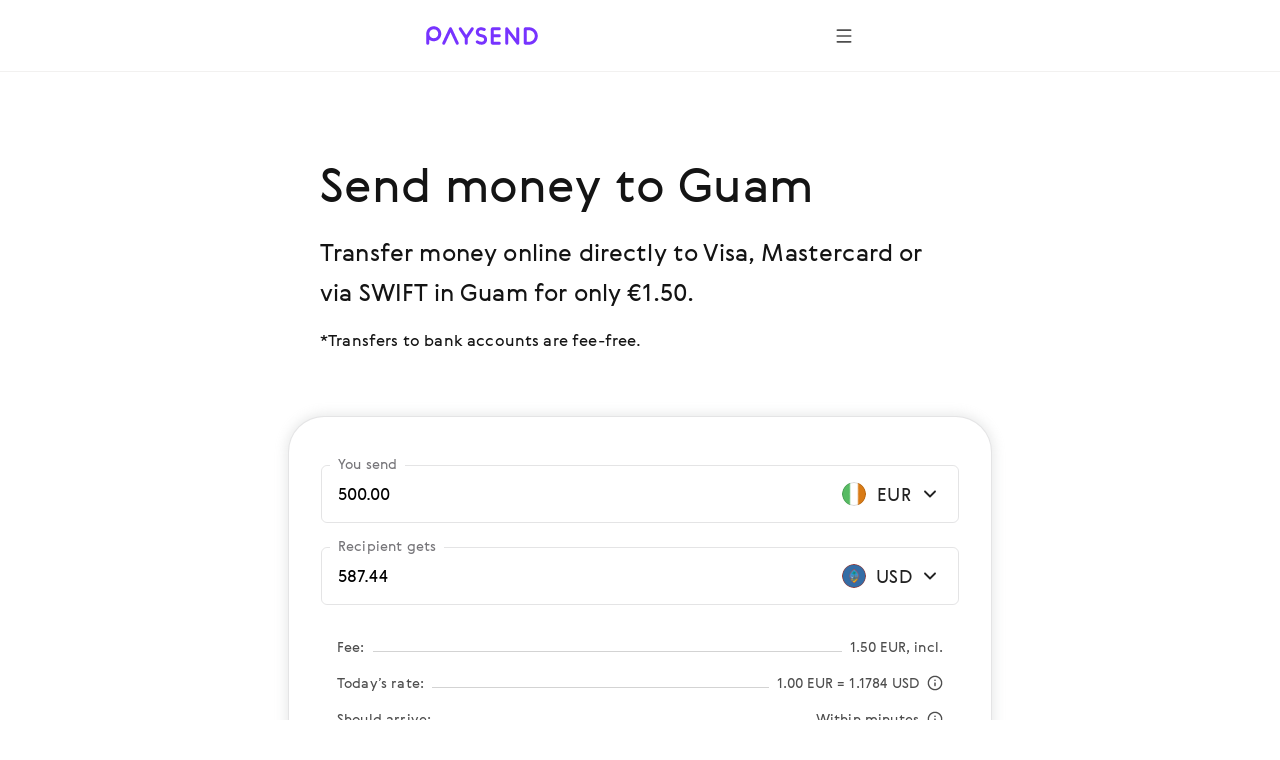

--- FILE ---
content_type: text/html; charset=utf-8
request_url: https://paysend.com/en-br/send-money/from-ireland-to-guam
body_size: 95978
content:
<!DOCTYPE html><html lang="en"><head><title>Send money online from Ireland to Guam for only €1.50 | Paysend money transfers online</title><style data-styled="true" data-styled-version="6.1.19">.haLepY{font-family:GerberaRegular,"Segoe UI","Droid Sans",Roboto,Helvetica,Arial,sans-serif;-webkit-font-smoothing:antialiased;-moz-osx-font-smoothing:grayscale;font-size:17px;line-height:24px;color:#141414;white-space:nowrap;overflow:hidden;text-overflow:ellipsis;max-width:100%;}/*!sc*/
.haLepY:link,.haLepY:visited{color:#141414;}/*!sc*/
@media screen and (min-width: 648px){.haLepY{font-size:20px;line-height:32px;}}/*!sc*/
.eBlFIO{font-family:GerberaRegular,"Segoe UI","Droid Sans",Roboto,Helvetica,Arial,sans-serif;-webkit-font-smoothing:antialiased;-moz-osx-font-smoothing:grayscale;font-size:17px;line-height:24px;color:#7633ff;}/*!sc*/
.eBlFIO:link,.eBlFIO:visited{color:#7633ff;}/*!sc*/
@media screen and (min-width: 648px){.eBlFIO{font-size:20px;line-height:32px;}}/*!sc*/
.iDkvoy{font-family:GerberaRegular,"Segoe UI","Droid Sans",Roboto,Helvetica,Arial,sans-serif;-webkit-font-smoothing:antialiased;-moz-osx-font-smoothing:grayscale;font-size:17px;line-height:24px;color:#141414;}/*!sc*/
.iDkvoy:link,.iDkvoy:visited{color:#141414;}/*!sc*/
@media screen and (min-width: 648px){.iDkvoy{font-size:20px;line-height:32px;}}/*!sc*/
data-styled.g22[id="TextSpan-sc-8zkiol-0"]{content:"haLepY,eBlFIO,iDkvoy,"}/*!sc*/
.crUVAw{font-family:GerberaRegular,"Segoe UI","Droid Sans",Roboto,Helvetica,Arial,sans-serif;-webkit-font-smoothing:antialiased;-moz-osx-font-smoothing:grayscale;font-size:24px;line-height:36px;color:#141414;}/*!sc*/
.crUVAw:link,.crUVAw:visited{color:#141414;}/*!sc*/
@media screen and (min-width: 648px){.crUVAw{font-size:32px;line-height:48px;}}/*!sc*/
data-styled.g24[id="TextHeader2-sc-8zkiol-2"]{content:"crUVAw,"}/*!sc*/
.kpmxIP{font-family:GerberaRegular,"Segoe UI","Droid Sans",Roboto,Helvetica,Arial,sans-serif;-webkit-font-smoothing:antialiased;-moz-osx-font-smoothing:grayscale;font-size:17px;line-height:24px;color:#77767a;}/*!sc*/
.kpmxIP:link,.kpmxIP:visited{color:#77767a;}/*!sc*/
@media screen and (min-width: 648px){.kpmxIP{font-size:20px;line-height:32px;}}/*!sc*/
data-styled.g25[id="TextParagraph-sc-8zkiol-3"]{content:"kpmxIP,"}/*!sc*/
.fxsoPB{display:inline-block;position:relative;width:24px;height:24px;overflow:hidden;border-radius:50%;vertical-align:top;flex-shrink:0;}/*!sc*/
.fxsoPB:before{border:1px solid rgba(0,0,0,0.15);border-radius:50%;bottom:0;content:'';left:0;position:absolute;right:0;top:0;}/*!sc*/
.fxsoPB img{max-width:100%;}/*!sc*/
@media screen and (min-width: 1920px){.fxsoPB{width:28px;height:28px;}}/*!sc*/
.lkbIAN{display:inline-block;position:relative;width:24px;height:24px;overflow:hidden;border-radius:50%;vertical-align:top;flex-shrink:0;}/*!sc*/
.lkbIAN:before{border:1px solid rgba(0,0,0,0.15);border-radius:50%;bottom:0;content:'';left:0;position:absolute;right:0;top:0;}/*!sc*/
.lkbIAN img{max-width:100%;}/*!sc*/
@media screen and (min-width: 1920px){.lkbIAN{width:24px;height:24px;}}/*!sc*/
data-styled.g129[id="PngIcon-sc-19utend-0"]{content:"fxsoPB,lkbIAN,"}/*!sc*/
.ezgAcy{width:20px;height:20px;}/*!sc*/
data-styled.g158[id="IconContainer-sc-1160y8w-0"]{content:"ezgAcy,"}/*!sc*/
.gjahdr{display:inline-flex;flex-shrink:0;align-items:center;justify-content:center;background:none;border-radius:50%;width:40px;height:40px;padding:0;border:none;box-sizing:border-box;cursor:pointer;box-shadow:none;}/*!sc*/
.gjahdr .IconContainer-sc-1160y8w-0 svg{--accent:#4E4E4E;}/*!sc*/
.gjahdr:hover,.gjahdr:active,.gjahdr:focus{background:none;}/*!sc*/
@media (hover:hover){.gjahdr:hover,.gjahdr:active,.gjahdr:focus{background:none;}.gjahdr:hover .IconContainer-sc-1160y8w-0 svg,.gjahdr:active .IconContainer-sc-1160y8w-0 svg,.gjahdr:focus .IconContainer-sc-1160y8w-0 svg{--accent:#4E4E4E;}@media screen and (min-width: 1440px){.gjahdr{width:48px;height:48px;}.gjahdr .IconContainer-sc-1160y8w-0{width:24px;height:24px;}}.gjahdr:focus-visible{background-color:#925CFF;outline:1px dashed;}}/*!sc*/
data-styled.g159[id="CommonButton-sc-1160y8w-1"]{content:"gjahdr,"}/*!sc*/
.ceEakf{height:24px;margin-right:24px;min-width:24px;width:24px;}/*!sc*/
data-styled.g443[id="FlagWrapper-sc-106scgm-12"]{content:"ceEakf,"}/*!sc*/
.prTPB{color:#77767a;}/*!sc*/
data-styled.g444[id="CountryName-sc-106scgm-13"]{content:"prTPB,"}/*!sc*/
.ftYUbS{margin-top:48px;padding-bottom:2px;}/*!sc*/
.ftYUbS a{align-items:center;color:#7633ff;display:inline-flex;outline:none;text-decoration:none;}/*!sc*/
.ftYUbS a:focus-visible{outline:1px dashed #d9c6ff;}/*!sc*/
@media screen and (min-width: 648px){.ftYUbS{margin-top:64px;}}/*!sc*/
data-styled.g445[id="ShowAll-sc-106scgm-14"]{content:"ftYUbS,"}/*!sc*/
.jHVSXV{list-style-type:none;margin:64px auto 48px;padding:0;}/*!sc*/
.jHVSXV>li{margin:0;white-space:nowrap;}/*!sc*/
.jHVSXV>li a:focus-visible{background-color:#f3f2f5;outline:1px dashed #9f9da3;}/*!sc*/
.jHVSXV>li a:focus-visible .CountryName-sc-106scgm-13{color:#141414;}/*!sc*/
@media screen and (min-width: 648px){.jHVSXV>li{-webkit-column-break-inside:avoid;break-inside:avoid;}}/*!sc*/
@media screen and (min-width: 648px){.jHVSXV{column-count:2;column-gap:85px;margin-bottom:64px;margin-top:96px;}}/*!sc*/
@media screen and (min-width: 1352px){.jHVSXV{column-count:3;column-gap:80px;}}/*!sc*/
data-styled.g446[id="Countries-sc-106scgm-15"]{content:"jHVSXV,"}/*!sc*/
.cmfcH{list-style-type:none;margin:0;padding:0;}/*!sc*/
.cmfcH>li{margin:0;white-space:nowrap;}/*!sc*/
@media screen and (min-width: 648px){.cmfcH>li{-webkit-column-break-inside:avoid;break-inside:avoid;}}/*!sc*/
.cmfcH>li>a{align-items:center;display:flex;outline:none;padding-bottom:8px;padding-top:8px;text-decoration:none;}/*!sc*/
.cmfcH>li>a:link,.cmfcH>li>a:visited{color:#77767a;}/*!sc*/
.cmfcH>li>a:hover{color:#7633ff;}/*!sc*/
.cmfcH>li>a:hover .CountryName-sc-106scgm-13{color:#7633ff;}/*!sc*/
data-styled.g447[id="Tags-sc-106scgm-16"]{content:"cmfcH,"}/*!sc*/
.fKPbtI{margin-bottom:16px;}/*!sc*/
data-styled.g448[id="Title-sc-106scgm-17"]{content:"fKPbtI,"}/*!sc*/
.lmBigc{margin:0;}/*!sc*/
data-styled.g449[id="Description-sc-106scgm-18"]{content:"lmBigc,"}/*!sc*/
.fDJAFW{margin-bottom:64px;margin-right:auto;max-width:620px;}/*!sc*/
@media screen and (min-width: 648px){.fDJAFW{margin-bottom:96px;}}/*!sc*/
data-styled.g450[id="LeadText-sc-106scgm-19"]{content:"fDJAFW,"}/*!sc*/
.ceyHoQ{margin-right:2px;}/*!sc*/
@media screen and (min-width: 648px){.ceyHoQ{margin-right:4px;}}/*!sc*/
data-styled.g451[id="LearnMore-sc-106scgm-20"]{content:"ceyHoQ,"}/*!sc*/
.pfcsB{font-family:GerberaRegular,"Segoe UI","Droid Sans",Roboto,Helvetica,Arial,sans-serif;color:#141414;content-visibility:auto;margin-bottom:96px;margin-top:96px;}/*!sc*/
@media screen and (min-width: 648px){.pfcsB{margin-bottom:128px;margin-top:128px;}}/*!sc*/
@media screen and (min-width: 1352px){.pfcsB{margin-bottom:128px;margin-top:128px;}}/*!sc*/
data-styled.g452[id="SectionGeo-sc-106scgm-21"]{content:"pfcsB,"}/*!sc*/
.cCMMBf{font-family:GerberaRegular,"Segoe UI","Droid Sans",Roboto,Helvetica,Arial,sans-serif;-webkit-font-smoothing:antialiased;-moz-osx-font-smoothing:grayscale;display:flex;flex-direction:row;align-items:flex-end;position:relative;border:1px solid rgba(159, 157, 163, 0.28);border-bottom:1px solid rgba(159, 157, 163, 0.28);border-radius:6px;}/*!sc*/
.cCMMBf:after{content:'';position:absolute;width:calc(100% - 4px);height:1px;bottom:0;left:2px;}/*!sc*/
@media screen and (min-width: 1920px){.cCMMBf:after{height:2px;}}/*!sc*/
data-styled.g457[id="InputContainer-sc-lyb3jq-0"]{content:"cCMMBf,"}/*!sc*/
.fUjtii{position:relative;flex:1;display:flex;align-items:center;padding:16px;z-index:1;}/*!sc*/
@media screen and (min-width: 1920px){.fUjtii{padding:20px 24px;}}/*!sc*/
.fUjtii input,.fUjtii input[type='search'],.fUjtii textarea{font-family:GerberaRegular,"Segoe UI","Droid Sans",Roboto,Helvetica,Arial,sans-serif;-webkit-font-smoothing:antialiased;-moz-osx-font-smoothing:grayscale;background-color:transparent;border:none;box-sizing:border-box;display:inline-block;padding:0;width:100%;font-size:17px;line-height:24px;text-overflow:ellipsis;cursor:auto;outline:none;}/*!sc*/
.fUjtii input:-webkit-autofill,.fUjtii input[type='search']:-webkit-autofill,.fUjtii textarea:-webkit-autofill{-webkit-box-shadow:inset 0 0 0 50px #ffffff!important;-webkit-text-fill-color:!important;color:!important;}/*!sc*/
@media screen and (min-width: 1920px){.fUjtii input,.fUjtii input[type='search'],.fUjtii textarea{padding:0;font-size:20px;line-height:32px;}}/*!sc*/
data-styled.g458[id="InputLabel-sc-lyb3jq-1"]{content:"fUjtii,"}/*!sc*/
.cJRfHY{position:absolute;top:-12px;left:8px;font-size:14px;line-height:20px;color:#77767a;transition:top 0.2s;overflow:hidden;white-space:nowrap;text-overflow:ellipsis;max-width:calc(100% - 16px);box-sizing:border-box;padding:0 8px;background:#ffffff;border-radius:4px;}/*!sc*/
@media screen and (min-width: 1920px){.cJRfHY{top:-14px;left:16px;font-size:17px;line-height:24px;}}/*!sc*/
data-styled.g459[id="FloatingLabel-sc-lyb3jq-2"]{content:"cJRfHY,"}/*!sc*/
.iBQvrA{position:relative;min-height:58px;}/*!sc*/
data-styled.g494[id="AmountRow-sc-3bbfvj-0"]{content:"iBQvrA,"}/*!sc*/
.iUBdFN{display:flex;align-items:center;width:124px;justify-content:flex-end;padding:16px 16px 16px 8px;box-sizing:border-box;cursor:pointer;}/*!sc*/
.iUBdFN:focus-visible{background-color:#F8F5FF;}/*!sc*/
@media screen and (min-width: 1440px){.iUBdFN{width:140px;}}/*!sc*/
@media screen and (min-width: 1920px){.iUBdFN{padding:20px 24px 20px 16px;}}/*!sc*/
data-styled.g495[id="AmountCurrencyLabel-sc-3bbfvj-1"]{content:"iUBdFN,"}/*!sc*/
.hwQLlz{flex-shrink:0;}/*!sc*/
data-styled.g496[id="AmountCurrencyFlag-sc-3bbfvj-2"]{content:"hwQLlz,"}/*!sc*/
.etCXzG{margin:0 4px 0 8px;width:40px;flex-shrink:0;text-align:center;}/*!sc*/
@media screen and (min-width: 1440px){.etCXzG{width:52px;}}/*!sc*/
data-styled.g497[id="AmountCurrencyText-sc-3bbfvj-3"]{content:"etCXzG,"}/*!sc*/
.eRxCYI{margin:0 16px;}/*!sc*/
data-styled.g509[id="FeeTable-sc-rs17t-0"]{content:"eRxCYI,"}/*!sc*/
.lbbUGF{display:flex;align-items:flex-end;justify-content:space-between;white-space:nowrap;margin-bottom:16px;}/*!sc*/
.lbbUGF:last-child{margin-bottom:0;}/*!sc*/
.lbbUGF[tabindex]:focus-visible{background-color:#F2F1F0;outline:1px dashed #4E4E4E;}/*!sc*/
.clNHnq{display:flex;align-items:flex-end;justify-content:space-between;white-space:nowrap;cursor:pointer;margin-bottom:16px;}/*!sc*/
.clNHnq:last-child{margin-bottom:0;}/*!sc*/
.clNHnq[tabindex]:focus-visible{background-color:#F2F1F0;outline:1px dashed #4E4E4E;}/*!sc*/
data-styled.g510[id="FeeTableRow-sc-rs17t-1"]{content:"lbbUGF,clNHnq,"}/*!sc*/
.cAeYah{align-self:unset;flex-grow:1;background-color:#D3D3D3;height:1px;margin-bottom:5px;margin-left:8px;margin-right:8px;}/*!sc*/
data-styled.g511[id="FeeTableSeparator-sc-rs17t-2"]{content:"cAeYah,"}/*!sc*/
.jDIdhQ{display:flex;align-items:center;}/*!sc*/
data-styled.g512[id="FeeTableRightBlock-sc-rs17t-3"]{content:"jDIdhQ,"}/*!sc*/
.jewRnK{background-color:#ffffff;border:1px solid rgba(159, 157, 163, 0.28);box-shadow:0 0 12px 2px rgba(157, 161, 163, 0.24);padding:32px 16px 16px 16px;border-radius:16px;margin:0 -16px;}/*!sc*/
@media screen and (min-width: 744px){.jewRnK{padding:48px 32px 24px 32px;margin:0 -32px;border-radius:36px;}}/*!sc*/
@media screen and (min-width: 1440px){.jewRnK{padding:72px 40px 48px 40px;border-radius:24px;margin:0;}}/*!sc*/
data-styled.g513[id="CalculatorBlock-sc-rsfot4-0"]{content:"jewRnK,"}/*!sc*/
.BaRsV{margin-bottom:24px;}/*!sc*/
.BaRsV:last-child{margin-bottom:32px;}/*!sc*/
@media screen and (min-width: 1440px){.BaRsV:last-child{margin-bottom:48px;}}/*!sc*/
data-styled.g514[id="CalculatorRow-sc-rsfot4-1"]{content:"BaRsV,"}/*!sc*/
.cBHepu{margin-top:40px;text-align:center;position:static;height:auto;max-width:none;padding-left:0;padding-right:0;}/*!sc*/
data-styled.g515[id="ButtonContainer-sc-rsfot4-2"]{content:"cBHepu,"}/*!sc*/
@media screen and (min-width:1352px){.dGmLZB{width:46.4286%;position:absolute;right:0;top:0;}}/*!sc*/
data-styled.g516[id="CalculatorTempContainer-sc-1waf3ly-0"]{content:"dGmLZB,"}/*!sc*/
.byWEFr{height:24px;overflow:hidden;margin-left:16px;min-width:24px;transition-duration:0.4s;transition-property:transform;width:24px;}/*!sc*/
data-styled.g518[id="IconWrapper-sc-1146iu7-1"]{content:"byWEFr,"}/*!sc*/
.pRCRQ{display:flex;font-weight:normal;flex-grow:1;justify-content:space-between;}/*!sc*/
data-styled.g520[id="FlexWrapper-sc-1146iu7-3"]{content:"pRCRQ,"}/*!sc*/
.fWufVq{cursor:pointer;display:flex;padding:30px 0 2px;}/*!sc*/
.fWufVq:focus-visible{background-color:#f3f2f5;outline:1px dashed #9f9da3;}/*!sc*/
.fWufVq:hover .Value-sc-1146iu7-0{color:#7633ff;}/*!sc*/
.fWufVq:hover .IconWrapper-sc-1146iu7-1 use{--accent:#7633ff;}/*!sc*/
.fWufVq.collapsed .IconWrapper-sc-1146iu7-1{transform:rotate(180deg);}/*!sc*/
@media screen and (min-width: 648px){.fWufVq{padding:40px 0 8px;}}/*!sc*/
data-styled.g521[id="AccordeonHeader-sc-1146iu7-4"]{content:"fWufVq,"}/*!sc*/
.jPSUZM{margin-left:auto;margin-right:auto;max-width:432px;padding-left:24px;padding-right:24px;}/*!sc*/
@media screen and (min-width: 648px){.jPSUZM{max-width:640px;padding-left:64px;padding-right:64px;}}/*!sc*/
@media screen and (min-width: 1352px){.jPSUZM{max-width:1280px;padding-left:160px;padding-right:160px;}}/*!sc*/
data-styled.g523[id="ContainerWide-sc-1uu8rgd-0"]{content:"jPSUZM,"}/*!sc*/
.lpvcQL{position:relative;height:250px;width:100%;border-style:none;display:block;overflow:hidden;}/*!sc*/
data-styled.g525[id="Iframe-sc-1vh0cw3-0"]{content:"lpvcQL,"}/*!sc*/
.fhJJbj{display:flex;flex-direction:column;align-items:center;margin-bottom:24px;}/*!sc*/
.fhJJbj:last-child{margin-bottom:0;}/*!sc*/
.fhJJbj img{margin-bottom:24px;}/*!sc*/
.fhJJbj img:last-child{margin-bottom:0;}/*!sc*/
@media screen and (min-width:1352px){.fhJJbj{flex-direction:row;justify-content:center;}.fhJJbj img{margin-bottom:0;margin-right:24px;}.fhJJbj img:last-child{margin-right:0;}}/*!sc*/
data-styled.g526[id="FtLogo-sc-1vh0cw3-1"]{content:"fhJJbj,"}/*!sc*/
</style><meta name="title" content="Send money online from Ireland to Guam for only €1.50 | Paysend money transfers online"/><meta property="og:title" content="Send money online from Ireland to Guam for only €1.50 | Paysend money transfers online"/><meta name="description" content="Send money online from Ireland to Guam quickly &amp;amp; securely to Visa, Mastercard or via SWIFT with Paysend. Next generation online money transfers to over 170 countries for a low fee!"/><meta charSet="utf-8"/><meta name="google-site-verification" content="MLEx3oMCOjSfB00oiNmFsEFMvU01mLoaeq3Nv4g83WE2"/><meta property="og:type" content="website"/><link rel="canonical" href="https://paysend.com/en-br/send-money/from-ireland-to-guam"/><meta property="og:url" content="https://paysend.com/en-br/send-money/from-ireland-to-guam"/><meta name="theme-color" content="#fff"/><meta name="apple-mobile-web-app-status-bar-style" content="black-translucent"/><meta http-equiv="X-UA-Compatible" content="IE=edge"/><meta name="viewport" content="width=device-width, initial-scale=1.0"/><link type="text/css" rel="stylesheet" href="/landing.a12be026e448dc9d5a21.css"/><link rel="preload" href="/css/landing-icons.css" as="style"/><link rel="shortcut icon" href="https://cloud.paysend.com/images/web/favicon/favicon.ico"/><link rel="apple-touch-icon" href="https://cloud.paysend.com/images/web/favicon/favicon-57.png" sizes="57x57"/><link rel="apple-touch-icon-precomposed" href="https://cloud.paysend.com/images/web/favicon/favicon-57.png" sizes="57x57"/><link rel="apple-touch-icon" href="https://cloud.paysend.com/images/web/favicon/favicon-72.png" sizes="72x72"/><link rel="apple-touch-icon" href="https://cloud.paysend.com/images/web/favicon/favicon-114.png" sizes="114x114"/><link rel="apple-touch-icon" href="https://cloud.paysend.com/images/web/favicon/favicon-120.png" sizes="120x120"/><link rel="apple-touch-icon" href="https://cloud.paysend.com/images/web/favicon/favicon-144.png" sizes="144x144"/><link rel="apple-touch-icon" href="https://cloud.paysend.com/images/web/favicon/favicon-152.png" sizes="152x152"/><link rel="apple-touch-icon" href="https://cloud.paysend.com/images/web/favicon/favicon-180.png" sizes="180x180"/><script>window.__INITIAL_DATA__={"pageKeywords":null,"mobile":{"title":"Get the Paysend app today!","text":"Download the Paysend app on the App Store, Google Play or AppGallery to send money online and track your transfers anytime, anywhere."},"errors":{},"countryCode":"us","localeDependentURI":"\/send-money\/from-{0}-to-{1}","faq":{"title":null,"linkTitle":"How it works","youtubeVideoUrl":"https:\/\/www.youtube.com\/embed\/oUE4CmjdFh0?rel=0&amp;showinfo=0&amp;autoplay=1","sections":[{"title":"Create your Paysend account","text":"Click the <a class=\"link\" target=\"_blank\" href=\"https:\/\/paysend.com\/registration\">Sign Up<\/a> button and fill out some basic information about yourself. We’ll ask you for your mobile number, first and last name, date of birth, and residential address."},{"title":"Set up your first money transfer","text":"Click the ‘New Transfer’ button, select the transfer method, enter the transfer amount, and provide payment details for yourself and the recipient."},{"title":"Double-check that you’re ready to go","text":"Make sure all details are correct and review the transfer amount. If you’re happy with the exchange rate and low transfer fee, confirm your transaction."},{"title":"Get the app","text":"Download the Paysend app for your <a class=\"link\" target=\"_blank\" href=\"https:\/\/itunes.apple.com\/app\/paysend\/id1140130413?ls=1&mt=8\">iOS<\/a> or <a class=\"link\" target=\"_blank\" href=\"https:\/\/play.google.com\/store\/apps\/details?id=com.paysend.app\">Android<\/a> device to keep track of your transfers or set up new ones on-the-go."},{"title":"Need help?","text":"Visit our Help Centre where you’ll find answers to frequently asked questions. If you’d like to talk with a representative, feel free to join a real-time live chat with us or e-mail us at help@paysend.com. Paysend’s Customer Service team is always online and ready to assist you. Day or night, we’ll be there!"}]},"trustpilot":{"tag":"en","lang":"en","header":{"title":"12 230 147 happy customers trust Paysend","text":"Don’t take our word for it. Check out what our customers have to say about their experience:"}},"benefits":{"header":"Paysend Benefits","benefits":[{"title":"Global coverage","text":"We transfer money to over 170 countries, and regularly add new ones to our platform."},{"title":"Fixed fee","text":"We display the currency exchange rate, transfer fee and receivable amount before you make the transfer."},{"title":"Simple transfer methods","text":"Send your money the way that suits you – using bank cards & accounts, or simply using a mobile number."},{"title":"Instant processing","text":"Money transfers are sent within seconds to your recipient’s bank."},{"title":"Bank-level security","text":"All money transfers are certified by Visa, Mastercard, China UnionPay, the FCA, and are PCI DSS certified."},{"title":"Global 24\/7 support","text":"Money never sleeps, and neither do we. We’re here to help at any time of the day."}]},"geo":null,"mastercard":{"title":"Get the 1,500 rub bonus by sending 15 transfers to Mastercard abroad","info":"This offer is valid for transfers sent from Russia until 24 January 2022.","listItems":["Log in to Paysend website or download the app.","Start a new transfer and select the recipient country.","Choose “To card” delivery option and enter your recipient’s Mastercard details.","Enter the transfer’s amount. We display the exchange rate before you make the transfer.","Enter your payment card details and confirm the transfer.","Get the bonus once you’ve successfully sent 15 transfers to any Mastercard cards abroad."],"links":[{"isBlank":true,"name":"Learn more about the promotion","url":"https:\/\/www.mastercard.ru\/ru-ru\/consumers\/transfers\/paysend.html","subMenu":[]},{"isBlank":true,"name":"Terms & Conditions","url":"https:\/\/cdn.paysend.com\/web\/docs\/mastercard_hero_promo_action_ru.pdf","subMenu":[]}]},"mediaQuote":{"nextbillion":{"isBlank":true,"name":"\"Paysend Enters Partnership to Bring Money Transfers to 60 Million Hispanic Americans\"","url":"https:\/\/nextbillion.net\/about\/","subMenu":[]},"techcrunch":{"isBlank":true,"name":"\"A new way to send money in multiple currencies using a mobile app\"","url":"https:\/\/techcrunch.com\/2018\/09\/11\/paysend-announces-global-account-to-compete-with-revolut\/","subMenu":[]},"deloitte":{"isBlank":true,"name":"“Deloitte UK Fast 50 Technology Winner 2022“","url":"https:\/\/www.deloitte.com\/global\/en\/about\/governance\/network-brand-alliances\/about-the-network.html","subMenu":[]},"innovativefinance":{"isBlank":true,"name":"\"A true alternative to receive remittances and to begin their financial journey\"","url":"https:\/\/www.rockefellerfoundation.org\/initiative\/innovative-finance\/","subMenu":[]},"yahoo":{"isBlank":false,"name":"\"Paysend Business has helped businesses save money on international transactions and streamline their payment processes.\"","url":"https:\/\/uk.finance.yahoo.com\/news\/paysend-launches-option-pay-people-internationally-just-mobile-number-124347583.html","subMenu":[]},"finextra":{"isBlank":true,"name":"\"Paysend\'s card-to-card offering provides an affordable alternative to more expensive, time-consuming, and unsafe methods to send and receive remittances\"","url":"https:\/\/www.finextra.com\/pressarticle\/76074\/paysend-launches-mobile-money-request-service","subMenu":[]},"financialtimes":{"isBlank":true,"name":"“Financial Times 1000 Fastest Growing Companies 2023”","url":"https:\/\/aboutus.ft.com\/","subMenu":[]},"ibsintelligence":{"isBlank":true,"name":"\"Paysend’s commitment to financial inclusion now brings a safe and affordable alternative through its instant card-to-card offering.\"","url":"https:\/\/ibsintelligence.com\/about-us\/","subMenu":[]},"usatoday":{"isBlank":true,"name":"\"Paysend aims to accelerate the financial growth of SMEs by providing them with instant and easy payment tools they need to take control of their financial health.\"","url":"https:\/\/www.usatoday.com\/","subMenu":[]}},"alternativeLinks":{"de":"\/de-br\/sende-geld\/aus-irland-nach-guam","ru":"\/ru-br\/otpravit-dengi\/iz-irlandii-v-guam","pt":"\/pt-br\/enviar-dinheiro\/de-irlanda-para-goma","uz":"\/uz-br\/send-money\/from-ireland-to-guam","in":"\/in-br\/kirim-uang\/dari-irlandia-ke-guam","en":"\/en-br\/send-money\/from-ireland-to-guam","it":"\/it-br\/inviare-soldi\/da-irlanda-a-guami","fr":"\/fr-br\/envoyer-de-l-argent\/de-irlande-vers-guam","zh":"\/zh-br\/huikuan\/cong-aierlan-dao-guandao","es":"\/es-br\/enviar-dinero\/de-irlanda-a-guam","cs":"\/cs-br\/poslat-penize\/z-irska-do-guam","vi":"\/vi-br\/chuyen-tien\/tu-ireland-den-guam","uk":"\/uk-br\/vidpravyty-hroshi\/z-irlandii-v-huam","tl":"\/tl-br\/send-money\/from-ireland-to-guam","pl":"\/pl-br\/wyslij-pieniadze\/z-irlandii-do-guam","ro":"\/ro-br\/trimite-bani\/din-irlanda-in-guam","tr":"\/tr-br\/para-gondermek\/parayi-irlanda-den-guam"},"request":false,"showSectionByUtmSource":true,"showServerError":false};window.__INITIAL_STATE__={"app":{"analytics":true,"checkout_environment":"PRODUCTION","updateRedux":false,"redirectTo":null,"isShowSpinner":false,"isShowModal":false,"isShowPopup":false,"messageBody":[],"country":"br","acceptedCountry":"br","kycDocs":[],"isMobileBrowser":false,"currentSiteSection":"sendLanding"},"calculator":{"countryMenu":{"countryFrom":{"id":372,"usageCount":0,"popularRank":0,"canBeTo":true,"showCountryFlag":true,"favorite":false,"highRisk":false,"highFATFRisk":false,"disabled":false,"synonym":"Irland आयरलैंड Ирландия Irlandia Ирландия Ireland Irlanda Irlande Irlanda 爱尔兰 Irsko  Ірландія Irlandia Irlanda İrlanda","code":"ie","name":"Ireland","nameEn":"Ireland","seoNameFrom":"ireland","seoNameTo":"ireland","notificationNameFrom":"Ireland","notificationNameTo":"Ireland","countryCurrenciesSelectNotificationTo":null,"anonymousBalId":"22-100000000000009","phonePrefix":"+353","promoForPayment":null,"currencies":[{"id":978,"code":"EUR","name":"Euro","maxLimit":0,"cardCountries":[20,40,56,100,191,196,203,208,233,246,250,276,300,348,352,372,380,428,438,440,442,470,528,578,616,620,642,703,705,724,752]}],"paySystems":["account","mastercard","visa"],"toIcon":["mastercard","sepa","swift","visa"],"cardPaySystems":["mastercard","visa"],"firstLetter":"I","china":false},"countryTo":{"id":316,"usageCount":0,"popularRank":0,"canBeTo":true,"showCountryFlag":true,"favorite":false,"highRisk":false,"highFATFRisk":false,"disabled":false,"synonym":"Guam गुआम Гуам  Гуам Guam Guam Guam Guam 关岛 Guam  Гуам Guam Guam Guam","code":"gu","name":"Guam","nameEn":"Guam","seoNameFrom":"guam","seoNameTo":"guam","notificationNameFrom":"Guam","notificationNameTo":"Guam","countryCurrenciesSelectNotificationTo":null,"anonymousBalId":null,"phonePrefix":"+1671","promoForPayment":null,"currencies":[{"id":840,"code":"USD","name":"US Dollar","maxLimit":0,"cardCountries":[31,51,68,112,116,132,170,188,212,214,218,222,268,288,316,340,356,376,388,398,400,404,417,458,480,484,498,504,524,566,586,591,608,630,702,710,716,762,764,768,784,792,796,800,860]}],"paySystems":["mastercard","swift","visa"],"toIcon":["mastercard","swift","visa"],"cardPaySystems":["mastercard","swift","visa"],"firstLetter":"G","china":false},"firstCurrencyFrom":{"id":978,"code":"EUR","name":"Euro","maxLimit":0,"cardCountries":[20,40,56,100,191,196,203,208,233,246,250,276,300,348,352,372,380,428,438,440,442,470,528,578,616,620,642,703,705,724,752]}},"countryTo":[{"id":8,"usageCount":0,"popularRank":0,"canBeTo":true,"showCountryFlag":true,"favorite":false,"highRisk":false,"highFATFRisk":false,"disabled":false,"synonym":"Albanien अल्बानिया Албания Albania Албания Albania Albania Albanie Albania 阿尔巴尼亚 Albánie  Албанія Albania Albania Arnavutluk","code":"al","name":"Albania","nameEn":"Albania","seoNameFrom":"albania","seoNameTo":"albania","notificationNameFrom":"Albania","notificationNameTo":"Albania","countryCurrenciesSelectNotificationTo":null,"anonymousBalId":null,"phonePrefix":"+355","promoForPayment":null,"currencies":[{"id":8,"code":"ALL","name":"Albanian lek","maxLimit":0,"cardCountries":[8]}],"paySystems":["mastercard","visa"],"toIcon":["mastercard","visa"],"cardPaySystems":["mastercard","visa"],"firstLetter":"A","china":false},{"id":12,"usageCount":0,"popularRank":0,"canBeTo":true,"showCountryFlag":true,"favorite":false,"highRisk":false,"highFATFRisk":true,"disabled":false,"synonym":"Algerien एलजीरिया Алжир Algeria Жазоир Algeria Algeria Algérie Argelia 阿尔及利亚 Alžírsko  Алжир Algieria Algeria Cezayir","code":"dz","name":"Algeria","nameEn":"Algeria","seoNameFrom":"algeria","seoNameTo":"algeria","notificationNameFrom":"Algeria","notificationNameTo":"Algeria","countryCurrenciesSelectNotificationTo":null,"anonymousBalId":null,"phonePrefix":"+213","promoForPayment":null,"currencies":[{"id":12,"code":"DZD","name":"Dinar","maxLimit":0,"cardCountries":[12]},{"id":840,"code":"USD","name":"US Dollar","maxLimit":0,"cardCountries":[]}],"paySystems":["mastercard","swift"],"toIcon":["mastercard","swift"],"cardPaySystems":["mastercard","swift"],"firstLetter":"A","china":false},{"id":20,"usageCount":0,"popularRank":0,"canBeTo":true,"showCountryFlag":true,"favorite":false,"highRisk":false,"highFATFRisk":false,"disabled":false,"synonym":"Andorra अंडोरा Андорра Andorra Андорра Andorra Andorra Andorre Andorra 安道尔 Andorra  Андорра Andora Andorra Andorra","code":"ad","name":"Andorra","nameEn":"Andorra","seoNameFrom":"andorra","seoNameTo":"andorra","notificationNameFrom":"Andorra","notificationNameTo":"Andorra","countryCurrenciesSelectNotificationTo":null,"anonymousBalId":"80-100000000000009","phonePrefix":"+376","promoForPayment":null,"currencies":[{"id":978,"code":"EUR","name":"Euro","maxLimit":0,"cardCountries":[20,40,56,100,191,196,203,208,233,246,276,300,348,352,372,380,428,440,442,470,492,499,528,578,616,620,642,674,688,703,705,724,752,756,807,826]},{"id":840,"code":"USD","name":"US Dollar","maxLimit":0,"cardCountries":[]}],"paySystems":["mastercard","sepa","swift","visa"],"toIcon":["mastercard","sepa","swift","visa"],"cardPaySystems":["mastercard","sepa","swift","visa"],"firstLetter":"A","china":false},{"id":24,"usageCount":0,"popularRank":0,"canBeTo":true,"showCountryFlag":true,"favorite":false,"highRisk":false,"highFATFRisk":true,"disabled":false,"synonym":"Angola अंगोला Ангола Angola Ангола Angola angola Angola Angola 安哥拉 Angola  Ангола Angola Angola Angola","code":"ao","name":"Angola","nameEn":"Angola","seoNameFrom":"angola","seoNameTo":"angola","notificationNameFrom":"Angola","notificationNameTo":"Angola","countryCurrenciesSelectNotificationTo":null,"anonymousBalId":null,"phonePrefix":"+244","promoForPayment":null,"currencies":[{"id":973,"code":"AOA","name":"Kwanza","maxLimit":0,"cardCountries":[24]},{"id":840,"code":"USD","name":"US Dollar","maxLimit":0,"cardCountries":[]}],"paySystems":["mastercard","swift","visa"],"toIcon":["mastercard","swift","visa"],"cardPaySystems":["mastercard","swift","visa"],"firstLetter":"A","china":false},{"id":28,"usageCount":0,"popularRank":0,"canBeTo":true,"showCountryFlag":true,"favorite":false,"highRisk":false,"highFATFRisk":false,"disabled":false,"synonym":"Antigua und Barbuda अंतिगुया और बार्बूडा Антигуа и Барбуда  Антигуа и Барбуда Antigua and Barbuda Antigua e Barbuda Antigua-et-Barbuda Antigua y Barbuda 安提瓜和巴布达 Antigua a Barbuda  Антигуа та Барбуда Antigua i Barbuda Antigua și Barbuda Antigua ve Barbuda","code":"ag","name":"Antigua and Barbuda","nameEn":"Antigua and Barbuda","seoNameFrom":"antigua-and-barbuda","seoNameTo":"antigua-and-barbuda","notificationNameFrom":"Antigua and Barbuda","notificationNameTo":"Antigua and Barbuda","countryCurrenciesSelectNotificationTo":null,"anonymousBalId":null,"phonePrefix":"+1268","promoForPayment":null,"currencies":[{"id":951,"code":"XCD","name":"East Caribbean Dollar","maxLimit":0,"cardCountries":[28,308,659,662,670]},{"id":840,"code":"USD","name":"US Dollar","maxLimit":0,"cardCountries":[]}],"paySystems":["mastercard","swift","visa"],"toIcon":["mastercard","swift","visa"],"cardPaySystems":["mastercard","swift","visa"],"firstLetter":"A","china":false},{"id":32,"usageCount":0,"popularRank":0,"canBeTo":true,"showCountryFlag":true,"favorite":false,"highRisk":false,"highFATFRisk":false,"disabled":false,"synonym":"Argentinien अर्जेंटीना Аргентина Argentina Аргентина Argentina Argentina Argentine Argentina 阿根廷 Argentina  Аргентина Argentyna Argentina Arjantin","code":"ar","name":"Argentina","nameEn":"Argentina","seoNameFrom":"argentina","seoNameTo":"argentina","notificationNameFrom":"Argentina","notificationNameTo":"Argentina","countryCurrenciesSelectNotificationTo":null,"anonymousBalId":null,"phonePrefix":"+54","promoForPayment":null,"currencies":[{"id":32,"code":"ARS","name":"Peso","maxLimit":0,"cardCountries":[]},{"id":840,"code":"USD","name":"US Dollar","maxLimit":0,"cardCountries":[]}],"paySystems":["account","swift"],"toIcon":["account","swift"],"cardPaySystems":["swift"],"firstLetter":"A","china":false},{"id":51,"usageCount":0,"popularRank":0,"canBeTo":true,"showCountryFlag":true,"favorite":false,"highRisk":false,"highFATFRisk":false,"disabled":false,"synonym":"Armenien आर्मीनिया Армения Armenia Арманистон Armenia Armenia Arménie Armenia 亚美尼亚 Arménie  Вірменія Armenia Armenia Ermenistan","code":"am","name":"Armenia","nameEn":"Armenia","seoNameFrom":"armenia","seoNameTo":"armenia","notificationNameFrom":"Armenia","notificationNameTo":"Armenia","countryCurrenciesSelectNotificationTo":null,"anonymousBalId":null,"phonePrefix":"+374","promoForPayment":null,"currencies":[{"id":51,"code":"AMD","name":"Armenian Dram","maxLimit":0,"cardCountries":[51]},{"id":840,"code":"USD","name":"US Dollar","maxLimit":0,"cardCountries":[31,51,112,132,170,188,212,214,218,222,242,262,268,270,288,316,340,356,376,388,398,400,404,417,458,480,484,498,504,524,566,586,591,608,626,630,702,710,716,762,764,768,784,792,796,800,860]}],"paySystems":["amex","arca","mastercard","swift","visa"],"toIcon":["amex","arca","mastercard","swift","visa"],"cardPaySystems":["amex","arca","mastercard","swift","visa"],"firstLetter":"A","china":false},{"id":533,"usageCount":0,"popularRank":0,"canBeTo":true,"showCountryFlag":true,"favorite":false,"highRisk":false,"highFATFRisk":false,"disabled":false,"synonym":null,"code":"aw","name":"Aruba","nameEn":"Aruba","seoNameFrom":"aruba","seoNameTo":"aruba","notificationNameFrom":"Aruba","notificationNameTo":"Aruba","countryCurrenciesSelectNotificationTo":null,"anonymousBalId":null,"phonePrefix":"+297","promoForPayment":null,"currencies":[{"id":533,"code":"AWG","name":"Aruban Guilder","maxLimit":0,"cardCountries":[533]},{"id":840,"code":"USD","name":"US Dollar","maxLimit":0,"cardCountries":[]}],"paySystems":["mastercard","swift"],"toIcon":["mastercard","swift"],"cardPaySystems":["mastercard","swift"],"firstLetter":"A","china":false},{"id":36,"usageCount":0,"popularRank":0,"canBeTo":true,"showCountryFlag":true,"favorite":false,"highRisk":false,"highFATFRisk":false,"disabled":false,"synonym":"Australien ऑस्ट्रेलिया Австралия Australia Австралия Australia Australia Australie Australia 澳大利亞 Austrálie  Австралія Australia Australia Avustralya","code":"au","name":"Australia","nameEn":"Australia","seoNameFrom":"australia","seoNameTo":"australia","notificationNameFrom":"Australia","notificationNameTo":"Australia","countryCurrenciesSelectNotificationTo":null,"anonymousBalId":"96-100000000000009","phonePrefix":"+61","promoForPayment":null,"currencies":[{"id":36,"code":"AUD","name":"Australian dollar","maxLimit":0,"cardCountries":[32]},{"id":840,"code":"USD","name":"US Dollar","maxLimit":0,"cardCountries":[]}],"paySystems":["account","swift","unionpay"],"toIcon":["account","swift","unionpay"],"cardPaySystems":["swift","unionpay"],"firstLetter":"A","china":false},{"id":40,"usageCount":0,"popularRank":0,"canBeTo":true,"showCountryFlag":true,"favorite":false,"highRisk":false,"highFATFRisk":false,"disabled":false,"synonym":"Österreich ऑस्ट्रिया Австрия Austria Австрия Austria Austria Autriche Austria 奥地利 Rakousko  Австрія Austria Austria Avusturya","code":"at","name":"Austria","nameEn":"Austria","seoNameFrom":"austria","seoNameTo":"austria","notificationNameFrom":"Austria","notificationNameTo":"Austria","countryCurrenciesSelectNotificationTo":null,"anonymousBalId":"20-100000000000009","phonePrefix":"+43","promoForPayment":null,"currencies":[{"id":978,"code":"EUR","name":"Euro","maxLimit":0,"cardCountries":[20,40,56,70,100,191,196,203,208,233,246,250,276,300,348,352,372,380,428,438,440,442,470,492,499,528,578,616,620,642,674,688,703,705,724,752,756,807,826]},{"id":840,"code":"USD","name":"US Dollar","maxLimit":0,"cardCountries":[]}],"paySystems":["mastercard","sepa","swift","visa"],"toIcon":["mastercard","sepa","swift","visa"],"cardPaySystems":["mastercard","sepa","swift","visa"],"firstLetter":"A","china":false},{"id":31,"usageCount":0,"popularRank":0,"canBeTo":true,"showCountryFlag":true,"favorite":false,"highRisk":false,"highFATFRisk":false,"disabled":false,"synonym":"Aserbaidschan आज़रबाइजान Азербайджан Azerbaijan Озарбайжон Azerbaijan Azerbaigian Azerbaïdjan Azerbaiyán 阿塞拜疆 Ázerbájdžán  Азербайджан Azerbejdżan Azerbaidjan Azerbaycan","code":"az","name":"Azerbaijan","nameEn":"Azerbaijan","seoNameFrom":"azerbaijan","seoNameTo":"azerbaijan","notificationNameFrom":"Azerbaijan","notificationNameTo":"Azerbaijan","countryCurrenciesSelectNotificationTo":null,"anonymousBalId":null,"phonePrefix":"+994","promoForPayment":null,"currencies":[{"id":944,"code":"AZN","name":"Azerbaijanian Manat","maxLimit":0,"cardCountries":[31]},{"id":840,"code":"USD","name":"US Dollar","maxLimit":0,"cardCountries":[31,51,68,112,116,132,170,188,212,214,218,222,268,288,316,340,356,376,388,398,400,404,417,458,480,484,498,504,524,566,586,591,600,608,630,702,710,716,762,764,768,784,792,796,800,860]}],"paySystems":["mastercard","swift","unionpay","visa"],"toIcon":["mastercard","swift","unionpay","visa"],"cardPaySystems":["mastercard","swift","unionpay","visa"],"firstLetter":"A","china":false},{"id":44,"usageCount":0,"popularRank":0,"canBeTo":true,"showCountryFlag":true,"favorite":false,"highRisk":false,"highFATFRisk":false,"disabled":false,"synonym":"Bahamas बहामा Багамские Острова Bahama Багама ороли Bahamas Bahamas Bahamas Bahamas 巴哈马 Bahamy  Багамські острови Bahamy Bahamas Bahamalar","code":"bs","name":"Bahamas","nameEn":"Bahamas","seoNameFrom":"bahamas","seoNameTo":"bahamas","notificationNameFrom":"Bahamas","notificationNameTo":"Bahamas","countryCurrenciesSelectNotificationTo":null,"anonymousBalId":null,"phonePrefix":"+1242","promoForPayment":null,"currencies":[{"id":44,"code":"BSD","name":"Bahamian Dollar","maxLimit":0,"cardCountries":[44]},{"id":840,"code":"USD","name":"US Dollar","maxLimit":0,"cardCountries":[]}],"paySystems":["mastercard","swift","visa"],"toIcon":["mastercard","swift","visa"],"cardPaySystems":["mastercard","swift","visa"],"firstLetter":"B","china":false},{"id":48,"usageCount":0,"popularRank":0,"canBeTo":true,"showCountryFlag":true,"favorite":false,"highRisk":false,"highFATFRisk":false,"disabled":false,"synonym":"Bahrain बहरीन Бахрейн Bahrain Бахрайн Bahrain Bahrain Bahreïn Bahrain 马提尼克岛巴林 Bahrajn  Бахрейн Bahrajn Bahrain Bahreyn","code":"bh","name":"Bahrain","nameEn":"Bahrain","seoNameFrom":"bahrain","seoNameTo":"bahrain","notificationNameFrom":"Bahrain","notificationNameTo":"Bahrain","countryCurrenciesSelectNotificationTo":null,"anonymousBalId":null,"phonePrefix":"+973","promoForPayment":null,"currencies":[{"id":48,"code":"BHD","name":"Bahraini Dinar","maxLimit":0,"cardCountries":[48]},{"id":840,"code":"USD","name":"US Dollar","maxLimit":0,"cardCountries":[]}],"paySystems":["swift","visa"],"toIcon":["swift","visa"],"cardPaySystems":["swift","visa"],"firstLetter":"B","china":false},{"id":50,"usageCount":0,"popularRank":0,"canBeTo":true,"showCountryFlag":true,"favorite":false,"highRisk":false,"highFATFRisk":false,"disabled":false,"synonym":"Bangladesch बांग्लादेश Бангладеш Bangladesh Бангладеш Bangladesh Bangladesh Bangladesh Bangladesh 孟加拉國 Bangladéš  Бангладеш Bangladesz Bangladesh Bangladeş","code":"bd","name":"Bangladesh","nameEn":"Bangladesh","seoNameFrom":"bangladesh","seoNameTo":"bangladesh","notificationNameFrom":"Bangladesh","notificationNameTo":"Bangladesh","countryCurrenciesSelectNotificationTo":null,"anonymousBalId":null,"phonePrefix":"+880","promoForPayment":null,"currencies":[{"id":50,"code":"BDT","name":"Taka","maxLimit":0,"cardCountries":[50]},{"id":840,"code":"USD","name":"US Dollar","maxLimit":0,"cardCountries":[]}],"paySystems":["account","mastercard","swift","unionpay","visa","wallet"],"toIcon":["account","mastercard","swift","unionpay","visa","wallet"],"cardPaySystems":["mastercard","swift","unionpay","visa"],"firstLetter":"B","china":false},{"id":52,"usageCount":0,"popularRank":0,"canBeTo":true,"showCountryFlag":true,"favorite":false,"highRisk":false,"highFATFRisk":false,"disabled":false,"synonym":"Barbados बारबाडोस Барбадос Barbados Барбадос Barbados Barbados Barbade Barbados 巴巴多斯 Barbados  Барбадос Barbados Barbados Barbados","code":"bb","name":"Barbados","nameEn":"Barbados","seoNameFrom":"barbados","seoNameTo":"barbados","notificationNameFrom":"Barbados","notificationNameTo":"Barbados","countryCurrenciesSelectNotificationTo":null,"anonymousBalId":null,"phonePrefix":"+1246","promoForPayment":null,"currencies":[{"id":52,"code":"BBD","name":"Barbados Dollar","maxLimit":0,"cardCountries":[52]},{"id":840,"code":"USD","name":"US Dollar","maxLimit":0,"cardCountries":[]}],"paySystems":["swift","visa"],"toIcon":["swift","visa"],"cardPaySystems":["swift","visa"],"firstLetter":"B","china":false},{"id":112,"usageCount":0,"popularRank":0,"canBeTo":true,"showCountryFlag":true,"favorite":false,"highRisk":false,"highFATFRisk":false,"disabled":false,"synonym":"Belarus Республика Беларусь  Беларуссия Bielorrusia Weißrussland Białoruś Bělorusko Beyaz Rusya","code":"by","name":"Belarus","nameEn":"Belarus","seoNameFrom":"belarus","seoNameTo":"belarus","notificationNameFrom":"Belarus","notificationNameTo":"Belarus","countryCurrenciesSelectNotificationTo":null,"anonymousBalId":null,"phonePrefix":"+375","promoForPayment":null,"currencies":[{"id":933,"code":"BYN","name":"Belarusian Ruble","maxLimit":0,"cardCountries":[112]},{"id":840,"code":"USD","name":"US Dollar","maxLimit":0,"cardCountries":[112]}],"paySystems":["mastercard","visa"],"toIcon":["mastercard","visa"],"cardPaySystems":["mastercard","visa"],"firstLetter":"B","china":false},{"id":56,"usageCount":0,"popularRank":0,"canBeTo":true,"showCountryFlag":true,"favorite":false,"highRisk":false,"highFATFRisk":false,"disabled":false,"synonym":"Belgien बेल्जियम Бельгия Belgia Бельгия Belgium Belgio Belgique Bélgica 比利时 Belgium  Бельгія Belgia  Belgia Belçika","code":"be","name":"Belgium","nameEn":"Belgium","seoNameFrom":"belgium","seoNameTo":"belgium","notificationNameFrom":"Belgium","notificationNameTo":"Belgium","countryCurrenciesSelectNotificationTo":null,"anonymousBalId":"21-100000000000009","phonePrefix":"+32","promoForPayment":null,"currencies":[{"id":978,"code":"EUR","name":"Euro","maxLimit":0,"cardCountries":[20,40,56,70,100,191,196,203,208,233,246,250,276,300,348,352,372,380,428,438,440,442,470,492,499,528,578,616,620,642,674,688,703,705,724,752,756,807,826]},{"id":840,"code":"USD","name":"US Dollar","maxLimit":0,"cardCountries":[]}],"paySystems":["mastercard","sepa","swift","visa"],"toIcon":["mastercard","sepa","swift","visa"],"cardPaySystems":["mastercard","sepa","swift","visa"],"firstLetter":"B","china":false},{"id":84,"usageCount":0,"popularRank":0,"canBeTo":true,"showCountryFlag":true,"favorite":false,"highRisk":false,"highFATFRisk":false,"disabled":false,"synonym":"Belize बेलीज Белиз Belize Белиз Belize Belize Belize Belice 伯利兹 Belize  Беліз Belize Belize Belize","code":"bz","name":"Belize","nameEn":"Belize","seoNameFrom":"belize","seoNameTo":"belize","notificationNameFrom":"Belize","notificationNameTo":"Belize","countryCurrenciesSelectNotificationTo":null,"anonymousBalId":null,"phonePrefix":"+501","promoForPayment":null,"currencies":[{"id":84,"code":"BZD","name":"Belize Dollar","maxLimit":0,"cardCountries":[84]},{"id":840,"code":"USD","name":"US Dollar","maxLimit":0,"cardCountries":[]}],"paySystems":["mastercard","swift","visa"],"toIcon":["mastercard","swift","visa"],"cardPaySystems":["mastercard","swift","visa"],"firstLetter":"B","china":false},{"id":204,"usageCount":0,"popularRank":0,"canBeTo":true,"showCountryFlag":true,"favorite":false,"highRisk":false,"highFATFRisk":false,"disabled":false,"synonym":"Benin बेनिन Бенин Benin Бенин Benin Benin Bénin Benin 贝宁 Benine  Бенін Benin Benin Benin","code":"bj","name":"Benin","nameEn":"Benin","seoNameFrom":"benin","seoNameTo":"benin","notificationNameFrom":"Benin","notificationNameTo":"Benin","countryCurrenciesSelectNotificationTo":null,"anonymousBalId":null,"phonePrefix":"+229","promoForPayment":null,"currencies":[{"id":952,"code":"XOF","name":"CFA Franc","maxLimit":0,"cardCountries":[204,384,686]},{"id":840,"code":"USD","name":"US Dollar","maxLimit":0,"cardCountries":[]}],"paySystems":["account","mastercard","swift","visa","wallet"],"toIcon":["account","mastercard","swift","visa","wallet"],"cardPaySystems":["mastercard","swift","visa"],"firstLetter":"B","china":false},{"id":60,"usageCount":0,"popularRank":0,"canBeTo":true,"showCountryFlag":true,"favorite":false,"highRisk":false,"highFATFRisk":false,"disabled":false,"synonym":"Bermuda बरमूडा Бермудские Острова  Бермуд ороли Bermuda Bermuda Bermudes Bermudas 百慕大 Bermudy  Бермудські острови Bermudy Bermude Bermuda","code":"bm","name":"Bermuda","nameEn":"Bermuda","seoNameFrom":"bermuda","seoNameTo":"bermuda","notificationNameFrom":"Bermuda","notificationNameTo":"Bermuda","countryCurrenciesSelectNotificationTo":null,"anonymousBalId":null,"phonePrefix":"+1441","promoForPayment":null,"currencies":[{"id":60,"code":"BMD","name":"Bermudian Dollar","maxLimit":0,"cardCountries":[60]},{"id":840,"code":"USD","name":"US Dollar","maxLimit":0,"cardCountries":[]}],"paySystems":["swift","visa"],"toIcon":["swift","visa"],"cardPaySystems":["swift","visa"],"firstLetter":"B","china":false},{"id":64,"usageCount":0,"popularRank":0,"canBeTo":true,"showCountryFlag":true,"favorite":false,"highRisk":false,"highFATFRisk":false,"disabled":false,"synonym":"Bhutan भूटान Бутан Bhutan Бутан Bhutan Bhutan Bhoutan Bután 不丹 Bhútán  Бутан Bhutan Bhutan Bhutan","code":"bt","name":"Bhutan","nameEn":"Bhutan","seoNameFrom":"bhutan","seoNameTo":"bhutan","notificationNameFrom":"Bhutan","notificationNameTo":"Bhutan","countryCurrenciesSelectNotificationTo":null,"anonymousBalId":null,"phonePrefix":"+975","promoForPayment":null,"currencies":[{"id":64,"code":"BTN","name":"Ngultrum","maxLimit":0,"cardCountries":[64]},{"id":840,"code":"USD","name":"US Dollar","maxLimit":0,"cardCountries":[]}],"paySystems":["mastercard","swift","visa"],"toIcon":["mastercard","swift","visa"],"cardPaySystems":["mastercard","swift","visa"],"firstLetter":"B","china":false},{"id":68,"usageCount":0,"popularRank":0,"canBeTo":true,"showCountryFlag":true,"favorite":false,"highRisk":false,"highFATFRisk":true,"disabled":false,"synonym":"Bolivien बोलीविया Боливия  Боливия Bolivia Bolivia Bolivie Bolivia 玻利维亚 Bolívie  Болівія Boliwia Bolivia Bolivya","code":"bo","name":"Bolivia","nameEn":"Bolivia","seoNameFrom":"bolivia","seoNameTo":"bolivia","notificationNameFrom":"Bolivia","notificationNameTo":"Bolivia","countryCurrenciesSelectNotificationTo":null,"anonymousBalId":null,"phonePrefix":"+591","promoForPayment":null,"currencies":[{"id":68,"code":"BOB","name":"Boliviano","maxLimit":0,"cardCountries":[68]},{"id":840,"code":"USD","name":"US Dollar","maxLimit":0,"cardCountries":[31,51,68,116,132,170,188,212,218,222,268,288,316,340,376,388,398,400,404,417,458,480,484,498,504,524,566,586,591,608,702,710,716,762,764,768,784,792,800,860]}],"paySystems":["account","mastercard","swift","unionpay","visa"],"toIcon":["account","mastercard","swift","unionpay","visa"],"cardPaySystems":["mastercard","swift","unionpay","visa"],"firstLetter":"B","china":false},{"id":70,"usageCount":0,"popularRank":0,"canBeTo":true,"showCountryFlag":true,"favorite":false,"highRisk":false,"highFATFRisk":false,"disabled":false,"synonym":"Bosnien und Herzegowina बोस्निया और हर्जेगोविना Босния и Герцеговина Bosnia dan Herzegovina Босния и Герцеговина Bosnia and Herzegovina Bosnia ed Erzegovina Bosnie-Herzégovine Bosnia y Herzegovina 波斯尼亚和黑塞哥维那 Bosna a Hercegovina  Боснія і Герцеговина Bośnia i Hercegowina Bosnia și Herțegovina Bosna Hersek","code":"ba","name":"Bosnia and Herzegovina","nameEn":"Bosnia and Herzegovina","seoNameFrom":"bosnia-and-herzegovina","seoNameTo":"bosnia-and-herzegovina","notificationNameFrom":"Bosnia and Herzegovina","notificationNameTo":"Bosnia and Herzegovina","countryCurrenciesSelectNotificationTo":null,"anonymousBalId":null,"phonePrefix":"+387","promoForPayment":null,"currencies":[{"id":977,"code":"BAM","name":"Convertible Mark","maxLimit":0,"cardCountries":[70]}],"paySystems":["account","mastercard","visa"],"toIcon":["account","mastercard","visa"],"cardPaySystems":["mastercard","visa"],"firstLetter":"B","china":false},{"id":72,"usageCount":0,"popularRank":0,"canBeTo":true,"showCountryFlag":true,"favorite":false,"highRisk":false,"highFATFRisk":false,"disabled":false,"synonym":"Botswana बोत्सवाना Ботсвана Botswana Ботсвана Botswana Botswana Botswana Botsuana 博茨瓦纳 Botswana  Ботсвана Botswana Botswana Botsvana","code":"bw","name":"Botswana","nameEn":"Botswana","seoNameFrom":"botswana","seoNameTo":"botswana","notificationNameFrom":"Botswana","notificationNameTo":"Botswana","countryCurrenciesSelectNotificationTo":null,"anonymousBalId":null,"phonePrefix":"+267","promoForPayment":null,"currencies":[{"id":840,"code":"USD","name":"US Dollar","maxLimit":0,"cardCountries":[]},{"id":72,"code":"BWP","name":"Pula","maxLimit":0,"cardCountries":[72]}],"paySystems":["swift","wallet"],"toIcon":["swift","wallet"],"cardPaySystems":["swift"],"firstLetter":"B","china":false},{"id":76,"usageCount":0,"popularRank":0,"canBeTo":true,"showCountryFlag":true,"favorite":false,"highRisk":false,"highFATFRisk":false,"disabled":false,"synonym":"Brasilien ब्राज़िल Бразилия Brazil Бразилия Brazil Brasile Brésil Brasil 巴西 Brazílie  Бразилія Brazylia Brazilia Brezilya","code":"br","name":"Brazil","nameEn":"Brazil","seoNameFrom":"brazil","seoNameTo":"brazil","notificationNameFrom":"Brazil","notificationNameTo":"Brazil","countryCurrenciesSelectNotificationTo":null,"anonymousBalId":"B8-100000000000009","phonePrefix":"+55","promoForPayment":null,"currencies":[{"id":986,"code":"BRL","name":"Real","maxLimit":0,"cardCountries":[]},{"id":840,"code":"USD","name":"US Dollar","maxLimit":0,"cardCountries":[]}],"paySystems":["account","swift","wallet"],"toIcon":["account","swift","wallet"],"cardPaySystems":["swift"],"firstLetter":"B","china":false},{"id":96,"usageCount":0,"popularRank":0,"canBeTo":true,"showCountryFlag":true,"favorite":false,"highRisk":false,"highFATFRisk":false,"disabled":false,"synonym":"Brunei ब्रुनेई Бруней  Бруней Brunei Brunei Brunei Brunei 文莱 Brunei  Бруней Brunei Brunei Brunei","code":"bn","name":"Brunei","nameEn":"Brunei","seoNameFrom":"brunei","seoNameTo":"brunei","notificationNameFrom":"Brunei","notificationNameTo":"Brunei","countryCurrenciesSelectNotificationTo":null,"anonymousBalId":null,"phonePrefix":"+673","promoForPayment":null,"currencies":[{"id":840,"code":"USD","name":"US Dollar","maxLimit":0,"cardCountries":[]}],"paySystems":["swift"],"toIcon":["swift"],"cardPaySystems":["swift"],"firstLetter":"B","china":false},{"id":100,"usageCount":0,"popularRank":0,"canBeTo":true,"showCountryFlag":true,"favorite":false,"highRisk":false,"highFATFRisk":true,"disabled":false,"synonym":"Bulgarien बुल्गारिया Болгария Bulgaria Болгария Bulgaria Bulgaria Bulgarie Bulgaria 保加利亚 Bulharsko Болгарія Bułgaria Bulgaria Bulgaristan","code":"bg","name":"Bulgaria","nameEn":"Bulgaria","seoNameFrom":"bulgaria","seoNameTo":"bulgaria","notificationNameFrom":"Bulgaria","notificationNameTo":"Bulgaria","countryCurrenciesSelectNotificationTo":null,"anonymousBalId":"27-100000000000009","phonePrefix":"+359","promoForPayment":null,"currencies":[{"id":978,"code":"EUR","name":"Euro","maxLimit":0,"cardCountries":[20,40,56,70,100,191,196,203,208,233,246,250,276,300,348,352,372,380,428,438,440,442,470,492,499,528,578,616,620,642,674,688,703,705,724,752,756,807,826]}],"paySystems":["mastercard","sepa","swift","visa"],"toIcon":["mastercard","sepa","swift","visa"],"cardPaySystems":["mastercard","sepa","swift","visa"],"firstLetter":"B","china":false},{"id":108,"usageCount":0,"popularRank":0,"canBeTo":true,"showCountryFlag":true,"favorite":false,"highRisk":false,"highFATFRisk":false,"disabled":false,"synonym":"Burundi बुस्र्न्दी Бурунди Burundi Бурунди Burundi Burundi Burundi Burundi 布隆迪 Burundi  Бурунді Burundi Burundi Burundi","code":"bi","name":"Burundi","nameEn":"Burundi","seoNameFrom":"burundi","seoNameTo":"burundi","notificationNameFrom":"Burundi","notificationNameTo":"Burundi","countryCurrenciesSelectNotificationTo":null,"anonymousBalId":null,"phonePrefix":"+257","promoForPayment":null,"currencies":[{"id":108,"code":"BIF","name":"Burundi Franc","maxLimit":0,"cardCountries":[108]},{"id":840,"code":"USD","name":"US Dollar","maxLimit":0,"cardCountries":[]}],"paySystems":["mastercard","swift","visa","wallet"],"toIcon":["mastercard","swift","visa","wallet"],"cardPaySystems":["mastercard","swift","visa"],"firstLetter":"B","china":false},{"id":116,"usageCount":0,"popularRank":0,"canBeTo":true,"showCountryFlag":true,"favorite":false,"highRisk":false,"highFATFRisk":false,"disabled":false,"synonym":"Kambodscha कंबोडिया Камбоджа Kamboja Камбоджа Cambodia Cambogia Cambodge Camboya 柬埔寨 Kambodža  Камбоджа Kambodża Cambodgia Kamboçya","code":"kh","name":"Cambodia","nameEn":"Cambodia","seoNameFrom":"cambodia","seoNameTo":"cambodia","notificationNameFrom":"Cambodia","notificationNameTo":"Cambodia","countryCurrenciesSelectNotificationTo":null,"anonymousBalId":null,"phonePrefix":"+855","promoForPayment":null,"currencies":[{"id":116,"code":"KHR","name":"Riel","maxLimit":0,"cardCountries":[116]},{"id":840,"code":"USD","name":"US Dollar","maxLimit":0,"cardCountries":[31,51,68,116,132,170,188,212,218,222,268,288,316,340,376,388,398,400,404,417,458,480,484,498,504,524,566,586,591,608,702,710,716,762,764,768,784,792,800,860]}],"paySystems":["account","mastercard","remitee","swift","unionpay","visa"],"toIcon":["account","mastercard","remitee","swift","unionpay","visa"],"cardPaySystems":["mastercard","remitee","swift","unionpay","visa"],"firstLetter":"C","china":false},{"id":120,"usageCount":0,"popularRank":0,"canBeTo":true,"showCountryFlag":true,"favorite":false,"highRisk":false,"highFATFRisk":true,"disabled":false,"synonym":"Kamerun कैमरून Камерун Kamerun Камерун Cameroon Camerun Cameroun Camerún 喀麦隆 Kamerun  Камерун Kamerun Camerun Kamerun","code":"cm","name":"Cameroon","nameEn":"Cameroon","seoNameFrom":"cameroon","seoNameTo":"cameroon","notificationNameFrom":"Cameroon","notificationNameTo":"Cameroon","countryCurrenciesSelectNotificationTo":null,"anonymousBalId":null,"phonePrefix":"+237","promoForPayment":null,"currencies":[{"id":950,"code":"XAF","name":"CFA Franc BEAC","maxLimit":0,"cardCountries":[120,140,178,266,768]},{"id":840,"code":"USD","name":"US Dollar","maxLimit":0,"cardCountries":[]}],"paySystems":["account","mastercard","swift","visa","wallet"],"toIcon":["account","mastercard","swift","visa","wallet"],"cardPaySystems":["mastercard","swift","visa"],"firstLetter":"C","china":false},{"id":124,"usageCount":0,"popularRank":0,"canBeTo":true,"showCountryFlag":true,"favorite":false,"highRisk":false,"highFATFRisk":false,"disabled":false,"synonym":"Canada  Канада","code":"ca","name":"Canada","nameEn":"Canada","seoNameFrom":"canada","seoNameTo":"canada","notificationNameFrom":"Canada","notificationNameTo":"Canada","countryCurrenciesSelectNotificationTo":null,"anonymousBalId":"14-100000000000009","phonePrefix":"+1","promoForPayment":null,"currencies":[{"id":124,"code":"CAD","name":"Canadian Dollar","maxLimit":0,"cardCountries":[124]},{"id":840,"code":"USD","name":"US Dollar","maxLimit":0,"cardCountries":[]}],"paySystems":["account","interac","swift"],"toIcon":["account","interac","swift"],"cardPaySystems":["swift"],"firstLetter":"C","china":false},{"id":132,"usageCount":0,"popularRank":0,"canBeTo":true,"showCountryFlag":true,"favorite":false,"highRisk":false,"highFATFRisk":false,"disabled":false,"synonym":"Kap Verde केप वर्दे Кабо-Верде  Кабо-Верде Cape Verde capo Verde Cap-Vert Cabo Verde  佛得角 Kapverdy  Кабо-Верде Republika Zielonego Przylądka Capul Verde Yeşil Burun Adaları","code":"cv","name":"Cape Verde","nameEn":"Cape Verde","seoNameFrom":"cape-verde","seoNameTo":"cape-verde","notificationNameFrom":"Cape Verde","notificationNameTo":"Cape Verde","countryCurrenciesSelectNotificationTo":null,"anonymousBalId":null,"phonePrefix":"+238","promoForPayment":null,"currencies":[{"id":840,"code":"USD","name":"US Dollar","maxLimit":0,"cardCountries":[31,51,68,116,132,170,188,212,218,222,268,288,316,340,376,388,398,400,404,417,458,480,484,498,504,524,566,586,591,600,608,702,710,716,762,764,768,784,792,800,860]}],"paySystems":["swift"],"toIcon":["swift"],"cardPaySystems":["swift"],"firstLetter":"C","china":false},{"id":136,"usageCount":0,"popularRank":0,"canBeTo":true,"showCountryFlag":true,"favorite":false,"highRisk":false,"highFATFRisk":false,"disabled":false,"synonym":"Kaimaninseln केमैन टापू Острова Кайман  Кайман ороли Cayman Islands Isole Cayman Îles Caïmans Islas Caimán 开曼群岛 Kajmanské ostrovy  Кайманові острови Kajmany Insulele Cayman Kayman Adaları Каймановы острова","code":"ky","name":"Cayman Islands","nameEn":"Cayman Islands","seoNameFrom":"cayman-islands","seoNameTo":"cayman-islands","notificationNameFrom":"Cayman Islands","notificationNameTo":"Cayman Islands","countryCurrenciesSelectNotificationTo":null,"anonymousBalId":null,"phonePrefix":"+1345","promoForPayment":null,"currencies":[{"id":136,"code":"KYD","name":"Cayman Islands Dollar","maxLimit":0,"cardCountries":[136]},{"id":840,"code":"USD","name":"US Dollar","maxLimit":0,"cardCountries":[]}],"paySystems":["mastercard","swift","visa"],"toIcon":["mastercard","swift","visa"],"cardPaySystems":["mastercard","swift","visa"],"firstLetter":"C","china":false},{"id":148,"usageCount":0,"popularRank":0,"canBeTo":true,"showCountryFlag":true,"favorite":false,"highRisk":false,"highFATFRisk":false,"disabled":false,"synonym":null,"code":"td","name":"Chad","nameEn":"Chad","seoNameFrom":"chad","seoNameTo":"chad","notificationNameFrom":"Chad","notificationNameTo":"Chad","countryCurrenciesSelectNotificationTo":null,"anonymousBalId":null,"phonePrefix":"+235","promoForPayment":null,"currencies":[{"id":950,"code":"XAF","name":"CFA Franc BEAC","maxLimit":0,"cardCountries":[120,140,178,266,768]},{"id":840,"code":"USD","name":"US Dollar","maxLimit":0,"cardCountries":[]}],"paySystems":["account","mastercard","swift"],"toIcon":["account","mastercard","swift"],"cardPaySystems":["mastercard","swift"],"firstLetter":"C","china":false},{"id":152,"usageCount":0,"popularRank":0,"canBeTo":true,"showCountryFlag":true,"favorite":false,"highRisk":false,"highFATFRisk":false,"disabled":false,"synonym":"Chile चिली Чили Cili Чилидан Chile Chile Chili Chile 智利 Chile  Чилі Chile Chile Şili","code":"cl","name":"Chile","nameEn":"Chile","seoNameFrom":"chile","seoNameTo":"chile","notificationNameFrom":"Chile","notificationNameTo":"Chile","countryCurrenciesSelectNotificationTo":null,"anonymousBalId":"B0-100000000000009","phonePrefix":"+56","promoForPayment":null,"currencies":[{"id":152,"code":"CLP","name":"Peso","maxLimit":0,"cardCountries":[152]},{"id":840,"code":"USD","name":"US Dollar","maxLimit":0,"cardCountries":[]}],"paySystems":["account","mastercard","swift","visa"],"toIcon":["account","mastercard","swift","visa"],"cardPaySystems":["mastercard","swift","visa"],"firstLetter":"C","china":false},{"id":156,"usageCount":0,"popularRank":0,"canBeTo":true,"showCountryFlag":true,"favorite":false,"highRisk":false,"highFATFRisk":false,"disabled":false,"synonym":"China Китай Кітай Kinë porcellana Chiny","code":"cn","name":"China","nameEn":"China","seoNameFrom":"china","seoNameTo":"china","notificationNameFrom":"China","notificationNameTo":"China","countryCurrenciesSelectNotificationTo":null,"anonymousBalId":null,"phonePrefix":"+86","promoForPayment":null,"currencies":[{"id":156,"code":"CNY","name":"Yuan Renminbi","maxLimit":0,"cardCountries":[156]},{"id":840,"code":"USD","name":"US Dollar","maxLimit":0,"cardCountries":[]}],"paySystems":["account","alipay","mastercard","swift","unionpay","visa","wechat"],"toIcon":["account","alipay","mastercard","swift","unionpay","visa","wechat"],"cardPaySystems":["mastercard","swift","unionpay","visa"],"firstLetter":"C","china":true},{"id":170,"usageCount":0,"popularRank":0,"canBeTo":true,"showCountryFlag":true,"favorite":false,"highRisk":false,"highFATFRisk":false,"disabled":false,"synonym":"Kolumbien कोलंबिया Колумбия Kolombia Колумбия Colombia Colombia Colombie Colombia 哥伦比亚 Kolumbie  Колумбія Kolumbia Columbia Kolombiya","code":"co","name":"Colombia","nameEn":"Colombia","seoNameFrom":"colombia","seoNameTo":"colombia","notificationNameFrom":"Colombia","notificationNameTo":"Colombia","countryCurrenciesSelectNotificationTo":null,"anonymousBalId":"B4-100000000000009","phonePrefix":"+57","promoForPayment":null,"currencies":[{"id":170,"code":"COP","name":"Colombian Peso","maxLimit":0,"cardCountries":[170]},{"id":840,"code":"USD","name":"US Dollar","maxLimit":0,"cardCountries":[31,51,68,112,116,132,170,188,212,214,218,222,268,288,316,340,356,376,388,398,400,404,417,458,480,484,498,504,524,566,586,591,608,630,702,710,716,762,764,768,784,792,796,800,860]}],"paySystems":["account","daviplata","mastercard","nequi","swift","unionpay","visa","wallet"],"toIcon":["account","daviplata","mastercard","nequi","swift","unionpay","visa","wallet"],"cardPaySystems":["daviplata","mastercard","nequi","swift","unionpay","visa"],"firstLetter":"C","china":false},{"id":174,"usageCount":0,"popularRank":0,"canBeTo":true,"showCountryFlag":true,"favorite":false,"highRisk":false,"highFATFRisk":false,"disabled":false,"synonym":"Komoren कोमोरोस Коморы  Комор Comoros Comoros Comores Comoras 科摩罗 Komory  Коморські острови Komory Comore Komorlar","code":"km","name":"Comoros","nameEn":"Comoros","seoNameFrom":"comoros","seoNameTo":"comoros","notificationNameFrom":"Comoros","notificationNameTo":"Comoros","countryCurrenciesSelectNotificationTo":null,"anonymousBalId":null,"phonePrefix":"+269","promoForPayment":null,"currencies":[{"id":174,"code":"KMF","name":"Comoro Franc","maxLimit":0,"cardCountries":[174]},{"id":840,"code":"USD","name":"US Dollar","maxLimit":0,"cardCountries":[]}],"paySystems":["swift","visa","wallet"],"toIcon":["swift","visa","wallet"],"cardPaySystems":["swift","visa"],"firstLetter":"C","china":false},{"id":178,"usageCount":0,"popularRank":0,"canBeTo":true,"showCountryFlag":true,"favorite":false,"highRisk":false,"highFATFRisk":false,"disabled":false,"synonym":"Kongo कांगो Конго Kongo Конго Демократик Республикаси Congo Congo Congo Congo 刚果 Kongo  Конго Kongo Congo Kongo","code":"cg","name":"Congo","nameEn":"The Republic of the Congo","seoNameFrom":"congo","seoNameTo":"congo","notificationNameFrom":"Congo","notificationNameTo":"Congo","countryCurrenciesSelectNotificationTo":null,"anonymousBalId":null,"phonePrefix":"+242","promoForPayment":null,"currencies":[{"id":950,"code":"XAF","name":"CFA Franc BEAC","maxLimit":0,"cardCountries":[120,140,266,768]},{"id":840,"code":"USD","name":"US Dollar","maxLimit":0,"cardCountries":[]}],"paySystems":["swift","wallet"],"toIcon":["swift","wallet"],"cardPaySystems":["swift"],"firstLetter":"C","china":false},{"id":184,"usageCount":0,"popularRank":0,"canBeTo":true,"showCountryFlag":true,"favorite":false,"highRisk":false,"highFATFRisk":false,"disabled":false,"synonym":null,"code":"ck","name":"Cook Islands","nameEn":"Cook Islands","seoNameFrom":"cook-islands","seoNameTo":"cook-islands","notificationNameFrom":"Cook Islands","notificationNameTo":"Cook Islands","countryCurrenciesSelectNotificationTo":null,"anonymousBalId":null,"phonePrefix":"+682","promoForPayment":null,"currencies":[{"id":554,"code":"NZD","name":"New Zealand dollar","maxLimit":0,"cardCountries":[554]},{"id":840,"code":"USD","name":"US Dollar","maxLimit":0,"cardCountries":[]}],"paySystems":["mastercard","swift","visa"],"toIcon":["mastercard","swift","visa"],"cardPaySystems":["mastercard","swift","visa"],"firstLetter":"C","china":false},{"id":188,"usageCount":0,"popularRank":0,"canBeTo":true,"showCountryFlag":true,"favorite":false,"highRisk":false,"highFATFRisk":false,"disabled":false,"synonym":"Costa Rica कोस्टा रिका Коста-Рика Kosta Rika Коста-Рика Costa Rica Costa Rica Costa Rica Costa Rica 哥斯达黎加 Kostarika  Коста-Ріка Kostaryka Costa Rica Kosta Rika","code":"cr","name":"Costa Rica","nameEn":"Costa Rica","seoNameFrom":"costa-rica","seoNameTo":"costa-rica","notificationNameFrom":"Costa Rica","notificationNameTo":"Costa Rica","countryCurrenciesSelectNotificationTo":null,"anonymousBalId":null,"phonePrefix":"+506","promoForPayment":null,"currencies":[{"id":188,"code":"CRC","name":"Costa Rican Colon","maxLimit":0,"cardCountries":[188]},{"id":840,"code":"USD","name":"US Dollar","maxLimit":0,"cardCountries":[31,51,68,116,132,170,188,212,218,222,268,288,316,340,376,388,398,400,404,417,458,480,484,498,504,524,566,586,591,608,702,710,716,762,764,768,784,792,800,860]}],"paySystems":["account","mastercard","swift","unionpay","visa"],"toIcon":["account","mastercard","swift","unionpay","visa"],"cardPaySystems":["mastercard","swift","unionpay","visa"],"firstLetter":"C","china":false},{"id":384,"usageCount":0,"popularRank":0,"canBeTo":true,"showCountryFlag":true,"favorite":false,"highRisk":false,"highFATFRisk":true,"disabled":false,"synonym":"Côte d’Ivoire Cote D-Ivoire Кот д’Ивуар Pantai Gading Кот д’Ивуар Cote D-Ivoire Costa d’Avorio Côte d’Ivoire Costa de Marfil 科特迪瓦 Pobřeží slonoviny  Кот-д’Івуар Wybrzeże Kości Słoniowej Coasta de Azur Fildişi Sahili Кот дИвуар","code":"ci","name":"Cote D-Ivoire","nameEn":"Cote D-Ivoire","seoNameFrom":"cote-divoire","seoNameTo":"cote-divoire","notificationNameFrom":"Cote D-Ivoire","notificationNameTo":"Cote D-Ivoire","countryCurrenciesSelectNotificationTo":null,"anonymousBalId":null,"phonePrefix":"+225","promoForPayment":null,"currencies":[{"id":952,"code":"XOF","name":"CFA Franc","maxLimit":0,"cardCountries":[204,384,686]},{"id":840,"code":"USD","name":"US Dollar","maxLimit":0,"cardCountries":[]}],"paySystems":["account","swift","wallet"],"toIcon":["account","swift","wallet"],"cardPaySystems":["swift"],"firstLetter":"C","china":false},{"id":191,"usageCount":0,"popularRank":0,"canBeTo":true,"showCountryFlag":true,"favorite":false,"highRisk":false,"highFATFRisk":false,"disabled":false,"synonym":"Kroatien क्रोएशिया Хорватия Kroasia Хорватия Croatia Croazia Croatie Croacia 克罗地亚 Chorvatsko  Хорватія Chorwacja Croația Hırvatistan","code":"hr","name":"Croatia","nameEn":"Croatia","seoNameFrom":"croatia","seoNameTo":"croatia","notificationNameFrom":"Croatia","notificationNameTo":"Croatia","countryCurrenciesSelectNotificationTo":null,"anonymousBalId":"91-100000000000009","phonePrefix":"+385","promoForPayment":null,"currencies":[{"id":978,"code":"EUR","name":"Euro","maxLimit":0,"cardCountries":[20,40,56,70,100,191,196,203,208,233,246,250,276,300,348,352,372,380,428,438,440,442,470,499,528,578,616,620,642,674,688,703,705,724,752,756,807,826]},{"id":840,"code":"USD","name":"US Dollar","maxLimit":0,"cardCountries":[]}],"paySystems":["mastercard","sepa","swift","visa"],"toIcon":["mastercard","sepa","swift","visa"],"cardPaySystems":["mastercard","sepa","swift","visa"],"firstLetter":"C","china":false},{"id":196,"usageCount":0,"popularRank":0,"canBeTo":true,"showCountryFlag":true,"favorite":false,"highRisk":false,"highFATFRisk":false,"disabled":false,"synonym":"Zypern साइप्रस Кипр Siprus Кипр Cyprus Cipro Chypre Chipre 塞浦路斯 Kypr  Кіпр Cypr Cipru Kıbrıs","code":"cy","name":"Cyprus","nameEn":"Cyprus","seoNameFrom":"cyprus","seoNameTo":"cyprus","notificationNameFrom":"Cyprus","notificationNameTo":"Cyprus","countryCurrenciesSelectNotificationTo":null,"anonymousBalId":"93-100000000000009","phonePrefix":"+357","promoForPayment":null,"currencies":[{"id":978,"code":"EUR","name":"Euro","maxLimit":0,"cardCountries":[20,40,56,70,100,191,196,203,208,233,246,250,276,300,348,352,372,380,428,438,440,442,470,492,499,528,578,616,620,642,674,688,703,705,724,752,756,807,826]},{"id":840,"code":"USD","name":"US Dollar","maxLimit":0,"cardCountries":[]}],"paySystems":["mastercard","sepa","swift","visa"],"toIcon":["mastercard","sepa","swift","visa"],"cardPaySystems":["mastercard","sepa","swift","visa"],"firstLetter":"C","china":false},{"id":203,"usageCount":0,"popularRank":0,"canBeTo":true,"showCountryFlag":true,"favorite":false,"highRisk":false,"highFATFRisk":false,"disabled":false,"synonym":"Czech Republic Czechia Чехия Чешская Республика República Checa Tschechien Czechy Republica Cehă Česká republika Çek Cumhuriyeti","code":"cz","name":"Czech Republic","nameEn":"Czech Republic","seoNameFrom":"czech-republic","seoNameTo":"czech-republic","notificationNameFrom":"Czech Republic","notificationNameTo":"Czech Republic","countryCurrenciesSelectNotificationTo":null,"anonymousBalId":"18-100000000000009","phonePrefix":"+420","promoForPayment":null,"currencies":[{"id":203,"code":"CZK","name":"Czech Koruna","maxLimit":0,"cardCountries":[203]},{"id":978,"code":"EUR","name":"Euro","maxLimit":0,"cardCountries":[20,40,56,100,191,196,203,208,233,246,250,276,300,348,352,372,380,428,438,440,442,470,492,499,528,578,616,620,642,674,688,703,705,724,752,756,807,826]}],"paySystems":["account","mastercard","sepa","swift","visa"],"toIcon":["account","mastercard","sepa","swift","visa"],"cardPaySystems":["mastercard","sepa","swift","visa"],"firstLetter":"C","china":false},{"id":180,"usageCount":0,"popularRank":0,"canBeTo":true,"showCountryFlag":true,"favorite":false,"highRisk":false,"highFATFRisk":true,"disabled":false,"synonym":null,"code":"cd","name":"Democratic Republic of the Congo","nameEn":"The Democratic Republic of the Congo","seoNameFrom":"democratic-republic-of-the-congo","seoNameTo":"democratic-republic-of-the-congo","notificationNameFrom":"Democratic Republic of the Congo","notificationNameTo":"Democratic Republic of the Congo","countryCurrenciesSelectNotificationTo":null,"anonymousBalId":null,"phonePrefix":"+243","promoForPayment":null,"currencies":[{"id":976,"code":"CDF","name":"Congolese Franc","maxLimit":0,"cardCountries":[180]},{"id":840,"code":"USD","name":"US Dollar","maxLimit":0,"cardCountries":[]}],"paySystems":["mastercard","swift","unionpay","visa","wallet"],"toIcon":["mastercard","swift","unionpay","visa","wallet"],"cardPaySystems":["mastercard","swift","unionpay","visa"],"firstLetter":"D","china":false},{"id":208,"usageCount":0,"popularRank":0,"canBeTo":true,"showCountryFlag":true,"favorite":false,"highRisk":false,"highFATFRisk":false,"disabled":false,"synonym":"Dänemark डेनमार्क Дания Denmark Дания Denmark Danimarca Danemark Dinamarca 丹麦 Dánsko  Данія Dania Danemarca Danimarka","code":"dk","name":"Denmark","nameEn":"Denmark","seoNameFrom":"denmark","seoNameTo":"denmark","notificationNameFrom":"Denmark","notificationNameTo":"Denmark","countryCurrenciesSelectNotificationTo":null,"anonymousBalId":"72-100000000000009","phonePrefix":"+45","promoForPayment":null,"currencies":[{"id":208,"code":"DKK","name":"Danish Krone","maxLimit":0,"cardCountries":[208]},{"id":978,"code":"EUR","name":"Euro","maxLimit":0,"cardCountries":[20,40,56,70,100,191,196,203,208,233,246,250,276,300,348,352,372,380,428,438,440,442,470,492,499,528,578,616,620,642,674,688,703,705,724,752,756,807,826]}],"paySystems":["account","mastercard","sepa","swift","visa"],"toIcon":["account","mastercard","sepa","swift","visa"],"cardPaySystems":["mastercard","sepa","swift","visa"],"firstLetter":"D","china":false},{"id":262,"usageCount":0,"popularRank":0,"canBeTo":true,"showCountryFlag":true,"favorite":false,"highRisk":false,"highFATFRisk":false,"disabled":false,"synonym":"Dschibuti जिबूती Джибути  Жибути Djibouti Gibuti Djibouti Yibuti 吉布提 Džibutsko  Джибуті Dżibuti Djibouti Cibuti","code":"dj","name":"Djibouti","nameEn":"Djibouti","seoNameFrom":"djibouti","seoNameTo":"djibouti","notificationNameFrom":"Djibouti","notificationNameTo":"Djibouti","countryCurrenciesSelectNotificationTo":null,"anonymousBalId":null,"phonePrefix":"+253","promoForPayment":null,"currencies":[{"id":840,"code":"USD","name":"US Dollar","maxLimit":0,"cardCountries":[31,51,68,116,132,170,188,212,218,222,268,288,316,340,376,388,398,400,404,417,458,480,484,498,504,524,566,586,591,600,608,702,710,716,762,764,768,784,792,800,860]}],"paySystems":["mastercard","swift","unionpay","visa"],"toIcon":["mastercard","swift","unionpay","visa"],"cardPaySystems":["mastercard","swift","unionpay","visa"],"firstLetter":"D","china":false},{"id":212,"usageCount":0,"popularRank":0,"canBeTo":true,"showCountryFlag":true,"favorite":false,"highRisk":false,"highFATFRisk":false,"disabled":false,"synonym":"Dominica डोमिनिका Доминика  Доминика Dominica Dominica Dominique Dominica 多米尼加 Dominika  Домініка Dominika Dominica Dominik","code":"dm","name":"Dominica","nameEn":"Dominica","seoNameFrom":"dominica","seoNameTo":"dominica","notificationNameFrom":"Dominica","notificationNameTo":"Dominica","countryCurrenciesSelectNotificationTo":null,"anonymousBalId":null,"phonePrefix":"+1767","promoForPayment":null,"currencies":[{"id":840,"code":"USD","name":"US Dollar","maxLimit":0,"cardCountries":[31,51,68,116,132,170,188,212,218,222,268,288,316,340,376,388,398,400,404,417,458,480,484,498,504,524,566,586,591,600,608,702,710,716,762,764,768,784,792,800,860]}],"paySystems":["mastercard","swift","unionpay","visa"],"toIcon":["mastercard","swift","unionpay","visa"],"cardPaySystems":["mastercard","swift","unionpay","visa"],"firstLetter":"D","china":false},{"id":214,"usageCount":0,"popularRank":0,"canBeTo":true,"showCountryFlag":true,"favorite":false,"highRisk":false,"highFATFRisk":false,"disabled":false,"synonym":"Dominikanische Republik डोमिनिकन गणराज्य Доминиканская республика Republik Dominika Доминика Республикаси Dominican Republic Repubblica Dominicana République Dominicaine República Dominicana 多明尼加共和国 Dominikánská republika  Домініканська республіка Dominikana Republica Dominicana Dominik Cumhuriyeti","code":"do","name":"Dominican Republic","nameEn":"Dominican Republic","seoNameFrom":"dominican-republic","seoNameTo":"dominican-republic","notificationNameFrom":"Dominican Republic","notificationNameTo":"Dominican Republic","countryCurrenciesSelectNotificationTo":null,"anonymousBalId":null,"phonePrefix":"+18","promoForPayment":null,"currencies":[{"id":214,"code":"DOP","name":"Dominican Peso","maxLimit":0,"cardCountries":[214]},{"id":840,"code":"USD","name":"US Dollar","maxLimit":0,"cardCountries":[214]}],"paySystems":["account","banco_bhd","caribe_express","cash","mastercard","swift","visa"],"toIcon":["account","banco_bhd","caribe_express","cash","mastercard","swift","visa"],"cardPaySystems":["banco_bhd","caribe_express","mastercard","swift","visa"],"firstLetter":"D","china":false},{"id":626,"usageCount":0,"popularRank":0,"canBeTo":true,"showCountryFlag":true,"favorite":false,"highRisk":false,"highFATFRisk":false,"disabled":false,"synonym":null,"code":"tl","name":"East Timor","nameEn":"Timor-Leste","seoNameFrom":"east-timor","seoNameTo":"east-timor","notificationNameFrom":"East Timor","notificationNameTo":"East Timor","countryCurrenciesSelectNotificationTo":null,"anonymousBalId":null,"phonePrefix":"+670","promoForPayment":null,"currencies":[{"id":840,"code":"USD","name":"US Dollar","maxLimit":0,"cardCountries":[31,51,68,116,132,170,188,212,218,222,268,288,316,340,376,388,398,400,404,417,458,480,484,498,504,524,566,586,591,608,702,710,716,762,764,768,784,792,800,860]}],"paySystems":["mastercard","swift","unionpay","visa"],"toIcon":["mastercard","swift","unionpay","visa"],"cardPaySystems":["mastercard","swift","unionpay","visa"],"firstLetter":"E","china":false},{"id":218,"usageCount":0,"popularRank":0,"canBeTo":true,"showCountryFlag":true,"favorite":false,"highRisk":false,"highFATFRisk":false,"disabled":false,"synonym":"Ekuador इक्वेडोर Эквадор Ekuador Эквадор Ecuador Ecuador Equateur Ecuador 厄瓜多尔 Ekvádor  Еквадор Ekwador Ecuador Ekvator","code":"ec","name":"Ecuador","nameEn":"Ecuador","seoNameFrom":"ecuador","seoNameTo":"ecuador","notificationNameFrom":"Ecuador","notificationNameTo":"Ecuador","countryCurrenciesSelectNotificationTo":null,"anonymousBalId":null,"phonePrefix":"+593","promoForPayment":null,"currencies":[{"id":840,"code":"USD","name":"US Dollar","maxLimit":0,"cardCountries":[218]}],"paySystems":["account","mastercard","swift","visa"],"toIcon":["account","mastercard","swift","visa"],"cardPaySystems":["mastercard","swift","visa"],"firstLetter":"E","china":false},{"id":818,"usageCount":0,"popularRank":0,"canBeTo":true,"showCountryFlag":true,"favorite":false,"highRisk":false,"highFATFRisk":false,"disabled":false,"synonym":"Ägypten मिस्र Египет Mesir Миср Egypt Egitto Egypte Egipto 埃及 Egypt  Єгипет Egipt Egipt Mısır","code":"eg","name":"Egypt","nameEn":"Egypt","seoNameFrom":"egypt","seoNameTo":"egypt","notificationNameFrom":"Egypt","notificationNameTo":"Egypt","countryCurrenciesSelectNotificationTo":null,"anonymousBalId":null,"phonePrefix":"+20","promoForPayment":null,"currencies":[{"id":818,"code":"EGP","name":"Pound","maxLimit":0,"cardCountries":[]},{"id":840,"code":"USD","name":"US Dollar","maxLimit":0,"cardCountries":[]}],"paySystems":["account","swift","wallet"],"toIcon":["account","swift","wallet"],"cardPaySystems":["swift"],"firstLetter":"E","china":false},{"id":222,"usageCount":0,"popularRank":0,"canBeTo":true,"showCountryFlag":true,"favorite":false,"highRisk":false,"highFATFRisk":false,"disabled":false,"synonym":"El Salvador एल साल्वाडोर Сальвадор El Salvador Сальвадор El Salvador El Salvador Le Salvador El Salvador 萨尔瓦多 Salvador  Сальвадор Salwador El Salvador El Salvador","code":"sv","name":"El Salvador","nameEn":"El Salvador","seoNameFrom":"el-salvador","seoNameTo":"el-salvador","notificationNameFrom":"El Salvador","notificationNameTo":"El Salvador","countryCurrenciesSelectNotificationTo":null,"anonymousBalId":null,"phonePrefix":"+503","promoForPayment":null,"currencies":[{"id":840,"code":"USD","name":"US Dollar","maxLimit":0,"cardCountries":[31,51,68,112,116,132,170,188,212,214,218,222,268,288,316,340,356,376,388,398,400,404,417,458,480,484,498,504,524,566,586,591,608,630,702,710,716,762,764,768,784,792,796,800,860]}],"paySystems":["account","banco_promerica","cash","davivienda_el_salvador","fedecredito","mastercard","swift","unionpay","visa"],"toIcon":["account","banco_promerica","cash","davivienda_el_salvador","fedecredito","mastercard","swift","unionpay","visa"],"cardPaySystems":["banco_promerica","davivienda_el_salvador","fedecredito","mastercard","swift","unionpay","visa"],"firstLetter":"E","china":false},{"id":226,"usageCount":0,"popularRank":0,"canBeTo":true,"showCountryFlag":true,"favorite":false,"highRisk":false,"highFATFRisk":false,"disabled":false,"synonym":"Äquatorialguinea भूमध्यवर्ती गिनी Экваториальная Гвинея  Гвинея Equatorial Guinea Guinea Equatoriale Guinée équatoriale Guinea Ecuatorial 赤道几内亚 Rovníková Guinea  Екваторіальна Гвінея Gwinea Równikowa Guineea Ecuatorială Ekvator Ginesi","code":"gq","name":"Equatorial Guinea","nameEn":"Equatorial Guinea","seoNameFrom":"equatorial-guinea","seoNameTo":"equatorial-guinea","notificationNameFrom":"Equatorial Guinea","notificationNameTo":"Equatorial Guinea","countryCurrenciesSelectNotificationTo":null,"anonymousBalId":null,"phonePrefix":"+240","promoForPayment":null,"currencies":[{"id":950,"code":"XAF","name":"CFA Franc BEAC","maxLimit":0,"cardCountries":[120,140,266,768]},{"id":840,"code":"USD","name":"US Dollar","maxLimit":0,"cardCountries":[]}],"paySystems":["account","mastercard","swift","visa"],"toIcon":["account","mastercard","swift","visa"],"cardPaySystems":["mastercard","swift","visa"],"firstLetter":"E","china":false},{"id":233,"usageCount":0,"popularRank":0,"canBeTo":true,"showCountryFlag":true,"favorite":false,"highRisk":false,"highFATFRisk":false,"disabled":false,"synonym":"Estland एस्तोनिया Эстония Estonia Эстония Estonia Estonia Estonie Estonia 爱沙尼亚 Estonsko  Естонія Estonia Estonia Estonya","code":"ee","name":"Estonia","nameEn":"Estonia","seoNameFrom":"estonia","seoNameTo":"estonia","notificationNameFrom":"Estonia","notificationNameTo":"Estonia","countryCurrenciesSelectNotificationTo":null,"anonymousBalId":"78-100000000000009","phonePrefix":"+372","promoForPayment":null,"currencies":[{"id":978,"code":"EUR","name":"Euro","maxLimit":0,"cardCountries":[20,40,56,70,100,191,196,203,208,233,246,250,276,300,348,352,372,380,428,438,440,442,470,492,499,528,578,616,620,642,674,688,703,705,724,752,756,807,826]},{"id":840,"code":"USD","name":"US Dollar","maxLimit":0,"cardCountries":[]}],"paySystems":["mastercard","sepa","swift","visa"],"toIcon":["mastercard","sepa","swift","visa"],"cardPaySystems":["mastercard","sepa","swift","visa"],"firstLetter":"E","china":false},{"id":231,"usageCount":0,"popularRank":0,"canBeTo":true,"showCountryFlag":true,"favorite":false,"highRisk":false,"highFATFRisk":false,"disabled":false,"synonym":"Äthiopien इथियोपिया Эфиопия Etiopia Экваториал Эфиопия Ethiopia Etiopia Éthiopie Etiopía 埃塞俄比亚 Etiopie  Ефіопія Etiopia Etiopia Etiyopya","code":"et","name":"Ethiopia","nameEn":"Ethiopia","seoNameFrom":"ethiopia","seoNameTo":"ethiopia","notificationNameFrom":"Ethiopia","notificationNameTo":"Ethiopia","countryCurrenciesSelectNotificationTo":null,"anonymousBalId":null,"phonePrefix":"+251","promoForPayment":null,"currencies":[{"id":230,"code":"ETB","name":"Birr","maxLimit":0,"cardCountries":[231]},{"id":840,"code":"USD","name":"US Dollar","maxLimit":0,"cardCountries":[]}],"paySystems":["account","mastercard","swift","visa","wallet"],"toIcon":["account","mastercard","swift","visa","wallet"],"cardPaySystems":["mastercard","swift","visa"],"firstLetter":"E","china":false},{"id":583,"usageCount":0,"popularRank":0,"canBeTo":true,"showCountryFlag":true,"favorite":false,"highRisk":false,"highFATFRisk":false,"disabled":false,"synonym":null,"code":"fm","name":"Federated States of Micronesia","nameEn":"Federated States of Micronesia","seoNameFrom":"micronesia","seoNameTo":"micronesia","notificationNameFrom":"Federated States of Micronesia","notificationNameTo":"Federated States of Micronesia","countryCurrenciesSelectNotificationTo":null,"anonymousBalId":null,"phonePrefix":"+691","promoForPayment":null,"currencies":[{"id":840,"code":"USD","name":"US Dollar","maxLimit":0,"cardCountries":[31,51,68,116,132,170,188,212,218,222,268,288,316,340,376,388,398,400,404,417,458,480,484,498,504,524,566,586,591,608,702,710,716,762,764,768,784,792,800,860]}],"paySystems":["mastercard","swift","unionpay","visa"],"toIcon":["mastercard","swift","unionpay","visa"],"cardPaySystems":["mastercard","swift","unionpay","visa"],"firstLetter":"F","china":false},{"id":242,"usageCount":0,"popularRank":0,"canBeTo":true,"showCountryFlag":true,"favorite":false,"highRisk":false,"highFATFRisk":false,"disabled":false,"synonym":"Fidschi फ़िजी Фиджи  Фиджи Fiji Fiji Fidji Fiyi 斐济 Fidži  Фіджі Fidżi Fiji Fiji","code":"fj","name":"Fiji","nameEn":"Fiji","seoNameFrom":"fiji","seoNameTo":"fiji","notificationNameFrom":"Fiji","notificationNameTo":"Fiji","countryCurrenciesSelectNotificationTo":null,"anonymousBalId":null,"phonePrefix":"+679","promoForPayment":null,"currencies":[{"id":840,"code":"USD","name":"US Dollar","maxLimit":0,"cardCountries":[31,51,68,116,132,170,188,212,218,222,268,288,316,340,376,388,398,400,404,417,458,480,484,498,504,524,566,586,591,600,608,702,710,716,762,764,768,784,792,800,860]}],"paySystems":["mastercard","swift","unionpay","visa"],"toIcon":["mastercard","swift","unionpay","visa"],"cardPaySystems":["mastercard","swift","unionpay","visa"],"firstLetter":"F","china":false},{"id":246,"usageCount":0,"popularRank":0,"canBeTo":true,"showCountryFlag":true,"favorite":false,"highRisk":false,"highFATFRisk":false,"disabled":false,"synonym":"Finnland फिनलैंड Финляндия Finlandia Финляндия Finland Finlandia Finlande Finlandia 芬兰 Finsko  Фінляндія Finlandia Finlanda Finlandiya","code":"fi","name":"Finland","nameEn":"Finland","seoNameFrom":"finland","seoNameTo":"finland","notificationNameFrom":"Finland","notificationNameTo":"Finland","countryCurrenciesSelectNotificationTo":null,"anonymousBalId":"76-100000000000009","phonePrefix":"+358","promoForPayment":null,"currencies":[{"id":978,"code":"EUR","name":"Euro","maxLimit":0,"cardCountries":[20,40,56,70,100,191,196,203,208,233,246,250,276,300,348,352,372,380,428,438,440,442,470,492,499,528,578,616,620,642,674,688,703,705,724,752,756,807,826]},{"id":840,"code":"USD","name":"US Dollar","maxLimit":0,"cardCountries":[]}],"paySystems":["mastercard","sepa","swift","visa"],"toIcon":["mastercard","sepa","swift","visa"],"cardPaySystems":["mastercard","sepa","swift","visa"],"firstLetter":"F","china":false},{"id":250,"usageCount":0,"popularRank":0,"canBeTo":true,"showCountryFlag":true,"favorite":false,"highRisk":false,"highFATFRisk":false,"disabled":false,"synonym":"Frankreich फ्रांस Франция Perancis Франция France Francia France Francia 法国 Francie  Франція Francja Franța Fransa","code":"fr","name":"France","nameEn":"France","seoNameFrom":"france","seoNameTo":"france","notificationNameFrom":"France","notificationNameTo":"France","countryCurrenciesSelectNotificationTo":null,"anonymousBalId":"19-100000000000009","phonePrefix":"+33","promoForPayment":null,"currencies":[{"id":978,"code":"EUR","name":"Euro","maxLimit":0,"cardCountries":[20,40,56,70,100,191,196,203,208,233,246,250,276,300,348,352,372,380,428,438,440,442,470,499,528,578,616,620,642,674,688,703,705,724,752,756,807,826]},{"id":840,"code":"USD","name":"US Dollar","maxLimit":0,"cardCountries":[]}],"paySystems":["mastercard","sepa","swift"],"toIcon":["mastercard","sepa","swift"],"cardPaySystems":["mastercard","sepa","swift"],"firstLetter":"F","china":false},{"id":266,"usageCount":0,"popularRank":0,"canBeTo":true,"showCountryFlag":true,"favorite":false,"highRisk":false,"highFATFRisk":false,"disabled":false,"synonym":"Gabun गैबॉन Габон  Габон Gabon Gabon Gabon Gabón 加蓬 Gabon  Габон Gabon Gabon Gabon","code":"ga","name":"Gabon","nameEn":"Gabon","seoNameFrom":"gabon","seoNameTo":"gabon","notificationNameFrom":"Gabon","notificationNameTo":"Gabon","countryCurrenciesSelectNotificationTo":null,"anonymousBalId":null,"phonePrefix":"+241","promoForPayment":null,"currencies":[{"id":950,"code":"XAF","name":"CFA Franc BEAC","maxLimit":0,"cardCountries":[266]},{"id":840,"code":"USD","name":"US Dollar","maxLimit":0,"cardCountries":[]}],"paySystems":["account","mastercard","swift","visa","wallet"],"toIcon":["account","mastercard","swift","visa","wallet"],"cardPaySystems":["mastercard","swift","visa"],"firstLetter":"G","china":false},{"id":270,"usageCount":0,"popularRank":0,"canBeTo":true,"showCountryFlag":true,"favorite":false,"highRisk":false,"highFATFRisk":false,"disabled":false,"synonym":"Gambia गाम्बिया Гамбия Gambia Гамбия Gambia Gambia Gambie Gambia 冈比亚 Gambie  Гамбія Gambia Gambia Gambiya","code":"gm","name":"Gambia","nameEn":"Gambia","seoNameFrom":"gambia","seoNameTo":"gambia","notificationNameFrom":"Gambia","notificationNameTo":"Gambia","countryCurrenciesSelectNotificationTo":null,"anonymousBalId":null,"phonePrefix":"+220","promoForPayment":null,"currencies":[{"id":840,"code":"USD","name":"US Dollar","maxLimit":0,"cardCountries":[]}],"paySystems":["swift"],"toIcon":["swift"],"cardPaySystems":["swift"],"firstLetter":"G","china":false},{"id":268,"usageCount":0,"popularRank":0,"canBeTo":true,"showCountryFlag":true,"favorite":false,"highRisk":false,"highFATFRisk":false,"disabled":false,"synonym":"Georgien जॉर्जिया Грузия Georgia Грузия Georgia Georgia Géorgie Georgia 格鲁吉亚 Gruzie  Грузія Gruzja Georgia Gürcistan","code":"ge","name":"Georgia","nameEn":"Georgia","seoNameFrom":"georgia","seoNameTo":"georgia","notificationNameFrom":"Georgia","notificationNameTo":"Georgia","countryCurrenciesSelectNotificationTo":null,"anonymousBalId":null,"phonePrefix":"+995","promoForPayment":null,"currencies":[{"id":981,"code":"GEL","name":"Lari","maxLimit":0,"cardCountries":[268]},{"id":840,"code":"USD","name":"US Dollar","maxLimit":0,"cardCountries":[31,51,68,112,116,132,170,188,212,214,218,222,268,288,316,340,356,376,388,398,400,404,417,458,480,484,498,504,524,566,586,591,608,630,702,710,716,762,764,768,784,792,796,800,860]}],"paySystems":["account","mastercard","swift","unionpay","visa"],"toIcon":["account","mastercard","swift","unionpay","visa"],"cardPaySystems":["mastercard","swift","unionpay","visa"],"firstLetter":"G","china":false},{"id":276,"usageCount":0,"popularRank":0,"canBeTo":true,"showCountryFlag":true,"favorite":false,"highRisk":false,"highFATFRisk":false,"disabled":false,"synonym":"Germany Deutschland Германия Alemania Niemcy Germania Německo Almanya","code":"de","name":"Germany","nameEn":"Germany","seoNameFrom":"germany","seoNameTo":"germany","notificationNameFrom":"Germany","notificationNameTo":"Germany","countryCurrenciesSelectNotificationTo":null,"anonymousBalId":"17-100000000000009","phonePrefix":"+49","promoForPayment":null,"currencies":[{"id":978,"code":"EUR","name":"Euro","maxLimit":0,"cardCountries":[20,40,56,100,191,196,203,208,233,246,250,276,300,348,352,372,380,428,438,440,442,470,492,499,528,578,616,620,642,674,688,703,705,724,752,756,807,826]},{"id":840,"code":"USD","name":"US Dollar","maxLimit":0,"cardCountries":[]}],"paySystems":["mastercard","sepa","swift","visa"],"toIcon":["mastercard","sepa","swift","visa"],"cardPaySystems":["mastercard","sepa","swift","visa"],"firstLetter":"G","china":false},{"id":288,"usageCount":0,"popularRank":0,"canBeTo":true,"showCountryFlag":true,"favorite":false,"highRisk":false,"highFATFRisk":false,"disabled":false,"synonym":"Ghana घाना Гана Ghana Гана Ghana Ghana Ghana Ghana 加纳 Ghana  Гана Ghana Ghana Gana","code":"gh","name":"Ghana","nameEn":"Ghana","seoNameFrom":"ghana","seoNameTo":"ghana","notificationNameFrom":"Ghana","notificationNameTo":"Ghana","countryCurrenciesSelectNotificationTo":null,"anonymousBalId":null,"phonePrefix":"+233","promoForPayment":null,"currencies":[{"id":936,"code":"GHS","name":"Ghana Cedi","maxLimit":0,"cardCountries":[288]},{"id":840,"code":"USD","name":"US Dollar","maxLimit":0,"cardCountries":[31,51,68,112,116,132,170,188,212,214,218,222,268,288,316,340,356,376,388,398,400,404,417,458,480,484,498,504,524,566,586,591,608,630,702,710,716,762,764,768,784,792,796,800,860]}],"paySystems":["account","mastercard","swift","unionpay","visa","wallet"],"toIcon":["account","mastercard","swift","unionpay","visa","wallet"],"cardPaySystems":["mastercard","swift","unionpay","visa"],"firstLetter":"G","china":false},{"id":300,"usageCount":0,"popularRank":0,"canBeTo":true,"showCountryFlag":true,"favorite":false,"highRisk":false,"highFATFRisk":false,"disabled":false,"synonym":"Griechenland  यूनान Греция Yunani Греция Greece Grecia  Grèce  Grecia  希腊  Řecko   Греція Grecja  Grecia  Yunanistan","code":"gr","name":"Greece","nameEn":"Greece","seoNameFrom":"greece","seoNameTo":"greece","notificationNameFrom":"Greece","notificationNameTo":"Greece","countryCurrenciesSelectNotificationTo":null,"anonymousBalId":"82-100000000000009","phonePrefix":"+30","promoForPayment":null,"currencies":[{"id":978,"code":"EUR","name":"Euro","maxLimit":0,"cardCountries":[20,40,56,70,100,191,196,203,208,233,246,250,276,300,348,352,372,380,428,438,440,442,470,492,499,528,578,616,620,642,674,688,703,705,724,752,756,807,826]},{"id":840,"code":"USD","name":"US Dollar","maxLimit":0,"cardCountries":[]}],"paySystems":["mastercard","sepa","swift","visa"],"toIcon":["mastercard","sepa","swift","visa"],"cardPaySystems":["mastercard","sepa","swift","visa"],"firstLetter":"G","china":false},{"id":308,"usageCount":0,"popularRank":0,"canBeTo":true,"showCountryFlag":true,"favorite":false,"highRisk":false,"highFATFRisk":false,"disabled":false,"synonym":"Grenada ग्रेनेडा Гренада  Гренада Grenada Grenada Grenade Granada 格林纳达 Grenada  Гренада Grenada Grenada Grenada","code":"gd","name":"Grenada","nameEn":"Grenada","seoNameFrom":"grenada","seoNameTo":"grenada","notificationNameFrom":"Grenada","notificationNameTo":"Grenada","countryCurrenciesSelectNotificationTo":null,"anonymousBalId":null,"phonePrefix":"+1473","promoForPayment":null,"currencies":[{"id":951,"code":"XCD","name":"East Caribbean Dollar","maxLimit":0,"cardCountries":[28,308,659,662]},{"id":840,"code":"USD","name":"US Dollar","maxLimit":0,"cardCountries":[]}],"paySystems":["swift","visa"],"toIcon":["swift","visa"],"cardPaySystems":["swift","visa"],"firstLetter":"G","china":false},{"id":316,"usageCount":0,"popularRank":0,"canBeTo":true,"showCountryFlag":true,"favorite":false,"highRisk":false,"highFATFRisk":false,"disabled":false,"synonym":"Guam गुआम Гуам  Гуам Guam Guam Guam Guam 关岛 Guam  Гуам Guam Guam Guam","code":"gu","name":"Guam","nameEn":"Guam","seoNameFrom":"guam","seoNameTo":"guam","notificationNameFrom":"Guam","notificationNameTo":"Guam","countryCurrenciesSelectNotificationTo":null,"anonymousBalId":null,"phonePrefix":"+1671","promoForPayment":null,"currencies":[{"id":840,"code":"USD","name":"US Dollar","maxLimit":0,"cardCountries":[31,51,68,112,116,132,170,188,212,214,218,222,268,288,316,340,356,376,388,398,400,404,417,458,480,484,498,504,524,566,586,591,608,630,702,710,716,762,764,768,784,792,796,800,860]}],"paySystems":["mastercard","swift","visa"],"toIcon":["mastercard","swift","visa"],"cardPaySystems":["mastercard","swift","visa"],"firstLetter":"G","china":false},{"id":320,"usageCount":0,"popularRank":0,"canBeTo":true,"showCountryFlag":true,"favorite":false,"highRisk":false,"highFATFRisk":false,"disabled":false,"synonym":"Guatemala ग्वाटेमाला Гватемала Guatemala Гватемала Guatemala Guatemala Guatemala Guatemala 危地马拉 Guatemala  Гватемала Gwatemala Guatemala Guatemala","code":"gt","name":"Guatemala","nameEn":"Guatemala","seoNameFrom":"guatemala","seoNameTo":"guatemala","notificationNameFrom":"Guatemala","notificationNameTo":"Guatemala","countryCurrenciesSelectNotificationTo":null,"anonymousBalId":null,"phonePrefix":"+502","promoForPayment":null,"currencies":[{"id":320,"code":"GTQ","name":"Guatemalan quetzal","maxLimit":0,"cardCountries":[320]},{"id":840,"code":"USD","name":"US Dollar","maxLimit":0,"cardCountries":[]}],"paySystems":["account","banco_agromercantil","banco_de_ios_trabajadores","banco_gt","banco_industrial","cash","gt_banrural","mastercard","swift","visa"],"toIcon":["account","banco_agromercantil","banco_de_ios_trabajadores","banco_gt","banco_industrial","cash","gt_banrural","mastercard","swift","visa"],"cardPaySystems":["banco_agromercantil","banco_de_ios_trabajadores","banco_gt","banco_industrial","gt_banrural","mastercard","swift","visa"],"firstLetter":"G","china":false},{"id":324,"usageCount":0,"popularRank":0,"canBeTo":true,"showCountryFlag":true,"favorite":false,"highRisk":false,"highFATFRisk":false,"disabled":false,"synonym":"Guinea गिन्नी Гвинея Guinea Гвинея Guinea Guinea Guinée Guinea 几内亚 Guinea Guinea Гвінея Gwinea Guineea Gine","code":"gn","name":"Guinea","nameEn":"Guinea","seoNameFrom":"guinea","seoNameTo":"guinea","notificationNameFrom":"Guinea","notificationNameTo":"Guinea","countryCurrenciesSelectNotificationTo":null,"anonymousBalId":null,"phonePrefix":"+224","promoForPayment":null,"currencies":[{"id":324,"code":"GNF","name":"Guinea Franc","maxLimit":0,"cardCountries":[324]},{"id":840,"code":"USD","name":"US Dollar","maxLimit":0,"cardCountries":[]}],"paySystems":["swift","visa","wallet"],"toIcon":["swift","visa","wallet"],"cardPaySystems":["swift","visa"],"firstLetter":"G","china":false},{"id":624,"usageCount":0,"popularRank":0,"canBeTo":true,"showCountryFlag":true,"favorite":false,"highRisk":false,"highFATFRisk":false,"disabled":false,"synonym":"Guinea-Bissau गिनी-बिसाऊ Гвинея-Бисау Guinea-Bissau Гвинея-Бисау Guinea-Bissau Guinea-Bissau Guinée-Bissau Guinea-Bissau 几内亚比绍 Guinea-Bissau Guinea-Bissau Гвінея-Бісау Gwinea Bissau Guineea-Bissau Gine-Bissau","code":"gw","name":"Guinea-Bissau","nameEn":"Guinea-Bissau","seoNameFrom":"guinea-bissau","seoNameTo":"guinea-bissau","notificationNameFrom":"Guinea-Bissau","notificationNameTo":"Guinea-Bissau","countryCurrenciesSelectNotificationTo":null,"anonymousBalId":null,"phonePrefix":"+245","promoForPayment":null,"currencies":[{"id":952,"code":"XOF","name":"CFA Franc","maxLimit":0,"cardCountries":[204,384,686]},{"id":840,"code":"USD","name":"US Dollar","maxLimit":0,"cardCountries":[]}],"paySystems":["mastercard","swift","visa","wallet"],"toIcon":["mastercard","swift","visa","wallet"],"cardPaySystems":["mastercard","swift","visa"],"firstLetter":"G","china":false},{"id":328,"usageCount":0,"popularRank":0,"canBeTo":true,"showCountryFlag":true,"favorite":false,"highRisk":false,"highFATFRisk":false,"disabled":false,"synonym":"Guyana गुयाना Гайана Guyana Гайана Guyana Guyana Guyane Guyana 圭亚那 Guyana  Гайана Gujana Guyana Guyana","code":"gy","name":"Guyana","nameEn":"Guyana","seoNameFrom":"guyana","seoNameTo":"guyana","notificationNameFrom":"Guyana","notificationNameTo":"Guyana","countryCurrenciesSelectNotificationTo":null,"anonymousBalId":null,"phonePrefix":"+592","promoForPayment":null,"currencies":[{"id":328,"code":"GYD","name":"Guyana Dollar","maxLimit":0,"cardCountries":[328]},{"id":840,"code":"USD","name":"US Dollar","maxLimit":0,"cardCountries":[]}],"paySystems":["mastercard","swift","visa"],"toIcon":["mastercard","swift","visa"],"cardPaySystems":["mastercard","swift","visa"],"firstLetter":"G","china":false},{"id":332,"usageCount":0,"popularRank":0,"canBeTo":true,"showCountryFlag":true,"favorite":false,"highRisk":false,"highFATFRisk":true,"disabled":false,"synonym":"Haiti हैती Республика Гаити Haiti Гаити Республикаси Haiti Haiti Haïti Haití 海地 Haiti  Гаїті Haiti Haiti Haiti","code":"ht","name":"Haiti","nameEn":"Haiti","seoNameFrom":"haiti","seoNameTo":"haiti","notificationNameFrom":"Haiti","notificationNameTo":"Haiti","countryCurrenciesSelectNotificationTo":null,"anonymousBalId":null,"phonePrefix":"+509","promoForPayment":null,"currencies":[{"id":332,"code":"HTG","name":"Gourde","maxLimit":0,"cardCountries":[]}],"paySystems":["wallet"],"toIcon":["wallet"],"cardPaySystems":[],"firstLetter":"H","china":false},{"id":340,"usageCount":0,"popularRank":0,"canBeTo":true,"showCountryFlag":true,"favorite":false,"highRisk":false,"highFATFRisk":false,"disabled":false,"synonym":"Honduras होंडुरस Гондурас  Гондурас Honduras Honduras Honduras Honduras 洪都拉斯 Honduras  Гондурас Honduras Honduras Honduras","code":"hn","name":"Honduras","nameEn":"Honduras","seoNameFrom":"honduras","seoNameTo":"honduras","notificationNameFrom":"Honduras","notificationNameTo":"Honduras","countryCurrenciesSelectNotificationTo":null,"anonymousBalId":null,"phonePrefix":"+504","promoForPayment":null,"currencies":[{"id":340,"code":"HNL","name":"Lempira","maxLimit":0,"cardCountries":[340]},{"id":840,"code":"USD","name":"US Dollar","maxLimit":0,"cardCountries":[31,51,68,116,132,170,188,212,218,222,268,288,316,340,376,388,398,400,404,417,458,480,484,498,504,524,566,586,591,608,702,710,716,762,764,768,784,792,800,860]}],"paySystems":["banco_atlantida","banco_de_occidente","cash","cooperativa_cacil","cooperativa_fronteriza","ficohsa","mastercard","swift","unionpay","visa"],"toIcon":["banco_atlantida","banco_de_occidente","cash","cooperativa_cacil","cooperativa_fronteriza","ficohsa","mastercard","swift","unionpay","visa"],"cardPaySystems":["banco_atlantida","banco_de_occidente","cooperativa_cacil","cooperativa_fronteriza","ficohsa","mastercard","swift","unionpay","visa"],"firstLetter":"H","china":false},{"id":344,"usageCount":0,"popularRank":0,"canBeTo":true,"showCountryFlag":true,"favorite":false,"highRisk":false,"highFATFRisk":false,"disabled":false,"synonym":"Hongkong हॉगकॉग Гонконг Hong Kong Гонконг Hong Kong Hong Kong Hong Kong Hong Kong 香港 Hongkong  Гонконг Hongkong Hong Kong Hong Kong","code":"hk","name":"Hong Kong SAR, China","nameEn":"Hong Kong SAR, China","seoNameFrom":"hong-kong","seoNameTo":"hong-kong","notificationNameFrom":"Hong Kong SAR, China","notificationNameTo":"Hong Kong SAR, China","countryCurrenciesSelectNotificationTo":null,"anonymousBalId":null,"phonePrefix":"+852","promoForPayment":null,"currencies":[{"id":344,"code":"HKD","name":"Hong Kong Dollar","maxLimit":0,"cardCountries":[344]},{"id":840,"code":"USD","name":"US Dollar","maxLimit":0,"cardCountries":[]}],"paySystems":["account","swift","unionpay","visa"],"toIcon":["account","swift","unionpay","visa"],"cardPaySystems":["swift","unionpay","visa"],"firstLetter":"H","china":false},{"id":348,"usageCount":0,"popularRank":0,"canBeTo":true,"showCountryFlag":true,"favorite":false,"highRisk":false,"highFATFRisk":false,"disabled":false,"synonym":"Ungarn हंगरी Венгрия Hungaria Венгрия Hungary Ungheria Hongrie Hungría 匈牙利 Maďarsko  Угорщина Węgry Ungaria Macaristan","code":"hu","name":"Hungary","nameEn":"Hungary","seoNameFrom":"hungary","seoNameTo":"hungary","notificationNameFrom":"Hungary","notificationNameTo":"Hungary","countryCurrenciesSelectNotificationTo":null,"anonymousBalId":"28-100000000000009","phonePrefix":"+36","promoForPayment":null,"currencies":[{"id":348,"code":"HUF","name":"Forint","maxLimit":0,"cardCountries":[348]},{"id":978,"code":"EUR","name":"Euro","maxLimit":0,"cardCountries":[20,40,56,70,100,191,196,203,208,233,246,250,276,300,348,352,372,380,428,438,440,442,470,492,499,528,578,616,620,642,674,688,703,705,724,752,756,807,826]}],"paySystems":["account","mastercard","sepa","swift","visa"],"toIcon":["account","mastercard","sepa","swift","visa"],"cardPaySystems":["mastercard","sepa","swift","visa"],"firstLetter":"H","china":false},{"id":352,"usageCount":0,"popularRank":0,"canBeTo":true,"showCountryFlag":true,"favorite":false,"highRisk":false,"highFATFRisk":false,"disabled":false,"synonym":"Island आइसलैंड Исландия Islandia Исландия Iceland Islanda Islande Islandia 冰岛 Island  Ісландія Islandia Islanda İzlanda","code":"is","name":"Iceland","nameEn":"Iceland","seoNameFrom":"iceland","seoNameTo":"iceland","notificationNameFrom":"Iceland","notificationNameTo":"Iceland","countryCurrenciesSelectNotificationTo":null,"anonymousBalId":"73-100000000000009","phonePrefix":"+354","promoForPayment":null,"currencies":[{"id":978,"code":"EUR","name":"Euro","maxLimit":0,"cardCountries":[20,40,56,100,191,196,203,208,233,246,250,276,300,348,352,372,380,428,438,440,442,470,492,499,528,578,616,620,642,674,688,703,705,724,752,756,807,826]},{"id":840,"code":"USD","name":"US Dollar","maxLimit":0,"cardCountries":[]}],"paySystems":["mastercard","swift","visa"],"toIcon":["mastercard","swift","visa"],"cardPaySystems":["mastercard","swift","visa"],"firstLetter":"I","china":false},{"id":356,"usageCount":0,"popularRank":0,"canBeTo":true,"showCountryFlag":true,"favorite":false,"highRisk":false,"highFATFRisk":false,"disabled":false,"synonym":"Indien इंडिया Индия India Ҳиндистон India India Inde India 印度 Indie  Індія Indie India Hindistan","code":"in","name":"India","nameEn":"India","seoNameFrom":"india","seoNameTo":"india","notificationNameFrom":"India","notificationNameTo":"India","countryCurrenciesSelectNotificationTo":null,"anonymousBalId":null,"phonePrefix":"+91","promoForPayment":null,"currencies":[{"id":356,"code":"INR","name":"Indian Rupee","maxLimit":0,"cardCountries":[356]},{"id":840,"code":"USD","name":"US Dollar","maxLimit":0,"cardCountries":[76,218,222,356,360,458,566,702,862]}],"paySystems":["account","mastercard","swift","upi"],"toIcon":["account","mastercard","swift","upi"],"cardPaySystems":["mastercard","swift"],"firstLetter":"I","china":false},{"id":360,"usageCount":0,"popularRank":0,"canBeTo":true,"showCountryFlag":true,"favorite":false,"highRisk":false,"highFATFRisk":false,"disabled":false,"synonym":"Indonesien इंडोनेशिया Индонезия Indonesia Индонезия Indonesia Indonesia Indonésie Indonesia 印度尼西亚 Indonésie  Індонезія Indonezja Indonezia Endonezya","code":"id","name":"Indonesia","nameEn":"Indonesia","seoNameFrom":"indonesia","seoNameTo":"indonesia","notificationNameFrom":"Indonesia","notificationNameTo":"Indonesia","countryCurrenciesSelectNotificationTo":null,"anonymousBalId":null,"phonePrefix":"+62","promoForPayment":null,"currencies":[{"id":360,"code":"IDR","name":"Rupiah","maxLimit":0,"cardCountries":[360]},{"id":840,"code":"USD","name":"US Dollar","maxLimit":0,"cardCountries":[]}],"paySystems":["account","libre","mastercard","swift","unionpay","visa","wallet"],"toIcon":["account","libre","mastercard","swift","unionpay","visa","wallet"],"cardPaySystems":["libre","mastercard","swift","unionpay","visa"],"firstLetter":"I","china":false},{"id":372,"usageCount":0,"popularRank":0,"canBeTo":true,"showCountryFlag":true,"favorite":false,"highRisk":false,"highFATFRisk":false,"disabled":false,"synonym":"Irland आयरलैंड Ирландия Irlandia Ирландия Ireland Irlanda Irlande Irlanda 爱尔兰 Irsko  Ірландія Irlandia Irlanda İrlanda","code":"ie","name":"Ireland","nameEn":"Ireland","seoNameFrom":"ireland","seoNameTo":"ireland","notificationNameFrom":"Ireland","notificationNameTo":"Ireland","countryCurrenciesSelectNotificationTo":null,"anonymousBalId":"22-100000000000009","phonePrefix":"+353","promoForPayment":null,"currencies":[{"id":978,"code":"EUR","name":"Euro","maxLimit":0,"cardCountries":[20,40,56,70,100,191,196,203,208,233,246,250,276,300,348,352,372,380,428,438,440,442,470,499,528,578,616,620,642,674,688,703,705,724,752,756,807,826]},{"id":840,"code":"USD","name":"US Dollar","maxLimit":0,"cardCountries":[]}],"paySystems":["mastercard","sepa","swift"],"toIcon":["mastercard","sepa","swift"],"cardPaySystems":["mastercard","sepa","swift"],"firstLetter":"I","china":false},{"id":376,"usageCount":0,"popularRank":0,"canBeTo":true,"showCountryFlag":true,"favorite":false,"highRisk":false,"highFATFRisk":true,"disabled":false,"synonym":"Israel इजराइल Израиль Israel Исроил Israel Israele Israël Israel 以色列 Izrael  Ізраїль Izrael Israel İsrail","code":"il","name":"Israel","nameEn":"Israel","seoNameFrom":"israel","seoNameTo":"israel","notificationNameFrom":"Israel","notificationNameTo":"Israel","countryCurrenciesSelectNotificationTo":null,"anonymousBalId":"95-100000000000009","phonePrefix":"+972","promoForPayment":null,"currencies":[{"id":376,"code":"ILS","name":"New Israeli Sheqel","maxLimit":0,"cardCountries":[376]},{"id":840,"code":"USD","name":"US Dollar","maxLimit":0,"cardCountries":[31,51,68,112,116,132,170,188,212,214,218,222,268,288,316,340,356,376,388,398,400,404,417,458,480,484,498,504,524,566,586,591,608,630,702,710,716,762,764,768,784,792,796,800,860]}],"paySystems":["account","mastercard","swift","unionpay","visa"],"toIcon":["account","mastercard","swift","unionpay","visa"],"cardPaySystems":["mastercard","swift","unionpay","visa"],"firstLetter":"I","china":false},{"id":380,"usageCount":0,"popularRank":0,"canBeTo":true,"showCountryFlag":true,"favorite":false,"highRisk":false,"highFATFRisk":false,"disabled":false,"synonym":"Italien इटली Италия Italia Италия Italy Italia Italie Italia 意大利 Itálie  Італія Włochy Italia İtalya","code":"it","name":"Italy","nameEn":"Italy","seoNameFrom":"italy","seoNameTo":"italy","notificationNameFrom":"Italy","notificationNameTo":"Italy","countryCurrenciesSelectNotificationTo":null,"anonymousBalId":"84-100000000000009","phonePrefix":"+393","promoForPayment":null,"currencies":[{"id":978,"code":"EUR","name":"Euro","maxLimit":0,"cardCountries":[20,40,56,100,191,196,203,208,233,246,250,276,300,348,352,372,380,428,438,440,442,470,492,499,528,578,616,620,642,674,688,703,705,724,752,756,807,826]},{"id":840,"code":"USD","name":"US Dollar","maxLimit":0,"cardCountries":[]}],"paySystems":["mastercard","sepa","swift","visa"],"toIcon":["mastercard","sepa","swift","visa"],"cardPaySystems":["mastercard","sepa","swift","visa"],"firstLetter":"I","china":false},{"id":388,"usageCount":0,"popularRank":0,"canBeTo":true,"showCountryFlag":true,"favorite":false,"highRisk":false,"highFATFRisk":false,"disabled":false,"synonym":"Jamaika जमैका Ямайка Jamaika Ямайка Jamaica Giamaica Jamaïque Jamaica 牙买加 Jamaica  Ямайка Jamajka Jamaica Jamaika","code":"jm","name":"Jamaica","nameEn":"Jamaica","seoNameFrom":null,"seoNameTo":"jamaica","notificationNameFrom":"Jamaica","notificationNameTo":"Jamaica","countryCurrenciesSelectNotificationTo":null,"anonymousBalId":null,"phonePrefix":"+1876","promoForPayment":null,"currencies":[{"id":388,"code":"JMD","name":"Jamaican dollar","maxLimit":0,"cardCountries":[388]},{"id":840,"code":"USD","name":"US Dollar","maxLimit":0,"cardCountries":[31,51,68,116,132,170,188,212,218,222,268,288,316,340,376,388,398,400,404,417,458,480,484,498,504,524,566,586,591,608,702,710,716,762,764,768,784,792,800,860]}],"paySystems":["mastercard","remitee","swift","unionpay","visa"],"toIcon":["mastercard","remitee","swift","unionpay","visa"],"cardPaySystems":["mastercard","remitee","swift","unionpay","visa"],"firstLetter":"J","china":false},{"id":392,"usageCount":0,"popularRank":0,"canBeTo":true,"showCountryFlag":true,"favorite":false,"highRisk":false,"highFATFRisk":false,"disabled":false,"synonym":"Japan जापान Япония Jepang Япония Japan Giappone Japon Japón 日本 Japonsko  Японія Japonia Japonia Japonya","code":"jp","name":"Japan","nameEn":"Japan","seoNameFrom":"japan","seoNameTo":"japan","notificationNameFrom":"Japan","notificationNameTo":"Japan","countryCurrenciesSelectNotificationTo":null,"anonymousBalId":null,"phonePrefix":"+81","promoForPayment":null,"currencies":[{"id":392,"code":"JPY","name":"Yen","maxLimit":0,"cardCountries":[]},{"id":840,"code":"USD","name":"US Dollar","maxLimit":0,"cardCountries":[]}],"paySystems":["account","swift"],"toIcon":["account","swift"],"cardPaySystems":["swift"],"firstLetter":"J","china":false},{"id":400,"usageCount":0,"popularRank":0,"canBeTo":true,"showCountryFlag":true,"favorite":false,"highRisk":false,"highFATFRisk":false,"disabled":false,"synonym":"Jordanien जॉर्डन Иордания Yordania Иордания Jordan Giordania Jordan Jordania 约旦 Jordánsko  Йорданія Jordania Iordania Ürdün","code":"jo","name":"Jordan","nameEn":"Jordan","seoNameFrom":"jordan","seoNameTo":"jordan","notificationNameFrom":"Jordan","notificationNameTo":"Jordan","countryCurrenciesSelectNotificationTo":null,"anonymousBalId":null,"phonePrefix":"+962","promoForPayment":null,"currencies":[{"id":400,"code":"JOD","name":"Jordanian Dinar","maxLimit":0,"cardCountries":[400]},{"id":840,"code":"USD","name":"US Dollar","maxLimit":0,"cardCountries":[31,51,68,116,132,170,188,212,218,222,268,288,316,340,376,388,398,400,404,417,458,480,484,498,504,524,566,586,591,608,702,710,716,762,764,768,784,792,800,860]}],"paySystems":["mastercard","swift","unionpay","visa"],"toIcon":["mastercard","swift","unionpay","visa"],"cardPaySystems":["mastercard","swift","unionpay","visa"],"firstLetter":"J","china":false},{"id":398,"usageCount":0,"popularRank":0,"canBeTo":true,"showCountryFlag":true,"favorite":false,"highRisk":false,"highFATFRisk":false,"disabled":false,"synonym":"Kazakhstan Казахстан Республика Казахстан Kazakstán Kasachstan Kazachstan Kazahstan Kazachstán Kazakistan","code":"kz","name":"Kazakhstan","nameEn":"Kazakhstan","seoNameFrom":"kazakhstan","seoNameTo":"kazakhstan","notificationNameFrom":"Kazakhstan","notificationNameTo":"Kazakhstan","countryCurrenciesSelectNotificationTo":null,"anonymousBalId":"11-100000000000009","phonePrefix":"+77","promoForPayment":null,"currencies":[{"id":398,"code":"KZT","name":"Tenge","maxLimit":0,"cardCountries":[398]},{"id":840,"code":"USD","name":"US Dollar","maxLimit":0,"cardCountries":[31,51,68,112,116,132,170,188,212,214,218,222,268,288,316,340,356,376,388,398,400,404,417,458,480,484,498,504,524,566,586,591,608,630,702,710,716,762,764,768,784,792,796,800,860]}],"paySystems":["mastercard","unionpay","visa"],"toIcon":["mastercard","unionpay","visa"],"cardPaySystems":["mastercard","unionpay","visa"],"firstLetter":"K","china":false},{"id":404,"usageCount":0,"popularRank":0,"canBeTo":true,"showCountryFlag":true,"favorite":false,"highRisk":false,"highFATFRisk":true,"disabled":false,"synonym":"Kenia केन्या Кения Kenya Кения Kenya Kenia Kenya Kenia 肯尼亞 Keňa  Кенія Kenia Kenia Kenya","code":"ke","name":"Kenya","nameEn":"Kenya","seoNameFrom":"kenya","seoNameTo":"kenya","notificationNameFrom":"Kenya","notificationNameTo":"Kenya","countryCurrenciesSelectNotificationTo":null,"anonymousBalId":null,"phonePrefix":"+254","promoForPayment":null,"currencies":[{"id":404,"code":"KES","name":"Kenyan Shilling","maxLimit":0,"cardCountries":[404]},{"id":840,"code":"USD","name":"US Dollar","maxLimit":0,"cardCountries":[31,51,68,112,116,132,170,188,212,214,218,222,268,288,316,340,356,376,388,398,400,404,417,458,480,484,498,504,524,566,586,591,608,630,702,710,716,762,764,768,784,792,796,800,860]}],"paySystems":["account","libre","mastercard","swift","unionpay","visa","wallet"],"toIcon":["account","libre","mastercard","swift","unionpay","visa","wallet"],"cardPaySystems":["libre","mastercard","swift","unionpay","visa"],"firstLetter":"K","china":false},{"id":296,"usageCount":0,"popularRank":0,"canBeTo":true,"showCountryFlag":true,"favorite":false,"highRisk":false,"highFATFRisk":false,"disabled":false,"synonym":"Kiribati किरिबाती Кирибати  Кирибати Kiribati Kiribati Kiribati Kiribati 基里巴斯 Kiribati  Кірібаті Kiribati Kiribati Kiribati","code":"ki","name":"Kiribati","nameEn":"Kiribati","seoNameFrom":"kiribati","seoNameTo":"kiribati","notificationNameFrom":"Kiribati","notificationNameTo":"Kiribati","countryCurrenciesSelectNotificationTo":null,"anonymousBalId":null,"phonePrefix":"+686","promoForPayment":null,"currencies":[{"id":36,"code":"AUD","name":"Australian dollar","maxLimit":0,"cardCountries":[36]},{"id":840,"code":"USD","name":"US Dollar","maxLimit":0,"cardCountries":[]}],"paySystems":["swift","visa"],"toIcon":["swift","visa"],"cardPaySystems":["swift","visa"],"firstLetter":"K","china":false},{"id":414,"usageCount":0,"popularRank":0,"canBeTo":true,"showCountryFlag":true,"favorite":false,"highRisk":false,"highFATFRisk":false,"disabled":false,"synonym":"Kuwait कुवैट Кувейт Kuwait Кувайт Kuwait Kuwait Koweit Kuwait 科威特 Kuvajt  Кувейт Kuwejt Kuweit Kuveyt","code":"kw","name":"Kuwait","nameEn":"Kuwait","seoNameFrom":"kuwait","seoNameTo":"kuwait","notificationNameFrom":"Kuwait","notificationNameTo":"Kuwait","countryCurrenciesSelectNotificationTo":null,"anonymousBalId":"F8-100000000000009","phonePrefix":"+965","promoForPayment":null,"currencies":[{"id":414,"code":"KWD","name":"Kuwaiti Dinar","maxLimit":0,"cardCountries":[414]},{"id":840,"code":"USD","name":"US Dollar","maxLimit":0,"cardCountries":[]}],"paySystems":["mastercard","swift","visa"],"toIcon":["mastercard","swift","visa"],"cardPaySystems":["mastercard","swift","visa"],"firstLetter":"K","china":false},{"id":417,"usageCount":0,"popularRank":0,"canBeTo":true,"showCountryFlag":true,"favorite":false,"highRisk":false,"highFATFRisk":false,"disabled":false,"synonym":"Kyrgyzstan Кыргызстан Киргизия","code":"kg","name":"Kyrgyzstan","nameEn":"Kyrgyzstan","seoNameFrom":"kyrgyzstan","seoNameTo":"kyrgyzstan","notificationNameFrom":"Kyrgyzstan","notificationNameTo":"Kyrgyzstan","countryCurrenciesSelectNotificationTo":null,"anonymousBalId":null,"phonePrefix":"+996","promoForPayment":null,"currencies":[{"id":417,"code":"KGS","name":"Som","maxLimit":0,"cardCountries":[417]},{"id":840,"code":"USD","name":"US Dollar","maxLimit":0,"cardCountries":[31,51,112,116,132,170,188,212,214,218,222,242,262,268,270,288,316,340,356,376,388,398,400,404,417,458,480,484,498,504,524,566,586,591,600,608,626,630,702,710,716,762,764,768,784,792,796,800,860]}],"paySystems":["elcard","mastercard","mobile2card","swift","visa"],"toIcon":["elcard","mastercard","mobile2card","swift","visa"],"cardPaySystems":["elcard","mastercard","mobile2card","swift","visa"],"firstLetter":"K","china":false},{"id":428,"usageCount":0,"popularRank":0,"canBeTo":true,"showCountryFlag":true,"favorite":false,"highRisk":false,"highFATFRisk":false,"disabled":false,"synonym":"Lettland लातविया Латвия Latvia Латвия Latvia Lettonia Lettonie Letonia 拉脱维亚 Lotyšsko  Латвія Łotwa Letonia Letonya","code":"lv","name":"Latvia","nameEn":"Latvia","seoNameFrom":"latvia","seoNameTo":"latvia","notificationNameFrom":"Latvia","notificationNameTo":"Latvia","countryCurrenciesSelectNotificationTo":null,"anonymousBalId":"12-100000000000009","phonePrefix":"+371","promoForPayment":null,"currencies":[{"id":978,"code":"EUR","name":"Euro","maxLimit":0,"cardCountries":[20,40,56,70,100,191,196,203,208,233,246,250,276,300,348,352,372,380,428,438,440,442,470,492,499,528,578,616,620,642,674,688,703,705,724,752,756,807,826]},{"id":840,"code":"USD","name":"US Dollar","maxLimit":0,"cardCountries":[]}],"paySystems":["mastercard","sepa","swift","visa"],"toIcon":["mastercard","sepa","swift","visa"],"cardPaySystems":["mastercard","sepa","swift","visa"],"firstLetter":"L","china":false},{"id":422,"usageCount":0,"popularRank":0,"canBeTo":true,"showCountryFlag":true,"favorite":false,"highRisk":false,"highFATFRisk":true,"disabled":false,"synonym":"Libanon लेबनान Ливан Libanon Ливан Lebanon Libano Liban Líbano 黎巴嫩 Libanon  Ліван Liban Liban Lübnan","code":"lb","name":"Lebanon","nameEn":"Lebanon","seoNameFrom":"lebanon","seoNameTo":"lebanon","notificationNameFrom":"Lebanon","notificationNameTo":"Lebanon","countryCurrenciesSelectNotificationTo":null,"anonymousBalId":null,"phonePrefix":"+961","promoForPayment":null,"currencies":[{"id":840,"code":"USD","name":"US Dollar","maxLimit":0,"cardCountries":[76,218,222,356,360,458,566,702,862]}],"paySystems":["cash","swift"],"toIcon":["cash","swift"],"cardPaySystems":["swift"],"firstLetter":"L","china":false},{"id":426,"usageCount":0,"popularRank":0,"canBeTo":true,"showCountryFlag":true,"favorite":false,"highRisk":false,"highFATFRisk":false,"disabled":false,"synonym":null,"code":"ls","name":"Lesotho","nameEn":"Lesotho","seoNameFrom":"lesotho","seoNameTo":"lesotho","notificationNameFrom":"Lesotho","notificationNameTo":"Lesotho","countryCurrenciesSelectNotificationTo":null,"anonymousBalId":null,"phonePrefix":"+266","promoForPayment":null,"currencies":[{"id":426,"code":"LSL","name":"Loti","maxLimit":0,"cardCountries":[426]},{"id":840,"code":"USD","name":"US Dollar","maxLimit":0,"cardCountries":[]}],"paySystems":["mastercard","swift","visa","wallet"],"toIcon":["mastercard","swift","visa","wallet"],"cardPaySystems":["mastercard","swift","visa"],"firstLetter":"L","china":false},{"id":430,"usageCount":0,"popularRank":0,"canBeTo":true,"showCountryFlag":true,"favorite":false,"highRisk":false,"highFATFRisk":false,"disabled":false,"synonym":"Liberia लाइबेरिया Либерия  Либерия Liberia Liberia Libéria Liberia 利比里亚 Libérie  Ліберія Liberia Liberia Liberya","code":"lr","name":"Liberia","nameEn":"Liberia","seoNameFrom":"liberia","seoNameTo":"liberia","notificationNameFrom":"Liberia","notificationNameTo":"Liberia","countryCurrenciesSelectNotificationTo":null,"anonymousBalId":null,"phonePrefix":"+231","promoForPayment":null,"currencies":[{"id":430,"code":"LRD","name":"Liberian Dollar","maxLimit":0,"cardCountries":[430]},{"id":840,"code":"USD","name":"US Dollar","maxLimit":0,"cardCountries":[]}],"paySystems":["account","swift","visa"],"toIcon":["account","swift","visa"],"cardPaySystems":["swift","visa"],"firstLetter":"L","china":false},{"id":438,"usageCount":0,"popularRank":0,"canBeTo":true,"showCountryFlag":true,"favorite":false,"highRisk":false,"highFATFRisk":false,"disabled":false,"synonym":"Liechtenstein लिकटेंस्टीन Лихтенштейн Liechtenstein Лихтенштейн Liechtenstein Liechtenstein Liechtenstein Liechtenstein 列支敦士登 Lichtenštejnsko  Ліхтенштейн Liechtenstein Liechtenstein Lihtenştayn","code":"li","name":"Liechtenstein","nameEn":"Liechtenstein","seoNameFrom":"liechtenstein","seoNameTo":"liechtenstein","notificationNameFrom":"Liechtenstein","notificationNameTo":"Liechtenstein","countryCurrenciesSelectNotificationTo":null,"anonymousBalId":"B3-100000000000009","phonePrefix":"+423","promoForPayment":null,"currencies":[{"id":978,"code":"EUR","name":"Euro","maxLimit":0,"cardCountries":[20,40,56,100,191,196,203,208,233,246,250,276,300,348,352,372,380,428,438,440,442,470,528,578,616,620,642,674,703,705,724,752,807]}],"paySystems":["mastercard","sepa"],"toIcon":["mastercard","sepa"],"cardPaySystems":["mastercard","sepa"],"firstLetter":"L","china":false},{"id":440,"usageCount":0,"popularRank":0,"canBeTo":true,"showCountryFlag":true,"favorite":false,"highRisk":false,"highFATFRisk":false,"disabled":false,"synonym":"Litauen  लिथुआनिया Литва Lithuania  Литва Lithuania  Lituania  Lituanie  Lituania  立陶宛  Litva   Литва Litwa Lituania  Litvanya","code":"lt","name":"Lithuania ","nameEn":"Lithuania ","seoNameFrom":"lithuania","seoNameTo":"lithuania","notificationNameFrom":"Lithuania ","notificationNameTo":"Lithuania ","countryCurrenciesSelectNotificationTo":null,"anonymousBalId":"75-100000000000009","phonePrefix":"+370","promoForPayment":null,"currencies":[{"id":978,"code":"EUR","name":"Euro","maxLimit":0,"cardCountries":[20,40,56,100,191,196,203,208,233,246,250,276,300,348,352,372,380,428,438,440,442,470,492,499,528,578,616,620,642,674,688,703,705,724,752,756,807,826]},{"id":840,"code":"USD","name":"US Dollar","maxLimit":0,"cardCountries":[]}],"paySystems":["mastercard","sepa","swift","visa"],"toIcon":["mastercard","sepa","swift","visa"],"cardPaySystems":["mastercard","sepa","swift","visa"],"firstLetter":"L","china":false},{"id":442,"usageCount":0,"popularRank":0,"canBeTo":true,"showCountryFlag":true,"favorite":false,"highRisk":false,"highFATFRisk":false,"disabled":false,"synonym":"Luxemburg लक्समबर्ग Люксембург Luxembourg Люксембург Luxembourg Lussemburgo Luxembourg Luxemburgo 卢森堡 Lucembursko  Люксембург Luksemburg Luxemburg Lüksemburg","code":"lu","name":"Luxembourg","nameEn":"Luxembourg","seoNameFrom":"luxembourg","seoNameTo":"luxembourg","notificationNameFrom":"Luxembourg","notificationNameTo":"Luxembourg","countryCurrenciesSelectNotificationTo":null,"anonymousBalId":"23-100000000000009","phonePrefix":"+352","promoForPayment":null,"currencies":[{"id":978,"code":"EUR","name":"Euro","maxLimit":0,"cardCountries":[20,40,56,70,100,191,196,203,208,233,246,250,276,300,348,352,372,380,428,438,440,442,470,492,499,528,578,616,620,642,674,688,703,705,724,752,756,807,826]},{"id":840,"code":"USD","name":"US Dollar","maxLimit":0,"cardCountries":[]}],"paySystems":["mastercard","sepa","swift","visa"],"toIcon":["mastercard","sepa","swift","visa"],"cardPaySystems":["mastercard","sepa","swift","visa"],"firstLetter":"L","china":false},{"id":446,"usageCount":0,"popularRank":0,"canBeTo":true,"showCountryFlag":true,"favorite":false,"highRisk":false,"highFATFRisk":false,"disabled":false,"synonym":null,"code":"mo","name":"Macao","nameEn":"Macao","seoNameFrom":"macao","seoNameTo":"macao","notificationNameFrom":"Macao","notificationNameTo":"Macao","countryCurrenciesSelectNotificationTo":null,"anonymousBalId":null,"phonePrefix":"+853","promoForPayment":null,"currencies":[{"id":446,"code":"MOP","name":"Pataca","maxLimit":0,"cardCountries":[446]},{"id":840,"code":"USD","name":"US Dollar","maxLimit":0,"cardCountries":[]}],"paySystems":["swift","unionpay","visa"],"toIcon":["swift","unionpay","visa"],"cardPaySystems":["swift","unionpay","visa"],"firstLetter":"M","china":false},{"id":450,"usageCount":0,"popularRank":0,"canBeTo":true,"showCountryFlag":true,"favorite":false,"highRisk":false,"highFATFRisk":false,"disabled":false,"synonym":"Madagaskar मेडागास्कर Мадагаскар  Мадагаскар Madagascar Madagascar Madagascar Madagascar 马达加斯加 Madagaskar  Мадагаскар Madagaskar Madagascar Madagaskar","code":"mg","name":"Madagascar","nameEn":"Madagascar","seoNameFrom":"madagascar","seoNameTo":"madagascar","notificationNameFrom":"Madagascar","notificationNameTo":"Madagascar","countryCurrenciesSelectNotificationTo":null,"anonymousBalId":null,"phonePrefix":"+261","promoForPayment":null,"currencies":[{"id":969,"code":"MGA","name":"Malagasy Ariary","maxLimit":0,"cardCountries":[450]},{"id":840,"code":"USD","name":"US Dollar","maxLimit":0,"cardCountries":[]}],"paySystems":["mastercard","swift","unionpay","visa","wallet"],"toIcon":["mastercard","swift","unionpay","visa","wallet"],"cardPaySystems":["mastercard","swift","unionpay","visa"],"firstLetter":"M","china":false},{"id":454,"usageCount":0,"popularRank":0,"canBeTo":true,"showCountryFlag":true,"favorite":false,"highRisk":false,"highFATFRisk":false,"disabled":false,"synonym":"Malawi मलावी Малави Malawi Малави Malawi Malawi Malawi Malawi 马拉维 Malawi  Малаві Malawi Malawi Malawi","code":"mw","name":"Malawi","nameEn":"Malawi","seoNameFrom":"malawi","seoNameTo":"malawi","notificationNameFrom":"Malawi","notificationNameTo":"Malawi","countryCurrenciesSelectNotificationTo":null,"anonymousBalId":null,"phonePrefix":"+265","promoForPayment":null,"currencies":[{"id":454,"code":"MWK","name":"Kwacha","maxLimit":0,"cardCountries":[]},{"id":840,"code":"USD","name":"US Dollar","maxLimit":0,"cardCountries":[]}],"paySystems":["account","swift","wallet"],"toIcon":["account","swift","wallet"],"cardPaySystems":["swift"],"firstLetter":"M","china":false},{"id":458,"usageCount":0,"popularRank":0,"canBeTo":true,"showCountryFlag":true,"favorite":false,"highRisk":false,"highFATFRisk":false,"disabled":false,"synonym":"Malaysia मलेशिया Малайзия Malaysia Малайзия Malaysia Malesia Malaisie Malasia 马来西亚 Malajsie  Малайзія Malezja Malaezia Malezya","code":"my","name":"Malaysia","nameEn":"Malaysia","seoNameFrom":"malaysia","seoNameTo":"malaysia","notificationNameFrom":"Malaysia","notificationNameTo":"Malaysia","countryCurrenciesSelectNotificationTo":null,"anonymousBalId":null,"phonePrefix":"+60","promoForPayment":null,"currencies":[{"id":458,"code":"MYR","name":"Ringgit","maxLimit":0,"cardCountries":[458]},{"id":840,"code":"USD","name":"US Dollar","maxLimit":0,"cardCountries":[31,51,68,116,132,170,188,212,214,218,222,262,268,288,316,340,376,388,398,400,404,417,458,480,484,498,504,516,524,558,566,586,591,608,702,710,716,762,764,768,784,792,800,860]}],"paySystems":["account","mastercard","swift","unionpay","visa","wallet"],"toIcon":["account","mastercard","swift","unionpay","visa","wallet"],"cardPaySystems":["mastercard","swift","unionpay","visa"],"firstLetter":"M","china":false},{"id":462,"usageCount":0,"popularRank":0,"canBeTo":true,"showCountryFlag":true,"favorite":false,"highRisk":false,"highFATFRisk":false,"disabled":false,"synonym":null,"code":"mv","name":"Maldives","nameEn":"Maldives","seoNameFrom":"maldives","seoNameTo":"maldives","notificationNameFrom":"Maldives","notificationNameTo":"Maldives","countryCurrenciesSelectNotificationTo":null,"anonymousBalId":null,"phonePrefix":"+960","promoForPayment":null,"currencies":[{"id":840,"code":"USD","name":"US Dollar","maxLimit":0,"cardCountries":[]}],"paySystems":["swift"],"toIcon":["swift"],"cardPaySystems":["swift"],"firstLetter":"M","china":false},{"id":470,"usageCount":0,"popularRank":0,"canBeTo":true,"showCountryFlag":true,"favorite":false,"highRisk":false,"highFATFRisk":false,"disabled":false,"synonym":"Malta माल्टा Мальта Malta Мальта Malta Malta Malte Malta 马耳他 Malta  Мальта Malta Malta Malta","code":"mt","name":"Malta","nameEn":"Malta","seoNameFrom":"malta","seoNameTo":"malta","notificationNameFrom":"Malta","notificationNameTo":"Malta","countryCurrenciesSelectNotificationTo":null,"anonymousBalId":"86-100000000000009","phonePrefix":"+356","promoForPayment":null,"currencies":[{"id":978,"code":"EUR","name":"Euro","maxLimit":0,"cardCountries":[20,40,56,100,191,196,203,208,233,246,250,276,300,348,352,372,380,428,438,440,442,470,492,499,528,578,616,620,642,674,688,703,705,724,752,756,807,826]},{"id":840,"code":"USD","name":"US Dollar","maxLimit":0,"cardCountries":[]}],"paySystems":["mastercard","sepa","swift","visa"],"toIcon":["mastercard","sepa","swift","visa"],"cardPaySystems":["mastercard","sepa","swift","visa"],"firstLetter":"M","china":false},{"id":478,"usageCount":0,"popularRank":0,"canBeTo":true,"showCountryFlag":true,"favorite":false,"highRisk":false,"highFATFRisk":false,"disabled":false,"synonym":"Mauretanien मॉरिटानिया Мавритания Mauritania Мавритания Mauritania Mauritania Mauritanie Mauritania 毛里塔尼亚 Mauritánie  Мавританія Mauretania Mauritania Moritanya","code":"mr","name":"Mauritania","nameEn":"Mauritania","seoNameFrom":"mauritania","seoNameTo":"mauritania","notificationNameFrom":"Mauritania","notificationNameTo":"Mauritania","countryCurrenciesSelectNotificationTo":null,"anonymousBalId":null,"phonePrefix":"+222","promoForPayment":null,"currencies":[{"id":929,"code":"MRU","name":"Ouguiya","maxLimit":0,"cardCountries":[478]},{"id":840,"code":"USD","name":"US Dollar","maxLimit":0,"cardCountries":[]}],"paySystems":["mastercard","swift","visa","wallet"],"toIcon":["mastercard","swift","visa","wallet"],"cardPaySystems":["mastercard","swift","visa"],"firstLetter":"M","china":false},{"id":480,"usageCount":0,"popularRank":0,"canBeTo":true,"showCountryFlag":true,"favorite":false,"highRisk":false,"highFATFRisk":false,"disabled":false,"synonym":"Mauritius मॉरीशस Маврикий Mauritius Маврикий Mauritius Mauritius Maurice Mauricio 毛里求斯 Mauricius  Маврикій Mauritius Mauritius Mauritius","code":"mu","name":"Mauritius","nameEn":"Mauritius","seoNameFrom":null,"seoNameTo":"mauritius","notificationNameFrom":"Mauritius","notificationNameTo":"Mauritius","countryCurrenciesSelectNotificationTo":null,"anonymousBalId":null,"phonePrefix":"+230","promoForPayment":null,"currencies":[{"id":840,"code":"USD","name":"US Dollar","maxLimit":0,"cardCountries":[31,51,68,116,132,170,188,212,218,222,268,288,316,340,376,388,398,400,404,417,458,480,484,498,504,524,566,586,591,600,608,702,710,716,762,764,768,784,792,800,860]}],"paySystems":["mastercard","swift","unionpay","visa"],"toIcon":["mastercard","swift","unionpay","visa"],"cardPaySystems":["mastercard","swift","unionpay","visa"],"firstLetter":"M","china":false},{"id":484,"usageCount":0,"popularRank":0,"canBeTo":true,"showCountryFlag":true,"favorite":false,"highRisk":false,"highFATFRisk":false,"disabled":false,"synonym":"Mexiko मेक्सिको Мексика Meksiko Мексика Mexico Messico Mexique México 墨西哥 Mexiko  Мексика Meksyk Mexic Meksika","code":"mx","name":"Mexico","nameEn":"Mexico","seoNameFrom":"mexico","seoNameTo":"mexico","notificationNameFrom":"Mexico","notificationNameTo":"Mexico","countryCurrenciesSelectNotificationTo":null,"anonymousBalId":"94-100000000000009","phonePrefix":"+52","promoForPayment":null,"currencies":[{"id":484,"code":"MXN","name":"Mexican Peso","maxLimit":0,"cardCountries":[484]},{"id":840,"code":"USD","name":"US Dollar","maxLimit":0,"cardCountries":[]}],"paySystems":["7_eleven","account","banorte","caja_popular_la_huasteca","caja_popular_mexicana","cash","elektra","farmacias_guadalajara","farmacias_isseg","mastercard","swift","telecomm","visa","walmart","woolwoth_sol"],"toIcon":["7_eleven","account","banorte","caja_popular_la_huasteca","caja_popular_mexicana","cash","elektra","farmacias_guadalajara","farmacias_isseg","mastercard","swift","telecomm","visa","walmart","woolwoth_sol"],"cardPaySystems":["7_eleven","banorte","caja_popular_la_huasteca","caja_popular_mexicana","elektra","farmacias_guadalajara","farmacias_isseg","mastercard","swift","telecomm","visa","walmart","woolwoth_sol"],"firstLetter":"M","china":false},{"id":498,"usageCount":0,"popularRank":0,"canBeTo":true,"showCountryFlag":true,"favorite":false,"highRisk":false,"highFATFRisk":false,"disabled":false,"synonym":"Moldovia Молдавия Молдова Республика Молдова","code":"md","name":"Moldova","nameEn":"Moldova","seoNameFrom":"moldova","seoNameTo":"moldova","notificationNameFrom":"Moldova","notificationNameTo":"Moldova","countryCurrenciesSelectNotificationTo":null,"anonymousBalId":"A3-100000000000009","phonePrefix":"+373","promoForPayment":null,"currencies":[{"id":498,"code":"MDL","name":"Moldovan Leu","maxLimit":0,"cardCountries":[498]},{"id":840,"code":"USD","name":"US Dollar","maxLimit":0,"cardCountries":[31,51,68,112,116,132,170,188,212,214,218,222,268,288,316,340,356,376,388,398,400,404,417,458,480,484,498,504,524,566,586,591,608,630,702,710,716,762,764,768,784,792,796,800,860]}],"paySystems":["account","libre","mastercard","remitee","swift","unionpay","visa"],"toIcon":["account","libre","mastercard","remitee","swift","unionpay","visa"],"cardPaySystems":["libre","mastercard","remitee","swift","unionpay","visa"],"firstLetter":"M","china":false},{"id":496,"usageCount":0,"popularRank":0,"canBeTo":true,"showCountryFlag":true,"favorite":false,"highRisk":false,"highFATFRisk":false,"disabled":false,"synonym":"Mongolei मंगोलिया Монголия Mongolia Монголия Mongolia Mongolia Mongolie Mongolia 蒙古 Mongolsko  Монголія Mongolia Mongolia Mongolya","code":"mn","name":"Mongolia","nameEn":"Mongolia","seoNameFrom":"mongolia","seoNameTo":"mongolia","notificationNameFrom":"Mongolia","notificationNameTo":"Mongolia","countryCurrenciesSelectNotificationTo":null,"anonymousBalId":null,"phonePrefix":"+976","promoForPayment":null,"currencies":[{"id":496,"code":"MNT","name":"Tughrig","maxLimit":0,"cardCountries":[496]},{"id":840,"code":"USD","name":"US Dollar","maxLimit":0,"cardCountries":[]}],"paySystems":["account","mastercard","swift","visa"],"toIcon":["account","mastercard","swift","visa"],"cardPaySystems":["mastercard","swift","visa"],"firstLetter":"M","china":false},{"id":499,"usageCount":0,"popularRank":0,"canBeTo":true,"showCountryFlag":true,"favorite":false,"highRisk":false,"highFATFRisk":false,"disabled":false,"synonym":"Montenegro मोंटेनेग्रो Черногория Montenegro Черногория Montenegro Montenegro Monténégro Montenegro 黑山共和国 Černá Hora  Чорногорія Czarnogóra Muntenegru Karadağ Монтенегро","code":"me","name":"Montenegro","nameEn":"Montenegro","seoNameFrom":"montenegro","seoNameTo":"montenegro","notificationNameFrom":"Montenegro","notificationNameTo":"Montenegro","countryCurrenciesSelectNotificationTo":null,"anonymousBalId":"92-100000000000009","phonePrefix":"+382","promoForPayment":null,"currencies":[{"id":978,"code":"EUR","name":"Euro","maxLimit":0,"cardCountries":[20,40,56,100,191,196,203,208,233,246,276,300,348,352,372,380,428,440,442,470,499,528,578,616,620,642,674,688,703,705,724,752,756,807,826]},{"id":840,"code":"USD","name":"US Dollar","maxLimit":0,"cardCountries":[]}],"paySystems":["mastercard","swift","visa"],"toIcon":["mastercard","swift","visa"],"cardPaySystems":["mastercard","swift","visa"],"firstLetter":"M","china":false},{"id":504,"usageCount":0,"popularRank":0,"canBeTo":true,"showCountryFlag":true,"favorite":false,"highRisk":false,"highFATFRisk":false,"disabled":false,"synonym":"Marokko मोरक्को Марокко Maroko Марокко Morocco Marocco Maroc Marruecos 摩洛哥 Maroko  Марокко Maroko Maroc Fas","code":"ma","name":"Morocco","nameEn":"Morocco","seoNameFrom":"morocco","seoNameTo":"morocco","notificationNameFrom":"Morocco","notificationNameTo":"Morocco","countryCurrenciesSelectNotificationTo":null,"anonymousBalId":null,"phonePrefix":"+212","promoForPayment":null,"currencies":[{"id":504,"code":"MAD","name":"Moroccan Dirham","maxLimit":0,"cardCountries":[504]},{"id":840,"code":"USD","name":"US Dollar","maxLimit":0,"cardCountries":[31,51,68,112,116,132,170,188,212,214,218,222,268,288,316,340,356,376,388,398,400,404,417,458,480,484,498,504,524,566,586,591,608,630,702,710,716,762,764,768,784,792,796,800,860]}],"paySystems":["account","mastercard","swift","unionpay","visa","wallet"],"toIcon":["account","mastercard","swift","unionpay","visa","wallet"],"cardPaySystems":["mastercard","swift","unionpay","visa"],"firstLetter":"M","china":false},{"id":508,"usageCount":0,"popularRank":0,"canBeTo":true,"showCountryFlag":true,"favorite":false,"highRisk":false,"highFATFRisk":true,"disabled":false,"synonym":"Mosambik मोजाम्बिक Мозамбик Mozambik Мозамбик Mozambique Mozambico Mozambique Mozambique 莫桑比克 Mosambik  Мозамбік Mozambik Mozambic Mozambik","code":"mz","name":"Mozambique","nameEn":"Mozambique","seoNameFrom":"mozambique","seoNameTo":"mozambique","notificationNameFrom":"Mozambique","notificationNameTo":"Mozambique","countryCurrenciesSelectNotificationTo":null,"anonymousBalId":null,"phonePrefix":"+258","promoForPayment":null,"currencies":[{"id":943,"code":"MZN","name":"Mozambique Metical","maxLimit":0,"cardCountries":[508]},{"id":840,"code":"USD","name":"US Dollar","maxLimit":0,"cardCountries":[]}],"paySystems":["mastercard","swift","visa","wallet"],"toIcon":["mastercard","swift","visa","wallet"],"cardPaySystems":["mastercard","swift","visa"],"firstLetter":"M","china":false},{"id":516,"usageCount":0,"popularRank":0,"canBeTo":true,"showCountryFlag":true,"favorite":false,"highRisk":false,"highFATFRisk":true,"disabled":false,"synonym":"Namibia नामिबिया Намибия Namibia Намибия Namibia Namibia Namibie Namibia 纳米比亚 Namibie  Намібія Namibia Namibia Namibya","code":"na","name":"Namibia","nameEn":"Namibia","seoNameFrom":"namibia","seoNameTo":"namibia","notificationNameFrom":"Namibia","notificationNameTo":"Namibia","countryCurrenciesSelectNotificationTo":null,"anonymousBalId":null,"phonePrefix":"+264","promoForPayment":null,"currencies":[{"id":840,"code":"USD","name":"US Dollar","maxLimit":0,"cardCountries":[]}],"paySystems":["swift"],"toIcon":["swift"],"cardPaySystems":["swift"],"firstLetter":"N","china":false},{"id":524,"usageCount":0,"popularRank":0,"canBeTo":true,"showCountryFlag":true,"favorite":false,"highRisk":false,"highFATFRisk":true,"disabled":false,"synonym":"Nepal नेपाल Непал Nepal Непал Nepal Nepal Népal Nepal 尼泊尔 Nepál  Непал Nepal Nepal Nepal","code":"np","name":"Nepal","nameEn":"Nepal","seoNameFrom":"nepal","seoNameTo":"nepal","notificationNameFrom":"Nepal","notificationNameTo":"Nepal","countryCurrenciesSelectNotificationTo":null,"anonymousBalId":null,"phonePrefix":"+977","promoForPayment":null,"currencies":[{"id":524,"code":"NPR","name":"Nepalese Rupee","maxLimit":0,"cardCountries":[524]},{"id":840,"code":"USD","name":"US Dollar","maxLimit":0,"cardCountries":[31,51,68,116,132,170,188,212,218,222,268,288,316,340,376,388,398,400,404,417,458,480,484,498,504,524,566,586,591,608,702,710,716,762,764,768,784,792,800,860]}],"paySystems":["account","mastercard","np_cb","np_gi","np_kb","np_ls","np_mb","np_mbb","np_nab","np_nabilb","np_nb","np_nimb","np_pb","np_rb","np_sb","np_sid","swift","unionpay","visa","wallet"],"toIcon":["account","mastercard","np_cb","np_gi","np_kb","np_ls","np_mb","np_mbb","np_nab","np_nabilb","np_nb","np_nimb","np_pb","np_rb","np_sb","np_sid","swift","unionpay","visa","wallet"],"cardPaySystems":["mastercard","np_cb","np_gi","np_kb","np_ls","np_mb","np_mbb","np_nab","np_nabilb","np_nb","np_nimb","np_pb","np_rb","np_sb","np_sid","swift","unionpay","visa"],"firstLetter":"N","china":false},{"id":528,"usageCount":0,"popularRank":0,"canBeTo":true,"showCountryFlag":true,"favorite":false,"highRisk":false,"highFATFRisk":false,"disabled":false,"synonym":"Holland Netherlands Holanda Países Bajos Holandia Olanda Nizozemsko   Нидерланды Голландия","code":"nl","name":"Netherlands","nameEn":"Netherlands","seoNameFrom":"netherlands","seoNameTo":"netherlands","notificationNameFrom":"Netherlands","notificationNameTo":"Netherlands","countryCurrenciesSelectNotificationTo":null,"anonymousBalId":"25-100000000000009","phonePrefix":"+31","promoForPayment":null,"currencies":[{"id":978,"code":"EUR","name":"Euro","maxLimit":0,"cardCountries":[20,40,56,70,100,191,196,203,208,233,246,250,276,300,348,352,372,380,428,438,440,442,470,492,499,528,578,616,620,642,674,688,703,705,724,752,756,807,826]},{"id":840,"code":"USD","name":"US Dollar","maxLimit":0,"cardCountries":[]}],"paySystems":["mastercard","sepa","swift","visa"],"toIcon":["mastercard","sepa","swift","visa"],"cardPaySystems":["mastercard","sepa","swift","visa"],"firstLetter":"N","china":false},{"id":554,"usageCount":0,"popularRank":0,"canBeTo":true,"showCountryFlag":true,"favorite":false,"highRisk":false,"highFATFRisk":false,"disabled":false,"synonym":"Neuseeland न्यूजीलैंड Новая Зеландия Selandia Baru Янги Зеландия New Zealand Nuova Zelanda Nouvelle zelande Nueva zelanda 纽西兰 Nový Zéland  Нова Зеландія Nowa Zelandia Noua Zeelanda Yeni Zelanda","code":"nz","name":"New Zealand","nameEn":"New Zealand","seoNameFrom":"new-zealand","seoNameTo":"new-zealand","notificationNameFrom":"New Zealand","notificationNameTo":"New Zealand","countryCurrenciesSelectNotificationTo":null,"anonymousBalId":null,"phonePrefix":"+64","promoForPayment":null,"currencies":[{"id":554,"code":"NZD","name":"New Zealand dollar","maxLimit":0,"cardCountries":[554]},{"id":840,"code":"USD","name":"US Dollar","maxLimit":0,"cardCountries":[]}],"paySystems":["account","mastercard","swift","visa"],"toIcon":["account","mastercard","swift","visa"],"cardPaySystems":["mastercard","swift","visa"],"firstLetter":"N","china":false},{"id":562,"usageCount":0,"popularRank":0,"canBeTo":true,"showCountryFlag":true,"favorite":false,"highRisk":false,"highFATFRisk":false,"disabled":false,"synonym":"Niger नाइजर Нигер  Нигер Niger Niger Niger Níger 尼日尔 Niger  Нігер Niger Niger Nijer","code":"ne","name":"Niger","nameEn":"Niger","seoNameFrom":"niger","seoNameTo":"niger","notificationNameFrom":"Niger","notificationNameTo":"Niger","countryCurrenciesSelectNotificationTo":null,"anonymousBalId":null,"phonePrefix":"+227","promoForPayment":null,"currencies":[{"id":952,"code":"XOF","name":"CFA Franc","maxLimit":0,"cardCountries":[204,384,686]},{"id":840,"code":"USD","name":"US Dollar","maxLimit":0,"cardCountries":[]}],"paySystems":["mastercard","swift","visa"],"toIcon":["mastercard","swift","visa"],"cardPaySystems":["mastercard","swift","visa"],"firstLetter":"N","china":false},{"id":566,"usageCount":0,"popularRank":0,"canBeTo":true,"showCountryFlag":true,"favorite":false,"highRisk":false,"highFATFRisk":true,"disabled":false,"synonym":"Nigeria Нигерия","code":"ng","name":"Nigeria","nameEn":"Nigeria","seoNameFrom":"nigeria","seoNameTo":"nigeria","notificationNameFrom":"Nigeria","notificationNameTo":"Nigeria","countryCurrenciesSelectNotificationTo":null,"anonymousBalId":null,"phonePrefix":"+234","promoForPayment":null,"currencies":[{"id":840,"code":"USD","name":"US Dollar","maxLimit":0,"cardCountries":[]},{"id":566,"code":"NGN","name":"Naira","maxLimit":0,"cardCountries":[]}],"paySystems":["account","libre","swift"],"toIcon":["account","libre","swift"],"cardPaySystems":["libre","swift"],"firstLetter":"N","china":false},{"id":807,"usageCount":0,"popularRank":0,"canBeTo":true,"showCountryFlag":true,"favorite":false,"highRisk":false,"highFATFRisk":false,"disabled":false,"synonym":"Mazedonien  मैसेडोनिया Македония Makedonia  Македония Macedonia  Macedonia  Macédoine  Macedonia  马其顿  Makedonie   Македонія Macedonia Macedonia  Makedonya","code":"mk","name":"North Macedonia ","nameEn":"North Macedonia","seoNameFrom":"north-macedonia","seoNameTo":"north-macedonia","notificationNameFrom":"North Macedonia ","notificationNameTo":"North Macedonia ","countryCurrenciesSelectNotificationTo":null,"anonymousBalId":"85-100000000000009","phonePrefix":"+389","promoForPayment":null,"currencies":[{"id":978,"code":"EUR","name":"Euro","maxLimit":0,"cardCountries":[20,40,56,70,100,191,196,203,208,233,246,250,276,300,348,352,372,380,428,440,442,470,499,528,578,616,620,642,674,688,703,705,724,752,756,807,826]},{"id":840,"code":"USD","name":"US Dollar","maxLimit":0,"cardCountries":[]}],"paySystems":["mastercard","swift","visa"],"toIcon":["mastercard","swift","visa"],"cardPaySystems":["mastercard","swift","visa"],"firstLetter":"N","china":false},{"id":578,"usageCount":0,"popularRank":0,"canBeTo":true,"showCountryFlag":true,"favorite":false,"highRisk":false,"highFATFRisk":false,"disabled":false,"synonym":"Norwegen नॉर्वे Норвегия Norwegia Норвегия Norway Norvegia Norvège Noruega 挪威 Norsko  Норвегія Norwegia Norvegia Norveç","code":"no","name":"Norway","nameEn":"Norway","seoNameFrom":"norway","seoNameTo":"norway","notificationNameFrom":"Norway","notificationNameTo":"Norway","countryCurrenciesSelectNotificationTo":null,"anonymousBalId":"74-100000000000009","phonePrefix":"+47","promoForPayment":null,"currencies":[{"id":578,"code":"NOK","name":"Norwegian Krone","maxLimit":0,"cardCountries":[578]},{"id":978,"code":"EUR","name":"Euro","maxLimit":0,"cardCountries":[20,40,56,70,100,191,196,203,208,233,246,250,276,300,348,352,372,380,428,438,440,442,470,492,499,528,578,616,620,642,674,688,703,705,724,752,756,807,826]}],"paySystems":["mastercard","sepa","swift","visa"],"toIcon":["mastercard","sepa","swift","visa"],"cardPaySystems":["mastercard","sepa","swift","visa"],"firstLetter":"N","china":false},{"id":512,"usageCount":0,"popularRank":0,"canBeTo":true,"showCountryFlag":true,"favorite":false,"highRisk":false,"highFATFRisk":false,"disabled":false,"synonym":null,"code":"om","name":"Oman","nameEn":"Oman","seoNameFrom":"oman","seoNameTo":"oman","notificationNameFrom":"Oman","notificationNameTo":"Oman","countryCurrenciesSelectNotificationTo":null,"anonymousBalId":null,"phonePrefix":"+968","promoForPayment":null,"currencies":[{"id":512,"code":"OMR","name":"Rial Omani","maxLimit":0,"cardCountries":[512]},{"id":840,"code":"USD","name":"US Dollar","maxLimit":0,"cardCountries":[]}],"paySystems":["swift","visa"],"toIcon":["swift","visa"],"cardPaySystems":["swift","visa"],"firstLetter":"O","china":false},{"id":586,"usageCount":0,"popularRank":0,"canBeTo":true,"showCountryFlag":true,"favorite":false,"highRisk":false,"highFATFRisk":false,"disabled":false,"synonym":"Pakistan पाकिस्तान Пакистан Pakistan Покистон Pakistan Pakistan Pakistan Pakistán 巴基斯坦 Pákistán  Пакистан Pakistan Pakistan Pakistan","code":"pk","name":"Pakistan","nameEn":"Pakistan","seoNameFrom":"pakistan","seoNameTo":"pakistan","notificationNameFrom":"Pakistan","notificationNameTo":"Pakistan","countryCurrenciesSelectNotificationTo":null,"anonymousBalId":null,"phonePrefix":"+92","promoForPayment":null,"currencies":[{"id":586,"code":"PKR","name":"Pakistan Rupee","maxLimit":0,"cardCountries":[586]},{"id":840,"code":"USD","name":"US Dollar","maxLimit":0,"cardCountries":[31,51,68,116,132,170,188,212,218,222,268,288,316,340,376,388,398,400,404,417,458,480,484,498,504,524,566,586,591,608,702,710,716,762,764,768,784,792,800,860]}],"paySystems":["account","mastercard","swift","unionpay","visa","wallet"],"toIcon":["account","mastercard","swift","unionpay","visa","wallet"],"cardPaySystems":["mastercard","swift","unionpay","visa"],"firstLetter":"P","china":false},{"id":591,"usageCount":0,"popularRank":0,"canBeTo":true,"showCountryFlag":true,"favorite":false,"highRisk":false,"highFATFRisk":false,"disabled":false,"synonym":"Panama पनामा Панама Panama Панама Panama Panama Panama Panamá 巴拿马 Panama  Панама Panama Panama Panama","code":"pa","name":"Panama","nameEn":"Panama","seoNameFrom":"panama","seoNameTo":"panama","notificationNameFrom":"Panama","notificationNameTo":"Panama","countryCurrenciesSelectNotificationTo":null,"anonymousBalId":null,"phonePrefix":"+507","promoForPayment":null,"currencies":[{"id":590,"code":"PAB","name":"Balboa","maxLimit":0,"cardCountries":[591]},{"id":840,"code":"USD","name":"US Dollar","maxLimit":0,"cardCountries":[31,51,68,116,132,170,188,212,218,222,268,288,316,340,376,388,398,400,404,417,458,480,484,498,504,524,566,586,591,608,702,710,716,762,764,768,784,792,800,860]}],"paySystems":["mastercard","swift","unionpay","visa"],"toIcon":["mastercard","swift","unionpay","visa"],"cardPaySystems":["mastercard","swift","unionpay","visa"],"firstLetter":"P","china":false},{"id":598,"usageCount":0,"popularRank":0,"canBeTo":true,"showCountryFlag":true,"favorite":false,"highRisk":false,"highFATFRisk":false,"disabled":false,"synonym":null,"code":"pg","name":"Papua New Guinea","nameEn":"Papua New Guinea","seoNameFrom":"papua-new-guinea","seoNameTo":"papua-new-guinea","notificationNameFrom":"Papua New Guinea","notificationNameTo":"Papua New Guinea","countryCurrenciesSelectNotificationTo":null,"anonymousBalId":null,"phonePrefix":"+675","promoForPayment":null,"currencies":[{"id":598,"code":"PGK","name":"Kina","maxLimit":0,"cardCountries":[598]},{"id":840,"code":"USD","name":"US Dollar","maxLimit":0,"cardCountries":[]}],"paySystems":["swift","visa"],"toIcon":["swift","visa"],"cardPaySystems":["swift","visa"],"firstLetter":"P","china":false},{"id":600,"usageCount":0,"popularRank":0,"canBeTo":true,"showCountryFlag":true,"favorite":false,"highRisk":false,"highFATFRisk":false,"disabled":false,"synonym":"Paraguay परागुआ Парагвай Paraguay Парагвай Paraguay Paraguay Paraguay Paraguay 巴拉圭 Paraguay  Парагвай Paragwaj Paraguay Paraguay","code":"py","name":"Paraguay","nameEn":"Paraguay","seoNameFrom":"paraguay","seoNameTo":"paraguay","notificationNameFrom":"Paraguay","notificationNameTo":"Paraguay","countryCurrenciesSelectNotificationTo":null,"anonymousBalId":null,"phonePrefix":"+595","promoForPayment":null,"currencies":[{"id":600,"code":"PYG","name":"Guarani","maxLimit":0,"cardCountries":[600]},{"id":840,"code":"USD","name":"US Dollar","maxLimit":0,"cardCountries":[]}],"paySystems":["account","mastercard","swift"],"toIcon":["account","mastercard","swift"],"cardPaySystems":["mastercard","swift"],"firstLetter":"P","china":false},{"id":604,"usageCount":0,"popularRank":0,"canBeTo":true,"showCountryFlag":true,"favorite":false,"highRisk":false,"highFATFRisk":false,"disabled":false,"synonym":"Peru पेरू Перу Peru Перу Peru Perù Pérou Perú 秘鲁 Peru  Перу Peru Peru Peru","code":"pe","name":"Peru","nameEn":"Peru","seoNameFrom":"peru","seoNameTo":"peru","notificationNameFrom":"Peru","notificationNameTo":"Peru","countryCurrenciesSelectNotificationTo":null,"anonymousBalId":"B9-100000000000009","phonePrefix":"+51","promoForPayment":null,"currencies":[{"id":604,"code":"PEN","name":"Peruvian sol","maxLimit":0,"cardCountries":[604]},{"id":840,"code":"USD","name":"US Dollar","maxLimit":0,"cardCountries":[]}],"paySystems":["account","mastercard","remitee","swift","visa"],"toIcon":["account","mastercard","remitee","swift","visa"],"cardPaySystems":["mastercard","remitee","swift","visa"],"firstLetter":"P","china":false},{"id":608,"usageCount":0,"popularRank":0,"canBeTo":true,"showCountryFlag":true,"favorite":false,"highRisk":false,"highFATFRisk":false,"disabled":false,"synonym":"Philippinen फिलीपींस Филиппины Filipina Филиппин Philippines Filippine Philippines Filipinas 菲律宾 Filipíny  Філіппіни Filipiny Filipine Filipinler","code":"ph","name":"Philippines","nameEn":"Philippines","seoNameFrom":"philippines","seoNameTo":"philippines","notificationNameFrom":"Philippines","notificationNameTo":"Philippines","countryCurrenciesSelectNotificationTo":null,"anonymousBalId":null,"phonePrefix":"+63","promoForPayment":null,"currencies":[{"id":608,"code":"PHP","name":"Philippine Peso","maxLimit":0,"cardCountries":[608]},{"id":840,"code":"USD","name":"US Dollar","maxLimit":0,"cardCountries":[31,51,68,112,116,132,170,188,212,214,218,222,268,288,316,340,356,376,388,398,400,404,417,458,480,484,498,504,524,566,586,591,608,630,702,710,716,762,764,768,784,792,796,800,860]}],"paySystems":["account","cash","libre","mastercard","ph_bdoneworkbank","ph_bpi","ph_deoro","ph_gcash","ph_gotymebank","ph_landbank","ph_metrobank","ph_nationalbank","ph_seabank","ph_unionbank","swift","unionpay","visa","wallet"],"toIcon":["account","cash","libre","mastercard","ph_bdoneworkbank","ph_bpi","ph_deoro","ph_gcash","ph_gotymebank","ph_landbank","ph_metrobank","ph_nationalbank","ph_seabank","ph_unionbank","swift","unionpay","visa","wallet"],"cardPaySystems":["libre","mastercard","ph_bdoneworkbank","ph_bpi","ph_deoro","ph_gcash","ph_gotymebank","ph_landbank","ph_metrobank","ph_nationalbank","ph_seabank","ph_unionbank","swift","unionpay","visa"],"firstLetter":"P","china":false},{"id":616,"usageCount":0,"popularRank":0,"canBeTo":true,"showCountryFlag":true,"favorite":false,"highRisk":false,"highFATFRisk":false,"disabled":false,"synonym":"Polen पोलैंड Польша Polandia Польша Poland Polonia Pologne Polonia 波兰 Polsko  Польща Polska Polonia Polonya","code":"pl","name":"Poland","nameEn":"Poland","seoNameFrom":"poland","seoNameTo":"poland","notificationNameFrom":"Poland","notificationNameTo":"Poland","countryCurrenciesSelectNotificationTo":null,"anonymousBalId":"29-100000000000009","phonePrefix":"+48","promoForPayment":null,"currencies":[{"id":985,"code":"PLN","name":"Zloty","maxLimit":0,"cardCountries":[616]},{"id":840,"code":"USD","name":"US Dollar","maxLimit":0,"cardCountries":[]},{"id":978,"code":"EUR","name":"Euro","maxLimit":0,"cardCountries":[20,40,56,100,191,196,203,208,233,246,250,276,300,348,352,372,380,428,438,440,442,470,492,499,528,578,616,620,642,674,688,703,705,724,752,756,807,826]}],"paySystems":["account","mastercard","sepa","swift","visa"],"toIcon":["account","mastercard","sepa","swift","visa"],"cardPaySystems":["mastercard","sepa","swift","visa"],"firstLetter":"P","china":false},{"id":620,"usageCount":0,"popularRank":0,"canBeTo":true,"showCountryFlag":true,"favorite":false,"highRisk":false,"highFATFRisk":false,"disabled":false,"synonym":"Portugal पुर्तगाल Португалия Portugal Португалия Portugal Portogallo Portugal Portugal 葡萄牙 Portugalsko  Португалія Portugalia Portugalia Portekiz","code":"pt","name":"Portugal","nameEn":"Portugal","seoNameFrom":"portugal","seoNameTo":"portugal","notificationNameFrom":"Portugal","notificationNameTo":"Portugal","countryCurrenciesSelectNotificationTo":null,"anonymousBalId":"87-100000000000009","phonePrefix":"+351","promoForPayment":null,"currencies":[{"id":978,"code":"EUR","name":"Euro","maxLimit":0,"cardCountries":[20,40,56,100,191,196,203,208,233,246,250,276,300,348,352,372,380,428,438,440,442,470,492,499,528,578,616,620,642,674,688,703,705,724,752,756,807,826]},{"id":840,"code":"USD","name":"US Dollar","maxLimit":0,"cardCountries":[]}],"paySystems":["mastercard","sepa","swift","visa"],"toIcon":["mastercard","sepa","swift","visa"],"cardPaySystems":["mastercard","sepa","swift","visa"],"firstLetter":"P","china":false},{"id":630,"usageCount":0,"popularRank":0,"canBeTo":true,"showCountryFlag":true,"favorite":false,"highRisk":false,"highFATFRisk":false,"disabled":false,"synonym":"Puerto Rico प्यूर्टो रिको Пуэрто Рико Puerto Rico Пуэрто Рико Puerto Rico Porto Rico Porto Rico Puerto Rico 波多黎各 Portoriko  Пуерто-Рико Puerto Rico Porto Rico Porto Riko","code":"pr","name":"Puerto Rico","nameEn":"Puerto Rico","seoNameFrom":"puerto-rico","seoNameTo":"puerto-rico","notificationNameFrom":"Puerto Rico","notificationNameTo":"Puerto Rico","countryCurrenciesSelectNotificationTo":null,"anonymousBalId":null,"phonePrefix":"+1","promoForPayment":null,"currencies":[{"id":840,"code":"USD","name":"US Dollar","maxLimit":0,"cardCountries":[31,51,68,112,116,132,170,188,212,214,218,222,268,288,316,340,356,376,388,398,400,404,417,458,480,484,498,504,524,566,586,591,608,630,702,710,716,762,764,768,784,792,796,800,860]}],"paySystems":["mastercard","swift","visa"],"toIcon":["mastercard","swift","visa"],"cardPaySystems":["mastercard","swift","visa"],"firstLetter":"P","china":false},{"id":634,"usageCount":0,"popularRank":0,"canBeTo":true,"showCountryFlag":true,"favorite":false,"highRisk":false,"highFATFRisk":false,"disabled":false,"synonym":"Katar कतर Катар Qatar Қатар Qatar Qatar Qatar Catar 卡塔尔 Katar  Катар Katar Qatar Katar","code":"qa","name":"Qatar","nameEn":"Qatar","seoNameFrom":"qatar","seoNameTo":"qatar","notificationNameFrom":"Qatar","notificationNameTo":"Qatar","countryCurrenciesSelectNotificationTo":null,"anonymousBalId":null,"phonePrefix":"+974","promoForPayment":null,"currencies":[{"id":840,"code":"USD","name":"US Dollar","maxLimit":0,"cardCountries":[]}],"paySystems":["swift"],"toIcon":["swift"],"cardPaySystems":["swift"],"firstLetter":"Q","china":false},{"id":642,"usageCount":0,"popularRank":0,"canBeTo":true,"showCountryFlag":true,"favorite":false,"highRisk":false,"highFATFRisk":false,"disabled":false,"synonym":"Rumänien रोमानिया Румыния Rumania Руминия Romania Romania Roumanie Rumanía 罗马尼亚 Rumunsko  Румунія Rumunia România Romanya","code":"ro","name":"Romania","nameEn":"Romania","seoNameFrom":"romania","seoNameTo":"romania","notificationNameFrom":"Romania","notificationNameTo":"Romania","countryCurrenciesSelectNotificationTo":null,"anonymousBalId":"70-100000000000009","phonePrefix":"+40","promoForPayment":null,"currencies":[{"id":946,"code":"RON","name":"Romanian Leu","maxLimit":0,"cardCountries":[642]},{"id":978,"code":"EUR","name":"Euro","maxLimit":0,"cardCountries":[20,40,56,100,191,196,203,208,233,246,250,276,300,348,352,372,380,428,438,440,442,470,492,499,528,578,616,620,642,674,688,703,705,724,752,756,807,826]}],"paySystems":["account","mastercard","sepa","swift","visa"],"toIcon":["account","mastercard","sepa","swift","visa"],"cardPaySystems":["mastercard","sepa","swift","visa"],"firstLetter":"R","china":false},{"id":646,"usageCount":0,"popularRank":0,"canBeTo":true,"showCountryFlag":true,"favorite":false,"highRisk":false,"highFATFRisk":false,"disabled":false,"synonym":"Ruanda रवांडा Руанда Rwanda Руанда Rwanda Rwanda Rwanda Ruanda 卢旺达 Rwanda  Руанда Rwanda Rwanda Ruanda","code":"rw","name":"Rwanda","nameEn":"Rwanda","seoNameFrom":"rwanda","seoNameTo":"rwanda","notificationNameFrom":"Rwanda","notificationNameTo":"Rwanda","countryCurrenciesSelectNotificationTo":null,"anonymousBalId":null,"phonePrefix":"+250","promoForPayment":null,"currencies":[{"id":646,"code":"RWF","name":"Rwanda Franc","maxLimit":0,"cardCountries":[646]},{"id":840,"code":"USD","name":"US Dollar","maxLimit":0,"cardCountries":[]}],"paySystems":["account","mastercard","swift","unionpay","visa","wallet"],"toIcon":["account","mastercard","swift","unionpay","visa","wallet"],"cardPaySystems":["mastercard","swift","unionpay","visa"],"firstLetter":"R","china":false},{"id":659,"usageCount":0,"popularRank":0,"canBeTo":true,"showCountryFlag":true,"favorite":false,"highRisk":false,"highFATFRisk":false,"disabled":false,"synonym":null,"code":"kn","name":"Saint Kitts and Nevis","nameEn":"Saint Kitts and Nevis","seoNameFrom":"saint-kitts-and-nevis","seoNameTo":"saint-kitts-and-nevis","notificationNameFrom":"Saint Kitts and Nevis","notificationNameTo":"Saint Kitts and Nevis","countryCurrenciesSelectNotificationTo":null,"anonymousBalId":null,"phonePrefix":"+1869","promoForPayment":null,"currencies":[{"id":951,"code":"XCD","name":"East Caribbean Dollar","maxLimit":0,"cardCountries":[28,308,659,662]},{"id":840,"code":"USD","name":"US Dollar","maxLimit":0,"cardCountries":[]}],"paySystems":["swift","visa"],"toIcon":["swift","visa"],"cardPaySystems":["swift","visa"],"firstLetter":"S","china":false},{"id":662,"usageCount":0,"popularRank":0,"canBeTo":true,"showCountryFlag":true,"favorite":false,"highRisk":false,"highFATFRisk":false,"disabled":false,"synonym":null,"code":"lc","name":"Saint Lucia","nameEn":"Saint Lucia","seoNameFrom":"saint-lucia","seoNameTo":"saint-lucia","notificationNameFrom":"Saint Lucia","notificationNameTo":"Saint Lucia","countryCurrenciesSelectNotificationTo":null,"anonymousBalId":null,"phonePrefix":"+1758","promoForPayment":null,"currencies":[{"id":951,"code":"XCD","name":"East Caribbean Dollar","maxLimit":0,"cardCountries":[28,308,659,662]},{"id":840,"code":"USD","name":"US Dollar","maxLimit":0,"cardCountries":[]}],"paySystems":["swift","visa"],"toIcon":["swift","visa"],"cardPaySystems":["swift","visa"],"firstLetter":"S","china":false},{"id":670,"usageCount":0,"popularRank":0,"canBeTo":true,"showCountryFlag":true,"favorite":false,"highRisk":false,"highFATFRisk":false,"disabled":false,"synonym":null,"code":"vc","name":"Saint Vincent and the Grenadines","nameEn":"Saint Vincent and the Grenadines","seoNameFrom":"saint-vincent-and-the-grenadines","seoNameTo":"saint-vincent-and-the-grenadines","notificationNameFrom":"Saint Vincent and the Grenadines","notificationNameTo":"Saint Vincent and the Grenadines","countryCurrenciesSelectNotificationTo":null,"anonymousBalId":null,"phonePrefix":"+1784","promoForPayment":null,"currencies":[{"id":951,"code":"XCD","name":"East Caribbean Dollar","maxLimit":0,"cardCountries":[28,308,659,662]},{"id":840,"code":"USD","name":"US Dollar","maxLimit":0,"cardCountries":[]}],"paySystems":["swift","visa"],"toIcon":["swift","visa"],"cardPaySystems":["swift","visa"],"firstLetter":"S","china":false},{"id":882,"usageCount":0,"popularRank":0,"canBeTo":true,"showCountryFlag":true,"favorite":false,"highRisk":false,"highFATFRisk":false,"disabled":false,"synonym":null,"code":"ws","name":"Samoa","nameEn":"Samoa","seoNameFrom":"samoa","seoNameTo":"samoa","notificationNameFrom":"Samoa","notificationNameTo":"Samoa","countryCurrenciesSelectNotificationTo":null,"anonymousBalId":null,"phonePrefix":"+685","promoForPayment":null,"currencies":[{"id":882,"code":"WST","name":"Tala","maxLimit":0,"cardCountries":[882]},{"id":840,"code":"USD","name":"US Dollar","maxLimit":0,"cardCountries":[]}],"paySystems":["mastercard","swift","visa"],"toIcon":["mastercard","swift","visa"],"cardPaySystems":["mastercard","swift","visa"],"firstLetter":"S","china":false},{"id":682,"usageCount":0,"popularRank":0,"canBeTo":true,"showCountryFlag":true,"favorite":false,"highRisk":false,"highFATFRisk":false,"disabled":false,"synonym":"Saudi-Arabien सऊदी अरब Саудовская Аравия Arab Saudi Саудия Арабистони  Saudi Arabia Arabia Saudita Arabie Saoudite Arabia Saudí 沙特阿拉伯 Saúdská Arábie  Саудівська Аравія Arabia Saudyjska Arabia Saudită Suudi Arabistan","code":"sa","name":"Saudi Arabia","nameEn":"Saudi Arabia","seoNameFrom":"saudi-arabia","seoNameTo":"saudi-arabia","notificationNameFrom":"Saudi Arabia","notificationNameTo":"Saudi Arabia","countryCurrenciesSelectNotificationTo":null,"anonymousBalId":null,"phonePrefix":"+966","promoForPayment":null,"currencies":[{"id":682,"code":"SAR","name":"Saudi Riyal","maxLimit":0,"cardCountries":[682]},{"id":840,"code":"USD","name":"US Dollar","maxLimit":0,"cardCountries":[]}],"paySystems":["mastercard","swift","visa"],"toIcon":["mastercard","swift","visa"],"cardPaySystems":["mastercard","swift","visa"],"firstLetter":"S","china":false},{"id":686,"usageCount":0,"popularRank":0,"canBeTo":true,"showCountryFlag":true,"favorite":false,"highRisk":false,"highFATFRisk":false,"disabled":false,"synonym":"Senegal सेनेगल Сенегал Senegal Сенегал Senegal Senegal Sénégal Senegal 塞內加爾 Senegal  Сенегал Senegal Senegal Senegal","code":"sn","name":"Senegal","nameEn":"Senegal","seoNameFrom":"senegal","seoNameTo":"senegal","notificationNameFrom":"Senegal","notificationNameTo":"Senegal","countryCurrenciesSelectNotificationTo":null,"anonymousBalId":null,"phonePrefix":"+221","promoForPayment":null,"currencies":[{"id":952,"code":"XOF","name":"CFA Franc","maxLimit":0,"cardCountries":[204,384,686,768]},{"id":840,"code":"USD","name":"US Dollar","maxLimit":0,"cardCountries":[]}],"paySystems":["account","mastercard","swift","visa","wallet"],"toIcon":["account","mastercard","swift","visa","wallet"],"cardPaySystems":["mastercard","swift","visa"],"firstLetter":"S","china":false},{"id":688,"usageCount":0,"popularRank":0,"canBeTo":true,"showCountryFlag":true,"favorite":false,"highRisk":false,"highFATFRisk":false,"disabled":false,"synonym":"Serbien सर्बिया Сербия Serbia Сербия Serbia Serbia Serbie Serbia 塞尔维亚 Srbsko  Сербія Serbia Serbia Sırbistan","code":"rs","name":"Serbia","nameEn":"Serbia","seoNameFrom":"serbia","seoNameTo":"serbia","notificationNameFrom":"Serbia","notificationNameTo":"Serbia","countryCurrenciesSelectNotificationTo":null,"anonymousBalId":"89-100000000000009","phonePrefix":"+381","promoForPayment":null,"currencies":[{"id":941,"code":"RSD","name":"Serbian Dinar","maxLimit":0,"cardCountries":[688]},{"id":978,"code":"EUR","name":"Euro","maxLimit":0,"cardCountries":[20,40,56,100,191,196,203,208,233,246,276,300,348,352,372,380,428,440,442,470,499,528,578,616,620,642,674,688,703,705,724,752,756,807,826]},{"id":840,"code":"USD","name":"US Dollar","maxLimit":0,"cardCountries":[]}],"paySystems":["account","libre","mastercard","swift","visa"],"toIcon":["account","libre","mastercard","swift","visa"],"cardPaySystems":["libre","mastercard","swift","visa"],"firstLetter":"S","china":false},{"id":690,"usageCount":0,"popularRank":0,"canBeTo":true,"showCountryFlag":true,"favorite":false,"highRisk":false,"highFATFRisk":false,"disabled":false,"synonym":null,"code":"sc","name":"Seychelles","nameEn":"Seychelles","seoNameFrom":"seychelles","seoNameTo":"seychelles","notificationNameFrom":"Seychelles","notificationNameTo":"Seychelles","countryCurrenciesSelectNotificationTo":null,"anonymousBalId":null,"phonePrefix":"+248","promoForPayment":null,"currencies":[{"id":690,"code":"SCR","name":"Seychelles Rupee","maxLimit":0,"cardCountries":[690]},{"id":840,"code":"USD","name":"US Dollar","maxLimit":0,"cardCountries":[]}],"paySystems":["mastercard","swift","visa"],"toIcon":["mastercard","swift","visa"],"cardPaySystems":["mastercard","swift","visa"],"firstLetter":"S","china":false},{"id":694,"usageCount":0,"popularRank":0,"canBeTo":true,"showCountryFlag":true,"favorite":false,"highRisk":false,"highFATFRisk":false,"disabled":false,"synonym":"Sierra Leone सियरा लिओन Сьерра-Леоне Sierra Leone Сьерра-Леоне Sierra Leone Sierra Leone Sierra Leone Sierra Leona 塞拉利昂 Sierra Leone Sierra Leone Сьєрра-Леоне Sierra Leone Sierra Leone Sierra Leone","code":"sl","name":"Sierra Leone","nameEn":"Sierra Leone","seoNameFrom":"sierraleone","seoNameTo":"sierraleone","notificationNameFrom":"Sierra Leone","notificationNameTo":"Sierra Leone","countryCurrenciesSelectNotificationTo":null,"anonymousBalId":null,"phonePrefix":"+232","promoForPayment":null,"currencies":[{"id":925,"code":"SLE","name":"Sierra Leonean leone","maxLimit":0,"cardCountries":[]},{"id":840,"code":"USD","name":"US Dollar","maxLimit":0,"cardCountries":[]}],"paySystems":["account","swift","wallet"],"toIcon":["account","swift","wallet"],"cardPaySystems":["swift"],"firstLetter":"S","china":false},{"id":702,"usageCount":0,"popularRank":0,"canBeTo":true,"showCountryFlag":true,"favorite":false,"highRisk":false,"highFATFRisk":false,"disabled":false,"synonym":"Singapur सिंगापुर Сингапур Singapura Сингапур Singapore Singapore Singapour Singapur 新加坡 Singapur  Сінгапур Singapur Singapore Singapur","code":"sg","name":"Singapore","nameEn":"Singapore","seoNameFrom":"singapore","seoNameTo":"singapore","notificationNameFrom":"Singapore","notificationNameTo":"Singapore","countryCurrenciesSelectNotificationTo":null,"anonymousBalId":null,"phonePrefix":"+65","promoForPayment":null,"currencies":[{"id":702,"code":"SGD","name":"Singapore Dollar","maxLimit":0,"cardCountries":[702]},{"id":840,"code":"USD","name":"US Dollar","maxLimit":0,"cardCountries":[31,51,68,76,116,132,170,188,212,218,222,268,288,316,340,356,360,376,388,398,400,404,417,458,480,484,498,504,524,566,586,591,600,608,702,710,716,762,764,768,784,792,800,860,862]}],"paySystems":["account","mastercard","swift","unionpay","visa"],"toIcon":["account","mastercard","swift","unionpay","visa"],"cardPaySystems":["mastercard","swift","unionpay","visa"],"firstLetter":"S","china":false},{"id":703,"usageCount":0,"popularRank":0,"canBeTo":true,"showCountryFlag":true,"favorite":false,"highRisk":false,"highFATFRisk":false,"disabled":false,"synonym":"Slowakei स्लोवाकिया Словакия Slovakia Словакия Slovakia Slovacchia Slovaquie Eslovaquia 斯洛伐克 Slovensko  Словаччина Słowacja Slovacia Slovakya","code":"sk","name":"Slovakia","nameEn":"Slovakia","seoNameFrom":"slovakia","seoNameTo":"slovakia","notificationNameFrom":"Slovakia","notificationNameTo":"Slovakia","countryCurrenciesSelectNotificationTo":null,"anonymousBalId":"71-100000000000009","phonePrefix":"+421","promoForPayment":null,"currencies":[{"id":978,"code":"EUR","name":"Euro","maxLimit":0,"cardCountries":[20,40,56,100,191,196,203,208,233,246,250,276,300,348,352,372,380,428,438,440,442,470,492,499,528,578,616,620,642,674,688,703,705,724,752,756,807,826]},{"id":840,"code":"USD","name":"US Dollar","maxLimit":0,"cardCountries":[]}],"paySystems":["mastercard","sepa","swift","visa"],"toIcon":["mastercard","sepa","swift","visa"],"cardPaySystems":["mastercard","sepa","swift","visa"],"firstLetter":"S","china":false},{"id":705,"usageCount":0,"popularRank":0,"canBeTo":true,"showCountryFlag":true,"favorite":false,"highRisk":false,"highFATFRisk":false,"disabled":false,"synonym":"Slowenien स्लोवेनिया Словения Slovenia Словения Slovenia Slovenia Slovénie Eslovenia 斯洛文尼亚 Slovinsko  Словенія Słowenia Slovenia Slovenya","code":"si","name":"Slovenia","nameEn":"Slovenia","seoNameFrom":"slovenia","seoNameTo":"slovenia","notificationNameFrom":"Slovenia","notificationNameTo":"Slovenia","countryCurrenciesSelectNotificationTo":null,"anonymousBalId":"90-100000000000009","phonePrefix":"+386","promoForPayment":null,"currencies":[{"id":978,"code":"EUR","name":"Euro","maxLimit":0,"cardCountries":[20,40,56,100,191,196,203,208,233,246,250,276,300,348,352,372,380,428,438,440,442,470,492,499,528,578,616,620,642,674,688,703,705,724,752,756,807,826]},{"id":840,"code":"USD","name":"US Dollar","maxLimit":0,"cardCountries":[]}],"paySystems":["mastercard","sepa","swift","visa"],"toIcon":["mastercard","sepa","swift","visa"],"cardPaySystems":["mastercard","sepa","swift","visa"],"firstLetter":"S","china":false},{"id":90,"usageCount":0,"popularRank":0,"canBeTo":true,"showCountryFlag":true,"favorite":false,"highRisk":false,"highFATFRisk":false,"disabled":false,"synonym":"Salomon-Inseln सोलोमन इस्लैंडस Соломоновы Острова Pulau Solomon Соломон ороли Solomon islands Isole Salomone Îles Salomon Islas Salomón 所罗门群岛 Solomonovy ostrovy  Соломонові острови Wyspy Salomona Insulele Solomon Solomon Adaları","code":"sb","name":"Solomon islands","nameEn":"Solomon islands","seoNameFrom":"solomon-islands","seoNameTo":"solomon-islands","notificationNameFrom":"Solomon islands","notificationNameTo":"Solomon islands","countryCurrenciesSelectNotificationTo":null,"anonymousBalId":null,"phonePrefix":"+677","promoForPayment":null,"currencies":[{"id":90,"code":"SBD","name":"Solomon Islands Dollar","maxLimit":0,"cardCountries":[90]},{"id":840,"code":"USD","name":"US Dollar","maxLimit":0,"cardCountries":[]}],"paySystems":["swift","visa"],"toIcon":["swift","visa"],"cardPaySystems":["swift","visa"],"firstLetter":"S","china":false},{"id":706,"usageCount":0,"popularRank":0,"canBeTo":true,"showCountryFlag":true,"favorite":false,"highRisk":false,"highFATFRisk":false,"disabled":false,"synonym":null,"code":"so","name":"Somalia","nameEn":"Somalia","seoNameFrom":"somalia","seoNameTo":"somalia","notificationNameFrom":"Somalia","notificationNameTo":"Somalia","countryCurrenciesSelectNotificationTo":null,"anonymousBalId":null,"phonePrefix":"+252","promoForPayment":null,"currencies":[{"id":706,"code":"SOS","name":"Somali Shilling","maxLimit":0,"cardCountries":[706]},{"id":840,"code":"USD","name":"US Dollar","maxLimit":0,"cardCountries":[]}],"paySystems":["swift","visa"],"toIcon":["swift","visa"],"cardPaySystems":["swift","visa"],"firstLetter":"S","china":false},{"id":710,"usageCount":0,"popularRank":0,"canBeTo":true,"showCountryFlag":true,"favorite":false,"highRisk":false,"highFATFRisk":true,"disabled":false,"synonym":"ЮАР Южная Африка South Africa","code":"za","name":"South Africa","nameEn":"South Africa","seoNameFrom":"south-africa","seoNameTo":"south-africa","notificationNameFrom":"South Africa","notificationNameTo":"South Africa","countryCurrenciesSelectNotificationTo":null,"anonymousBalId":null,"phonePrefix":"+27","promoForPayment":null,"currencies":[{"id":710,"code":"ZAR","name":"Rand","maxLimit":0,"cardCountries":[710]},{"id":840,"code":"USD","name":"US Dollar","maxLimit":0,"cardCountries":[31,51,68,112,116,132,170,188,212,214,218,222,268,288,316,340,356,376,388,398,400,404,417,458,480,484,498,504,524,566,586,591,608,630,702,710,716,762,764,768,784,792,796,800,860]}],"paySystems":["account","libre","mastercard","swift","unionpay","visa"],"toIcon":["account","libre","mastercard","swift","unionpay","visa"],"cardPaySystems":["libre","mastercard","swift","unionpay","visa"],"firstLetter":"S","china":false},{"id":410,"usageCount":0,"popularRank":0,"canBeTo":true,"showCountryFlag":true,"favorite":false,"highRisk":false,"highFATFRisk":false,"disabled":false,"synonym":"Südkorea दक्षिण कोरिया Южная Корея Korea Selatan Жанубий Корея South Korea Corea del Sud Corée du Sud Corea del Sur 韩国 Jižní Korea  Південна Корея Korea Południowa Coreea de Sud Güney Kore","code":"kr","name":"South Korea","nameEn":"South Korea","seoNameFrom":"south-korea","seoNameTo":"south-korea","notificationNameFrom":"South Korea","notificationNameTo":"South Korea","countryCurrenciesSelectNotificationTo":null,"anonymousBalId":null,"phonePrefix":"+82","promoForPayment":null,"currencies":[{"id":410,"code":"KRW","name":"Won","maxLimit":0,"cardCountries":[410]},{"id":840,"code":"USD","name":"US Dollar","maxLimit":0,"cardCountries":[]}],"paySystems":["account","swift","unionpay"],"toIcon":["account","swift","unionpay"],"cardPaySystems":["swift","unionpay"],"firstLetter":"S","china":false},{"id":724,"usageCount":0,"popularRank":0,"canBeTo":true,"showCountryFlag":true,"favorite":false,"highRisk":false,"highFATFRisk":false,"disabled":false,"synonym":"Spanien स्पेन Испания Spanyol Испания Spain Spagna Espagne España 西班牙 Španělsko  Іспанія Hiszpania Spania İspanya","code":"es","name":"Spain","nameEn":"Spain","seoNameFrom":"spain","seoNameTo":"spain","notificationNameFrom":"Spain","notificationNameTo":"Spain","countryCurrenciesSelectNotificationTo":null,"anonymousBalId":"83-100000000000009","phonePrefix":"+34","promoForPayment":null,"currencies":[{"id":978,"code":"EUR","name":"Euro","maxLimit":0,"cardCountries":[20,40,56,100,191,196,203,208,233,246,250,276,300,348,352,372,380,428,438,440,442,470,492,499,528,578,616,620,642,674,688,703,705,724,752,756,807,826]},{"id":840,"code":"USD","name":"US Dollar","maxLimit":0,"cardCountries":[]}],"paySystems":["mastercard","sepa","swift","visa"],"toIcon":["mastercard","sepa","swift","visa"],"cardPaySystems":["mastercard","sepa","swift","visa"],"firstLetter":"S","china":false},{"id":144,"usageCount":0,"popularRank":0,"canBeTo":true,"showCountryFlag":true,"favorite":false,"highRisk":false,"highFATFRisk":false,"disabled":false,"synonym":"Sri Lanka श्री लंका Шри-Ланка Sri Lanka Шри-Ланка Sri Lanka Sri Lanka Sri Lanka Sri Lanka 斯里兰卡 Srí Lanka  Шрі Ланка Sri Lanka Sri Lanka Sri Lanka","code":"lk","name":"Sri Lanka","nameEn":"Sri Lanka","seoNameFrom":"sri-lanka","seoNameTo":"sri-lanka","notificationNameFrom":"Sri Lanka","notificationNameTo":"Sri Lanka","countryCurrenciesSelectNotificationTo":null,"anonymousBalId":null,"phonePrefix":"+94","promoForPayment":null,"currencies":[{"id":144,"code":"LKR","name":"Sri Lanka Rupee","maxLimit":0,"cardCountries":[144]},{"id":840,"code":"USD","name":"US Dollar","maxLimit":0,"cardCountries":[31,51,68,112,116,132,170,188,212,214,218,222,268,288,316,340,356,376,388,398,400,404,417,458,480,484,498,504,524,566,586,591,608,630,702,710,716,762,764,768,784,792,796,800,860]}],"paySystems":["account","lk_cbceylon","lk_ceylon","lk_hnb","lk_nsb","lk_pb","lk_scb","mastercard","swift","unionpay","visa"],"toIcon":["account","lk_cbceylon","lk_ceylon","lk_hnb","lk_nsb","lk_pb","lk_scb","mastercard","swift","unionpay","visa"],"cardPaySystems":["lk_cbceylon","lk_ceylon","lk_hnb","lk_nsb","lk_pb","lk_scb","mastercard","swift","unionpay","visa"],"firstLetter":"S","china":false},{"id":740,"usageCount":0,"popularRank":0,"canBeTo":true,"showCountryFlag":true,"favorite":false,"highRisk":false,"highFATFRisk":false,"disabled":false,"synonym":"Surinam सूरीनाम Суринам Suriname Суринам Suriname Suriname Suriname Surinam 苏里南 Surinam  Суринам Surinam Suriname Surinam","code":"sr","name":"Suriname","nameEn":"Suriname","seoNameFrom":"suriname","seoNameTo":"suriname","notificationNameFrom":"Suriname","notificationNameTo":"Suriname","countryCurrenciesSelectNotificationTo":null,"anonymousBalId":null,"phonePrefix":"+597","promoForPayment":null,"currencies":[{"id":840,"code":"USD","name":"US Dollar","maxLimit":0,"cardCountries":[]}],"paySystems":["unionpay"],"toIcon":["unionpay"],"cardPaySystems":["unionpay"],"firstLetter":"S","china":false},{"id":752,"usageCount":0,"popularRank":0,"canBeTo":true,"showCountryFlag":true,"favorite":false,"highRisk":false,"highFATFRisk":false,"disabled":false,"synonym":"Schweden स्वीडन Швеция Swedia Швеция Sweden Svezia Suède Suecia 瑞典 Švédsko  Швеція Szwecja Suedia İsveç","code":"se","name":"Sweden","nameEn":"Sweden","seoNameFrom":"sweden","seoNameTo":"sweden","notificationNameFrom":"Sweden","notificationNameTo":"Sweden","countryCurrenciesSelectNotificationTo":null,"anonymousBalId":"77-100000000000009","phonePrefix":"+46","promoForPayment":null,"currencies":[{"id":752,"code":"SEK","name":"Swedish Krona","maxLimit":0,"cardCountries":[752]},{"id":978,"code":"EUR","name":"Euro","maxLimit":0,"cardCountries":[20,40,56,100,191,196,203,208,233,246,250,276,300,348,352,372,380,428,438,440,442,470,492,499,528,578,616,620,642,674,688,703,705,724,752,756,807,826]}],"paySystems":["account","mastercard","sepa","swift","visa"],"toIcon":["account","mastercard","sepa","swift","visa"],"cardPaySystems":["mastercard","sepa","swift","visa"],"firstLetter":"S","china":false},{"id":756,"usageCount":0,"popularRank":0,"canBeTo":true,"showCountryFlag":true,"favorite":false,"highRisk":false,"highFATFRisk":false,"disabled":false,"synonym":"Switzerland Швейцария Swiss Suiza","code":"ch","name":"Switzerland","nameEn":"Switzerland","seoNameFrom":"switzerland","seoNameTo":"switzerland","notificationNameFrom":"Switzerland","notificationNameTo":"Switzerland","countryCurrenciesSelectNotificationTo":null,"anonymousBalId":"26-100000000000009","phonePrefix":"+41","promoForPayment":null,"currencies":[{"id":756,"code":"CHF","name":"Swiss Franc","maxLimit":0,"cardCountries":[756]},{"id":978,"code":"EUR","name":"Euro","maxLimit":0,"cardCountries":[20,40,56,70,100,191,196,203,208,233,246,250,276,300,348,352,372,380,428,440,442,470,492,499,528,578,616,620,642,674,688,703,705,724,752,756,807,826]}],"paySystems":["account","mastercard","sepa","swift","visa"],"toIcon":["account","mastercard","sepa","swift","visa"],"cardPaySystems":["mastercard","sepa","swift","visa"],"firstLetter":"S","china":false},{"id":158,"usageCount":0,"popularRank":0,"canBeTo":true,"showCountryFlag":true,"favorite":false,"highRisk":false,"highFATFRisk":false,"disabled":false,"synonym":"Taiwan ताइवान प्रांत Тайвань Provinsi Taiwan Тайвань Taiwan Province  Provincia di Taiwan Province de Taiwan Provincia de Taiwán 台湾 Provincie Tchaj-wan  Провінція Тайвань Tajwan Provincia Taiwan Tayvan","code":"tw","name":"Taiwan Province","nameEn":"Taiwan Province","seoNameFrom":"taiwan","seoNameTo":"taiwan","notificationNameFrom":"Taiwan Province","notificationNameTo":"Taiwan Province","countryCurrenciesSelectNotificationTo":null,"anonymousBalId":null,"phonePrefix":"+886","promoForPayment":null,"currencies":[{"id":901,"code":"TWD","name":"New Taiwan Dollar","maxLimit":0,"cardCountries":[158]},{"id":840,"code":"USD","name":"US Dollar","maxLimit":0,"cardCountries":[]}],"paySystems":["swift","visa"],"toIcon":["swift","visa"],"cardPaySystems":["swift","visa"],"firstLetter":"T","china":false},{"id":762,"usageCount":0,"popularRank":0,"canBeTo":true,"showCountryFlag":true,"favorite":false,"highRisk":false,"highFATFRisk":false,"disabled":false,"synonym":"Tadschikistan तजाकिस्तान Таджикистан Tajikistan Тожикистон Tajikistan Tagikistan Tadjikistan Tayikistán 塔吉克斯坦 Tádžikistán  Таджикистан Tadżykistan Tadjikistan Tacikistan","code":"tj","name":"Tajikistan","nameEn":"Tajikistan","seoNameFrom":"tajikistan","seoNameTo":"tajikistan","notificationNameFrom":"Tajikistan","notificationNameTo":"Tajikistan","countryCurrenciesSelectNotificationTo":null,"anonymousBalId":null,"phonePrefix":"+992","promoForPayment":null,"currencies":[{"id":972,"code":"TJS","name":"Somoni","maxLimit":0,"cardCountries":[762]},{"id":840,"code":"USD","name":"US Dollar","maxLimit":0,"cardCountries":[]}],"paySystems":["account","mastercard","mobile2card","swift","visa"],"toIcon":["account","mastercard","mobile2card","swift","visa"],"cardPaySystems":["mastercard","mobile2card","swift","visa"],"firstLetter":"T","china":false},{"id":834,"usageCount":0,"popularRank":0,"canBeTo":true,"showCountryFlag":true,"favorite":false,"highRisk":false,"highFATFRisk":true,"disabled":false,"synonym":"Tansania तंजानिया Танзания Tanzania Танзания Tanzania Tanzania Tanzanie Tanzania 坦桑尼亚 Tanzanie  Танзанія Tanzania Tanzania Tanzanya","code":"tz","name":"Tanzania","nameEn":"Tanzania","seoNameFrom":"tanzania","seoNameTo":"tanzania","notificationNameFrom":"Tanzania","notificationNameTo":"Tanzania","countryCurrenciesSelectNotificationTo":null,"anonymousBalId":null,"phonePrefix":"+255","promoForPayment":null,"currencies":[{"id":834,"code":"TZS","name":"Tanzanian Shilling","maxLimit":0,"cardCountries":[834]},{"id":840,"code":"USD","name":"US Dollar","maxLimit":0,"cardCountries":[]}],"paySystems":["account","swift","wallet"],"toIcon":["account","swift","wallet"],"cardPaySystems":["swift"],"firstLetter":"T","china":false},{"id":764,"usageCount":0,"popularRank":0,"canBeTo":true,"showCountryFlag":true,"favorite":false,"highRisk":false,"highFATFRisk":false,"disabled":false,"synonym":"Таиланд Тайланд","code":"th","name":"Thailand","nameEn":"Thailand","seoNameFrom":"thailand","seoNameTo":"thailand","notificationNameFrom":"Thailand","notificationNameTo":"Thailand","countryCurrenciesSelectNotificationTo":null,"anonymousBalId":null,"phonePrefix":"+66","promoForPayment":null,"currencies":[{"id":764,"code":"THB","name":"Baht","maxLimit":0,"cardCountries":[764]},{"id":840,"code":"USD","name":"US Dollar","maxLimit":0,"cardCountries":[31,51,68,112,116,132,170,188,212,214,218,222,268,288,316,340,356,376,388,398,400,404,417,458,480,484,498,504,524,566,586,591,608,630,702,710,716,762,764,768,784,792,796,800,860]}],"paySystems":["account","libre","mastercard","swift","th_bbl","th_boa","th_cimb","th_citi","th_gsb","th_kab","th_kib","th_ktb","th_scb","unionpay","visa"],"toIcon":["account","libre","mastercard","swift","th_bbl","th_boa","th_cimb","th_citi","th_gsb","th_kab","th_kib","th_ktb","th_scb","unionpay","visa"],"cardPaySystems":["libre","mastercard","swift","th_bbl","th_boa","th_cimb","th_citi","th_gsb","th_kab","th_kib","th_ktb","th_scb","unionpay","visa"],"firstLetter":"T","china":false},{"id":768,"usageCount":0,"popularRank":0,"canBeTo":true,"showCountryFlag":true,"favorite":false,"highRisk":false,"highFATFRisk":false,"disabled":false,"synonym":"Togo जाना Того Togo Того Togo Togo Togo Togo 多哥 Togo  Того Togo Togo Togo","code":"tg","name":"Togo","nameEn":"Togo","seoNameFrom":"togo","seoNameTo":"togo","notificationNameFrom":"Togo","notificationNameTo":"Togo","countryCurrenciesSelectNotificationTo":null,"anonymousBalId":null,"phonePrefix":"+228","promoForPayment":null,"currencies":[{"id":952,"code":"XOF","name":"CFA Franc","maxLimit":0,"cardCountries":[204,384,686,768]},{"id":840,"code":"USD","name":"US Dollar","maxLimit":0,"cardCountries":[]}],"paySystems":["account","swift","wallet"],"toIcon":["account","swift","wallet"],"cardPaySystems":["swift"],"firstLetter":"T","china":false},{"id":780,"usageCount":0,"popularRank":0,"canBeTo":true,"showCountryFlag":true,"favorite":false,"highRisk":false,"highFATFRisk":false,"disabled":false,"synonym":"Trinidad und Tobago त्रिनिदाद और टोबैगो Тринидад и Тобаго Trinidad dan Tobago Тринидад и Тобаго Trinidad and Tobago Trinidad e Tobago Trinité-et-Tobago Trinidad y Tobago 特立尼达和多巴哥 Trinidad a Tobago  Тринідад і Тобаго Trynidad i Tobago Trinidad și Tobago Trinidad ve Tobago","code":"tt","name":"Trinidad and Tobago","nameEn":"Trinidad and Tobago","seoNameFrom":"trinidad-and-tobago","seoNameTo":"trinidad-and-tobago","notificationNameFrom":"Trinidad and Tobago","notificationNameTo":"Trinidad and Tobago","countryCurrenciesSelectNotificationTo":null,"anonymousBalId":null,"phonePrefix":"+1868","promoForPayment":null,"currencies":[{"id":780,"code":"TTD","name":"Trinidad and Tobago Dollar","maxLimit":0,"cardCountries":[780]},{"id":840,"code":"USD","name":"US Dollar","maxLimit":0,"cardCountries":[]}],"paySystems":["swift","visa"],"toIcon":["swift","visa"],"cardPaySystems":["swift","visa"],"firstLetter":"T","china":false},{"id":788,"usageCount":0,"popularRank":0,"canBeTo":true,"showCountryFlag":true,"favorite":false,"highRisk":false,"highFATFRisk":false,"disabled":false,"synonym":"Tunesien ट्यूनीशिया Тунис Tunisia Тунис Tunisia Tunisia Tunisie Túnez 突尼斯 Tunisko  Туніс Tunezja Tunisia Tunus","code":"tn","name":"Tunisia","nameEn":"Tunisia","seoNameFrom":null,"seoNameTo":"tunisia","notificationNameFrom":"Tunisia","notificationNameTo":"Tunisia","countryCurrenciesSelectNotificationTo":null,"anonymousBalId":null,"phonePrefix":"+216","promoForPayment":null,"currencies":[{"id":788,"code":"TND","name":"Tunisian dinar","maxLimit":0,"cardCountries":[788]},{"id":840,"code":"USD","name":"US Dollar","maxLimit":0,"cardCountries":[]}],"paySystems":["account","mastercard","swift"],"toIcon":["account","mastercard","swift"],"cardPaySystems":["mastercard","swift"],"firstLetter":"T","china":false},{"id":792,"usageCount":0,"popularRank":0,"canBeTo":true,"showCountryFlag":true,"favorite":false,"highRisk":false,"highFATFRisk":false,"disabled":false,"synonym":"Türkei तुर्की Турция Turki Туркия Turkey Turchia Turquie Turquía 土耳其 Turecko  Туреччина Turcja Turcia Türkiye","code":"tr","name":"Turkey","nameEn":"Turkey","seoNameFrom":"turkey","seoNameTo":"turkey","notificationNameFrom":"Turkey","notificationNameTo":"Turkey","countryCurrenciesSelectNotificationTo":null,"anonymousBalId":null,"phonePrefix":"+90","promoForPayment":null,"currencies":[{"id":949,"code":"TRY","name":"Turkish Lira","maxLimit":0,"cardCountries":[792]},{"id":840,"code":"USD","name":"US Dollar","maxLimit":0,"cardCountries":[792]},{"id":978,"code":"EUR","name":"Euro","maxLimit":0,"cardCountries":[]}],"paySystems":["account","libre","mastercard","swift","troy","visa"],"toIcon":["account","libre","mastercard","swift","troy","visa"],"cardPaySystems":["libre","mastercard","swift","troy","visa"],"firstLetter":"T","china":false},{"id":795,"usageCount":0,"popularRank":0,"canBeTo":true,"showCountryFlag":true,"favorite":false,"highRisk":false,"highFATFRisk":false,"disabled":false,"synonym":"Turkmenistan तुर्कमेनिस्तान Туркменистан Turkmenistan Туркманистон Turkmenistan Turkmenistan Turkménistan Turkmenistán 土库曼斯坦 Turkmenistán Turkmenistan Туркменістану Turkmenia Turkmenistan Türkmenistan","code":"tm","name":"Turkmenistan","nameEn":"Turkmenistan","seoNameFrom":"turkmenistan","seoNameTo":"turkmenistan","notificationNameFrom":"Turkmenistan","notificationNameTo":"Turkmenistan","countryCurrenciesSelectNotificationTo":null,"anonymousBalId":null,"phonePrefix":"+993","promoForPayment":null,"currencies":[{"id":934,"code":"TMT","name":"Turkmenistan New Manat","maxLimit":0,"cardCountries":[795]},{"id":840,"code":"USD","name":"US Dollar","maxLimit":0,"cardCountries":[]}],"paySystems":["swift","visa"],"toIcon":["swift","visa"],"cardPaySystems":["swift","visa"],"firstLetter":"T","china":false},{"id":796,"usageCount":0,"popularRank":0,"canBeTo":true,"showCountryFlag":true,"favorite":false,"highRisk":false,"highFATFRisk":false,"disabled":false,"synonym":null,"code":"tc","name":"Turks and Caicos Islands","nameEn":"The Turks and Caicos Islands","seoNameFrom":"turks-and-caicos-islands","seoNameTo":"turks-and-caicos-islands","notificationNameFrom":"Turks and Caicos Islands","notificationNameTo":"Turks and Caicos Islands","countryCurrenciesSelectNotificationTo":null,"anonymousBalId":null,"phonePrefix":"+1649","promoForPayment":null,"currencies":[{"id":840,"code":"USD","name":"US Dollar","maxLimit":0,"cardCountries":[31,51,68,112,116,132,170,188,212,214,218,222,268,288,316,340,356,376,388,398,400,404,417,458,480,484,498,504,524,566,586,591,608,630,702,710,716,762,764,768,784,792,796,800,860]}],"paySystems":["mastercard","swift","visa"],"toIcon":["mastercard","swift","visa"],"cardPaySystems":["mastercard","swift","visa"],"firstLetter":"T","china":false},{"id":784,"usageCount":0,"popularRank":0,"canBeTo":true,"showCountryFlag":true,"favorite":false,"highRisk":false,"highFATFRisk":false,"disabled":false,"synonym":"Объединенные Арабские Эмираты United Arab Emirates  ОАЭ","code":"ae","name":"UAE","nameEn":"UAE","seoNameFrom":"uae","seoNameTo":"uae","notificationNameFrom":"UAE","notificationNameTo":"UAE","countryCurrenciesSelectNotificationTo":null,"anonymousBalId":"15-100000000000009","phonePrefix":"+971","promoForPayment":null,"currencies":[{"id":784,"code":"AED","name":"UAE Dirham","maxLimit":0,"cardCountries":[784]},{"id":840,"code":"USD","name":"US Dollar","maxLimit":0,"cardCountries":[31,51,68,116,132,170,188,212,218,222,268,288,316,340,376,388,398,400,404,417,458,480,484,498,504,524,566,586,591,608,702,710,716,762,764,768,784,792,800,860]}],"paySystems":["account","mastercard","swift","unionpay","visa"],"toIcon":["account","mastercard","swift","unionpay","visa"],"cardPaySystems":["mastercard","swift","unionpay","visa"],"firstLetter":"U","china":false},{"id":800,"usageCount":0,"popularRank":0,"canBeTo":true,"showCountryFlag":true,"favorite":false,"highRisk":false,"highFATFRisk":false,"disabled":false,"synonym":"Uganda युगांडा Уганда Uganda Уганда Uganda Uganda Ouganda Uganda 乌干达 Uganda  Уганда Uganda Uganda Uganda","code":"ug","name":"Uganda","nameEn":"Uganda","seoNameFrom":null,"seoNameTo":"uganda","notificationNameFrom":"Uganda","notificationNameTo":"Uganda","countryCurrenciesSelectNotificationTo":null,"anonymousBalId":null,"phonePrefix":"+256","promoForPayment":null,"currencies":[{"id":800,"code":"UGX","name":"Uganda Shilling","maxLimit":0,"cardCountries":[800]},{"id":840,"code":"USD","name":"US Dollar","maxLimit":0,"cardCountries":[31,51,68,112,116,132,170,188,212,214,218,222,268,288,316,340,356,376,388,398,400,404,417,458,480,484,498,504,524,566,586,591,608,630,702,710,716,762,764,768,784,792,796,800,860]}],"paySystems":["account","mastercard","swift","unionpay","visa","wallet"],"toIcon":["account","mastercard","swift","unionpay","visa","wallet"],"cardPaySystems":["mastercard","swift","unionpay","visa"],"firstLetter":"U","china":false},{"id":804,"usageCount":0,"popularRank":0,"canBeTo":true,"showCountryFlag":true,"favorite":false,"highRisk":false,"highFATFRisk":false,"disabled":false,"synonym":"Ukraine Украина  ","code":"ua","name":"Ukraine","nameEn":"Ukraine","seoNameFrom":"ukraine","seoNameTo":"ukraine","notificationNameFrom":"Ukraine","notificationNameTo":"Ukraine","countryCurrenciesSelectNotificationTo":null,"anonymousBalId":null,"phonePrefix":"+380","promoForPayment":null,"currencies":[{"id":980,"code":"UAH","name":"Hryvnia","maxLimit":0,"cardCountries":[804]},{"id":840,"code":"USD","name":"US Dollar","maxLimit":0,"cardCountries":[804]}],"paySystems":["account","mastercard","visa"],"toIcon":["account","mastercard","visa"],"cardPaySystems":["mastercard","visa"],"firstLetter":"U","china":false},{"id":826,"usageCount":0,"popularRank":0,"canBeTo":true,"showCountryFlag":true,"favorite":false,"highRisk":false,"highFATFRisk":false,"disabled":false,"synonym":"UK United Kingdom England Great Britain Whales Scotland Gran Bretaña  Великобритания Англия Королевство Великобритания Объединенное Королевство Шотландия","code":"gb","name":"United Kingdom","nameEn":"United Kingdom","seoNameFrom":"united-kingdom","seoNameTo":"united-kingdom","notificationNameFrom":"United Kingdom","notificationNameTo":"United Kingdom","countryCurrenciesSelectNotificationTo":null,"anonymousBalId":"13-100000000000009","phonePrefix":"+44","promoForPayment":null,"currencies":[{"id":826,"code":"GBP","name":"Pound Sterling","maxLimit":0,"cardCountries":[764,826]},{"id":978,"code":"EUR","name":"Euro","maxLimit":0,"cardCountries":[20,40,56,70,100,191,196,203,208,233,246,250,276,300,348,352,372,380,428,440,442,470,492,499,528,578,616,620,642,674,688,703,705,724,752,756,807,826]}],"paySystems":["account","mastercard","sepa","swift","visa"],"toIcon":["account","mastercard","sepa","swift","visa"],"cardPaySystems":["mastercard","sepa","swift","visa"],"firstLetter":"U","china":false},{"id":858,"usageCount":0,"popularRank":0,"canBeTo":true,"showCountryFlag":true,"favorite":false,"highRisk":false,"highFATFRisk":false,"disabled":false,"synonym":"Uruguay उरुग्वे Уругвай Uruguay Уругвай Uruguay Uruguay Uruguay Uruguay 乌拉圭 Uruguay  Уругвай Urugwaj Uruguay Uruguay","code":"uy","name":"Uruguay","nameEn":"Uruguay","seoNameFrom":"uruguay","seoNameTo":"uruguay","notificationNameFrom":"Uruguay","notificationNameTo":"Uruguay","countryCurrenciesSelectNotificationTo":null,"anonymousBalId":null,"phonePrefix":"+598","promoForPayment":null,"currencies":[{"id":858,"code":"UYU","name":"Peso Uruguayo","maxLimit":0,"cardCountries":[858]},{"id":840,"code":"USD","name":"US Dollar","maxLimit":0,"cardCountries":[]}],"paySystems":["account","mastercard","swift","visa"],"toIcon":["account","mastercard","swift","visa"],"cardPaySystems":["mastercard","swift","visa"],"firstLetter":"U","china":false},{"id":840,"usageCount":0,"popularRank":0,"canBeTo":true,"showCountryFlag":true,"favorite":false,"highRisk":false,"highFATFRisk":false,"disabled":false,"synonym":"USA United States of America America США Америка  Соединенные Штаты Америки","code":"us","name":"USA","nameEn":"USA","seoNameFrom":"the-united-states-of-america","seoNameTo":"the-united-states-of-america","notificationNameFrom":"USA","notificationNameTo":"USA","countryCurrenciesSelectNotificationTo":null,"anonymousBalId":"16-100000000000009","phonePrefix":"+1","promoForPayment":{"id":1116,"type":"improved-fee-first-payment","finishDate":"2026-01-31T21:00:00Z"},"currencies":[{"id":840,"code":"USD","name":"US Dollar","maxLimit":0,"cardCountries":[840]}],"paySystems":["account","swift"],"toIcon":["account","swift"],"cardPaySystems":["swift"],"firstLetter":"U","china":false},{"id":860,"usageCount":0,"popularRank":0,"canBeTo":true,"showCountryFlag":true,"favorite":false,"highRisk":false,"highFATFRisk":false,"disabled":false,"synonym":"Usbekistan उज़्बेकिस्तान Узбекистан Uzbekistan Ўзбекистон Uzbekistan Uzbekistan Ouzbékistan Uzbekistán 乌兹别克斯坦 Uzbekistán  Узбекистан Uzbekistan Uzbekistan Özbekistan","code":"uz","name":"Uzbekistan","nameEn":"Uzbekistan","seoNameFrom":"uzbekistan","seoNameTo":"uzbekistan","notificationNameFrom":"Uzbekistan","notificationNameTo":"Uzbekistan","countryCurrenciesSelectNotificationTo":null,"anonymousBalId":"B1-100000000000009","phonePrefix":"+998","promoForPayment":null,"currencies":[{"id":860,"code":"UZS","name":"Uzbekistan Sum","maxLimit":0,"cardCountries":[860]},{"id":840,"code":"USD","name":"US Dollar","maxLimit":0,"cardCountries":[]}],"paySystems":["humo","mastercard","mir","unionpay","uzcard","visa"],"toIcon":["humo","mastercard","mir","unionpay","uzcard","visa"],"cardPaySystems":["humo","mastercard","mir","unionpay","uzcard","visa"],"firstLetter":"U","china":false},{"id":548,"usageCount":0,"popularRank":0,"canBeTo":true,"showCountryFlag":true,"favorite":false,"highRisk":false,"highFATFRisk":false,"disabled":false,"synonym":null,"code":"vu","name":"Vanuatu","nameEn":"Vanuatu","seoNameFrom":"vanuatu","seoNameTo":"vanuatu","notificationNameFrom":"Vanuatu","notificationNameTo":"Vanuatu","countryCurrenciesSelectNotificationTo":null,"anonymousBalId":null,"phonePrefix":"+678","promoForPayment":null,"currencies":[{"id":548,"code":"VUV","name":"Vanuatu Vatu","maxLimit":0,"cardCountries":[548]},{"id":840,"code":"USD","name":"US Dollar","maxLimit":0,"cardCountries":[]}],"paySystems":["swift","visa"],"toIcon":["swift","visa"],"cardPaySystems":["swift","visa"],"firstLetter":"V","china":false},{"id":862,"usageCount":0,"popularRank":0,"canBeTo":true,"showCountryFlag":true,"favorite":false,"highRisk":false,"highFATFRisk":true,"disabled":false,"synonym":"Venezuela वेनेजुएला Венесуэла  Венесуела Venezuela Venezuela Venezuela Venezuela 委内瑞拉 Venezuela  Венесуела Wenezuela Venezuela Venezuela","code":"ve","name":"Venezuela","nameEn":"Venezuela","seoNameFrom":"venezuela","seoNameTo":"venezuela","notificationNameFrom":"Venezuela","notificationNameTo":"Venezuela","countryCurrenciesSelectNotificationTo":null,"anonymousBalId":null,"phonePrefix":"+58","promoForPayment":null,"currencies":[{"id":928,"code":"VES","name":"Bolivar","maxLimit":0,"cardCountries":[]},{"id":840,"code":"USD","name":"US Dollar","maxLimit":0,"cardCountries":[76,218,222,356,360,458,566,702,862]}],"paySystems":["account","swift"],"toIcon":["account","swift"],"cardPaySystems":["swift"],"firstLetter":"V","china":false},{"id":704,"usageCount":0,"popularRank":0,"canBeTo":true,"showCountryFlag":true,"favorite":false,"highRisk":false,"highFATFRisk":true,"disabled":false,"synonym":"Vietnam वियतनाम Вьетнам Vietnam Вьетнам Vietnam Vietnam Vietnam Vietnam 越南 Vietnam  В’єтнам Wietnam Vietnam Vietnam","code":"vn","name":"Vietnam","nameEn":"Vietnam","seoNameFrom":"vietnam","seoNameTo":"vietnam","notificationNameFrom":"Vietnam","notificationNameTo":"Vietnam","countryCurrenciesSelectNotificationTo":null,"anonymousBalId":null,"phonePrefix":"+84","promoForPayment":null,"currencies":[{"id":704,"code":"VND","name":"Dong","maxLimit":0,"cardCountries":[704]},{"id":840,"code":"USD","name":"US Dollar","maxLimit":0,"cardCountries":[]}],"paySystems":["account","mastercard","napas","swift","unionpay","visa","vn_acb","vn_ardb","vn_idb","vn_itb","vn_mcb","vn_sttcb","vn_tcb","vn_vpb","wallet"],"toIcon":["account","mastercard","napas","swift","unionpay","visa","vn_acb","vn_ardb","vn_idb","vn_itb","vn_mcb","vn_sttcb","vn_tcb","vn_vpb","wallet"],"cardPaySystems":["mastercard","napas","swift","unionpay","visa","vn_acb","vn_ardb","vn_idb","vn_itb","vn_mcb","vn_sttcb","vn_tcb","vn_vpb"],"firstLetter":"V","china":false},{"id":894,"usageCount":0,"popularRank":0,"canBeTo":true,"showCountryFlag":true,"favorite":false,"highRisk":false,"highFATFRisk":false,"disabled":false,"synonym":"Sambia जाम्बिया Замбия Zambia Замбия Zambia Zambia Zambie Zambia 赞比亚 Zambie  Замбія Zambia Zambia Zambiya","code":"zm","name":"Zambia","nameEn":"Zambia","seoNameFrom":"zambia","seoNameTo":"zambia","notificationNameFrom":"Zambia","notificationNameTo":"Zambia","countryCurrenciesSelectNotificationTo":null,"anonymousBalId":null,"phonePrefix":"+260","promoForPayment":null,"currencies":[{"id":967,"code":"ZMW","name":"Zambian Kwacha","maxLimit":0,"cardCountries":[894]},{"id":840,"code":"USD","name":"US Dollar","maxLimit":0,"cardCountries":[]}],"paySystems":["mastercard","swift","visa","wallet"],"toIcon":["mastercard","swift","visa","wallet"],"cardPaySystems":["mastercard","swift","visa"],"firstLetter":"Z","china":false},{"id":716,"usageCount":0,"popularRank":0,"canBeTo":true,"showCountryFlag":true,"favorite":false,"highRisk":false,"highFATFRisk":false,"disabled":false,"synonym":"Simbabwe जिम्बाब्वे Зимбабве Zimbabwe Зимбабве Zimbabwe Zimbabwe Zimbabwe Zimbabwe 津巴布韦 Zimbabwe  Зімбабве Zimbabwe Zimbabwe Zimbabve","code":"zw","name":"Zimbabwe","nameEn":"Zimbabwe","seoNameFrom":"zimbabwe","seoNameTo":"zimbabwe","notificationNameFrom":"Zimbabwe","notificationNameTo":"Zimbabwe","countryCurrenciesSelectNotificationTo":null,"anonymousBalId":null,"phonePrefix":"+263","promoForPayment":null,"currencies":[{"id":840,"code":"USD","name":"US Dollar","maxLimit":0,"cardCountries":[31,51,68,112,116,132,170,188,212,214,218,222,268,288,316,340,356,376,388,398,400,404,417,458,480,484,498,504,524,566,586,591,608,630,702,710,716,762,764,768,784,792,796,800,860]}],"paySystems":["mastercard","swift","visa","wallet"],"toIcon":["mastercard","swift","visa","wallet"],"cardPaySystems":["mastercard","swift","visa"],"firstLetter":"Z","china":false}],"countryFrom":[{"id":20,"usageCount":0,"popularRank":0,"canBeTo":true,"showCountryFlag":true,"favorite":false,"highRisk":false,"highFATFRisk":false,"disabled":false,"synonym":"Andorra अंडोरा Андорра Andorra Андорра Andorra Andorra Andorre Andorra 安道尔 Andorra  Андорра Andora Andorra Andorra","code":"ad","name":"Andorra","nameEn":"Andorra","seoNameFrom":"andorra","seoNameTo":"andorra","notificationNameFrom":"Andorra","notificationNameTo":"Andorra","countryCurrenciesSelectNotificationTo":null,"anonymousBalId":"80-100000000000009","phonePrefix":"+376","promoForPayment":null,"currencies":[{"id":978,"code":"EUR","name":"Euro","maxLimit":0,"cardCountries":[8,20,499,688,807]}],"paySystems":["mastercard","visa"],"toIcon":["mastercard","sepa","swift","visa"],"cardPaySystems":["mastercard","visa"],"firstLetter":"A","china":false},{"id":36,"usageCount":0,"popularRank":0,"canBeTo":true,"showCountryFlag":true,"favorite":false,"highRisk":false,"highFATFRisk":false,"disabled":false,"synonym":"Australien ऑस्ट्रेलिया Австралия Australia Австралия Australia Australia Australie Australia 澳大利亞 Austrálie  Австралія Australia Australia Avustralya","code":"au","name":"Australia","nameEn":"Australia","seoNameFrom":"australia","seoNameTo":"australia","notificationNameFrom":"Australia","notificationNameTo":"Australia","countryCurrenciesSelectNotificationTo":null,"anonymousBalId":"96-100000000000009","phonePrefix":"+61","promoForPayment":null,"currencies":[{"id":36,"code":"AUD","name":"Australian dollar","maxLimit":0,"cardCountries":[36]}],"paySystems":["mastercard","visa"],"toIcon":["account","swift","unionpay"],"cardPaySystems":["mastercard","visa"],"firstLetter":"A","china":false},{"id":40,"usageCount":0,"popularRank":0,"canBeTo":true,"showCountryFlag":true,"favorite":false,"highRisk":false,"highFATFRisk":false,"disabled":false,"synonym":"Österreich ऑस्ट्रिया Австрия Austria Австрия Austria Austria Autriche Austria 奥地利 Rakousko  Австрія Austria Austria Avusturya","code":"at","name":"Austria","nameEn":"Austria","seoNameFrom":"austria","seoNameTo":"austria","notificationNameFrom":"Austria","notificationNameTo":"Austria","countryCurrenciesSelectNotificationTo":null,"anonymousBalId":"20-100000000000009","phonePrefix":"+43","promoForPayment":null,"currencies":[{"id":978,"code":"EUR","name":"Euro","maxLimit":0,"cardCountries":[20,40,56,100,191,196,203,208,233,246,250,276,300,348,352,372,380,428,438,440,442,470,528,578,616,620,642,703,705,724,752]}],"paySystems":["account","eps","mastercard","trustly","visa"],"toIcon":["mastercard","sepa","swift","visa"],"cardPaySystems":["eps","mastercard","trustly","visa"],"firstLetter":"A","china":false},{"id":56,"usageCount":0,"popularRank":0,"canBeTo":true,"showCountryFlag":true,"favorite":false,"highRisk":false,"highFATFRisk":false,"disabled":false,"synonym":"Belgien बेल्जियम Бельгия Belgia Бельгия Belgium Belgio Belgique Bélgica 比利时 Belgium  Бельгія Belgia  Belgia Belçika","code":"be","name":"Belgium","nameEn":"Belgium","seoNameFrom":"belgium","seoNameTo":"belgium","notificationNameFrom":"Belgium","notificationNameTo":"Belgium","countryCurrenciesSelectNotificationTo":null,"anonymousBalId":"21-100000000000009","phonePrefix":"+32","promoForPayment":null,"currencies":[{"id":978,"code":"EUR","name":"Euro","maxLimit":0,"cardCountries":[20,40,56,100,191,196,203,208,233,246,250,276,300,348,352,372,380,428,438,440,442,470,528,578,616,620,642,703,705,724,752]}],"paySystems":["account","mastercard","visa"],"toIcon":["mastercard","sepa","swift","visa"],"cardPaySystems":["mastercard","visa"],"firstLetter":"B","china":false},{"id":76,"usageCount":0,"popularRank":0,"canBeTo":true,"showCountryFlag":true,"favorite":false,"highRisk":false,"highFATFRisk":false,"disabled":false,"synonym":"Brasilien ब्राज़िल Бразилия Brazil Бразилия Brazil Brasile Brésil Brasil 巴西 Brazílie  Бразилія Brazylia Brazilia Brezilya","code":"br","name":"Brazil","nameEn":"Brazil","seoNameFrom":"brazil","seoNameTo":"brazil","notificationNameFrom":"Brazil","notificationNameTo":"Brazil","countryCurrenciesSelectNotificationTo":null,"anonymousBalId":"B8-100000000000009","phonePrefix":"+55","promoForPayment":null,"currencies":[{"id":986,"code":"BRL","name":"Real","maxLimit":0,"cardCountries":[76]}],"paySystems":["mastercard","visa"],"toIcon":["account","swift","visa","wallet"],"cardPaySystems":["mastercard","visa"],"firstLetter":"B","china":false},{"id":100,"usageCount":0,"popularRank":0,"canBeTo":true,"showCountryFlag":true,"favorite":false,"highRisk":false,"highFATFRisk":false,"disabled":false,"synonym":"Bulgarien बुल्गारिया Болгария Bulgaria Болгария Bulgaria Bulgaria Bulgarie Bulgaria 保加利亚 Bulharsko Болгарія Bułgaria Bulgaria Bulgaristan","code":"bg","name":"Bulgaria","nameEn":"Bulgaria","seoNameFrom":"bulgaria","seoNameTo":"bulgaria","notificationNameFrom":"Bulgaria","notificationNameTo":"Bulgaria","countryCurrenciesSelectNotificationTo":null,"anonymousBalId":"27-100000000000009","phonePrefix":"+359","promoForPayment":null,"currencies":[{"id":978,"code":"EUR","name":"Euro","maxLimit":0,"cardCountries":[20,40,56,100,191,196,203,208,233,246,250,276,300,348,352,372,380,428,438,440,442,470,528,578,616,620,642,703,705,724,752]}],"paySystems":["account","mastercard","visa"],"toIcon":["mastercard","sepa","swift","visa"],"cardPaySystems":["mastercard","visa"],"firstLetter":"B","china":false},{"id":124,"usageCount":0,"popularRank":0,"canBeTo":true,"showCountryFlag":true,"favorite":false,"highRisk":false,"highFATFRisk":false,"disabled":false,"synonym":"Canada  Канада","code":"ca","name":"Canada","nameEn":"Canada","seoNameFrom":"canada","seoNameTo":"canada","notificationNameFrom":"Canada","notificationNameTo":"Canada","countryCurrenciesSelectNotificationTo":null,"anonymousBalId":"14-100000000000009","phonePrefix":"+1","promoForPayment":null,"currencies":[{"id":124,"code":"CAD","name":"Canadian Dollar","maxLimit":0,"cardCountries":[124]}],"paySystems":["interac","mastercard","visa"],"toIcon":["account","interac","mastercard","swift","visa"],"cardPaySystems":["mastercard","visa"],"firstLetter":"C","china":false},{"id":152,"usageCount":0,"popularRank":0,"canBeTo":true,"showCountryFlag":true,"favorite":false,"highRisk":false,"highFATFRisk":false,"disabled":false,"synonym":"Chile चिली Чили Cili Чилидан Chile Chile Chili Chile 智利 Chile  Чилі Chile Chile Şili","code":"cl","name":"Chile","nameEn":"Chile","seoNameFrom":"chile","seoNameTo":"chile","notificationNameFrom":"Chile","notificationNameTo":"Chile","countryCurrenciesSelectNotificationTo":null,"anonymousBalId":"B0-100000000000009","phonePrefix":"+56","promoForPayment":null,"currencies":[{"id":152,"code":"CLP","name":"Peso","maxLimit":0,"cardCountries":[152]}],"paySystems":["mastercard","visa"],"toIcon":["account","mastercard","swift","visa","wallet"],"cardPaySystems":["mastercard","visa"],"firstLetter":"C","china":false},{"id":170,"usageCount":0,"popularRank":0,"canBeTo":true,"showCountryFlag":true,"favorite":false,"highRisk":false,"highFATFRisk":false,"disabled":false,"synonym":"Kolumbien कोलंबिया Колумбия Kolombia Колумбия Colombia Colombia Colombie Colombia 哥伦比亚 Kolumbie  Колумбія Kolumbia Columbia Kolombiya","code":"co","name":"Colombia","nameEn":"Colombia","seoNameFrom":"colombia","seoNameTo":"colombia","notificationNameFrom":"Colombia","notificationNameTo":"Colombia","countryCurrenciesSelectNotificationTo":null,"anonymousBalId":"B4-100000000000009","phonePrefix":"+57","promoForPayment":null,"currencies":[{"id":170,"code":"COP","name":"Colombian Peso","maxLimit":0,"cardCountries":[170]}],"paySystems":["mastercard","visa"],"toIcon":["account","daviplata","libre","mastercard","nequi","swift","unionpay","visa","wallet"],"cardPaySystems":["mastercard","visa"],"firstLetter":"C","china":false},{"id":191,"usageCount":0,"popularRank":0,"canBeTo":true,"showCountryFlag":true,"favorite":false,"highRisk":false,"highFATFRisk":false,"disabled":false,"synonym":"Kroatien क्रोएशिया Хорватия Kroasia Хорватия Croatia Croazia Croatie Croacia 克罗地亚 Chorvatsko  Хорватія Chorwacja Croația Hırvatistan","code":"hr","name":"Croatia","nameEn":"Croatia","seoNameFrom":"croatia","seoNameTo":"croatia","notificationNameFrom":"Croatia","notificationNameTo":"Croatia","countryCurrenciesSelectNotificationTo":null,"anonymousBalId":"91-100000000000009","phonePrefix":"+385","promoForPayment":null,"currencies":[{"id":978,"code":"EUR","name":"Euro","maxLimit":0,"cardCountries":[20,40,56,100,191,196,203,208,233,246,250,276,300,348,352,372,380,428,438,440,442,470,528,578,616,620,642,703,705,724,752]}],"paySystems":["account","mastercard","visa"],"toIcon":["mastercard","sepa","swift","visa"],"cardPaySystems":["mastercard","visa"],"firstLetter":"C","china":false},{"id":196,"usageCount":0,"popularRank":0,"canBeTo":true,"showCountryFlag":true,"favorite":false,"highRisk":false,"highFATFRisk":false,"disabled":false,"synonym":"Zypern साइप्रस Кипр Siprus Кипр Cyprus Cipro Chypre Chipre 塞浦路斯 Kypr  Кіпр Cypr Cipru Kıbrıs","code":"cy","name":"Cyprus","nameEn":"Cyprus","seoNameFrom":"cyprus","seoNameTo":"cyprus","notificationNameFrom":"Cyprus","notificationNameTo":"Cyprus","countryCurrenciesSelectNotificationTo":null,"anonymousBalId":"93-100000000000009","phonePrefix":"+357","promoForPayment":null,"currencies":[{"id":978,"code":"EUR","name":"Euro","maxLimit":0,"cardCountries":[20,40,56,100,191,196,203,208,233,246,250,276,300,348,352,372,380,428,438,440,442,470,528,578,616,620,642,703,705,724,752]}],"paySystems":["account","mastercard","visa"],"toIcon":["mastercard","sepa","swift","visa"],"cardPaySystems":["mastercard","visa"],"firstLetter":"C","china":false},{"id":203,"usageCount":0,"popularRank":0,"canBeTo":true,"showCountryFlag":true,"favorite":false,"highRisk":false,"highFATFRisk":false,"disabled":false,"synonym":"Czech Republic Czechia Чехия Чешская Республика República Checa Tschechien Czechy Republica Cehă Česká republika Çek Cumhuriyeti","code":"cz","name":"Czech Republic","nameEn":"Czech Republic","seoNameFrom":"czech-republic","seoNameTo":"czech-republic","notificationNameFrom":"Czech Republic","notificationNameTo":"Czech Republic","countryCurrenciesSelectNotificationTo":null,"anonymousBalId":"18-100000000000009","phonePrefix":"+420","promoForPayment":null,"currencies":[{"id":203,"code":"CZK","name":"Czech Koruna","maxLimit":0,"cardCountries":[203]},{"id":978,"code":"EUR","name":"Euro","maxLimit":0,"cardCountries":[20,40,56,100,191,196,203,208,233,246,250,276,300,348,352,372,380,428,438,440,442,470,528,578,616,620,642,703,705,724,752]}],"paySystems":["account","mastercard","visa"],"toIcon":["account","mastercard","sepa","swift","visa"],"cardPaySystems":["mastercard","visa"],"firstLetter":"C","china":false},{"id":208,"usageCount":0,"popularRank":0,"canBeTo":true,"showCountryFlag":true,"favorite":false,"highRisk":false,"highFATFRisk":false,"disabled":false,"synonym":"Dänemark डेनमार्क Дания Denmark Дания Denmark Danimarca Danemark Dinamarca 丹麦 Dánsko  Данія Dania Danemarca Danimarka","code":"dk","name":"Denmark","nameEn":"Denmark","seoNameFrom":"denmark","seoNameTo":"denmark","notificationNameFrom":"Denmark","notificationNameTo":"Denmark","countryCurrenciesSelectNotificationTo":null,"anonymousBalId":"72-100000000000009","phonePrefix":"+45","promoForPayment":null,"currencies":[{"id":208,"code":"DKK","name":"Danish Krone","maxLimit":0,"cardCountries":[208]},{"id":978,"code":"EUR","name":"Euro","maxLimit":0,"cardCountries":[40,56,100,191,196,203,208,233,246,250,276,300,348,352,372,380,428,438,440,442,470,528,578,616,620,642,674,703,705,724,752]}],"paySystems":["account","mastercard","trustly","visa"],"toIcon":["account","mastercard","sepa","swift","visa"],"cardPaySystems":["mastercard","trustly","visa"],"firstLetter":"D","china":false},{"id":233,"usageCount":0,"popularRank":0,"canBeTo":true,"showCountryFlag":true,"favorite":false,"highRisk":false,"highFATFRisk":false,"disabled":false,"synonym":"Estland एस्तोनिया Эстония Estonia Эстония Estonia Estonia Estonie Estonia 爱沙尼亚 Estonsko  Естонія Estonia Estonia Estonya","code":"ee","name":"Estonia","nameEn":"Estonia","seoNameFrom":"estonia","seoNameTo":"estonia","notificationNameFrom":"Estonia","notificationNameTo":"Estonia","countryCurrenciesSelectNotificationTo":null,"anonymousBalId":"78-100000000000009","phonePrefix":"+372","promoForPayment":null,"currencies":[{"id":978,"code":"EUR","name":"Euro","maxLimit":0,"cardCountries":[20,40,56,100,191,196,203,208,233,246,250,276,300,348,352,372,380,428,438,440,442,470,528,578,616,620,642,703,705,724,752]}],"paySystems":["account","mastercard","trustly","visa"],"toIcon":["mastercard","sepa","swift","visa"],"cardPaySystems":["mastercard","trustly","visa"],"firstLetter":"E","china":false},{"id":246,"usageCount":0,"popularRank":0,"canBeTo":true,"showCountryFlag":true,"favorite":false,"highRisk":false,"highFATFRisk":false,"disabled":false,"synonym":"Finnland फिनलैंड Финляндия Finlandia Финляндия Finland Finlandia Finlande Finlandia 芬兰 Finsko  Фінляндія Finlandia Finlanda Finlandiya","code":"fi","name":"Finland","nameEn":"Finland","seoNameFrom":"finland","seoNameTo":"finland","notificationNameFrom":"Finland","notificationNameTo":"Finland","countryCurrenciesSelectNotificationTo":null,"anonymousBalId":"76-100000000000009","phonePrefix":"+358","promoForPayment":null,"currencies":[{"id":978,"code":"EUR","name":"Euro","maxLimit":0,"cardCountries":[20,40,56,100,191,196,203,208,233,246,250,276,300,348,352,372,380,428,438,440,442,470,528,578,616,620,642,703,705,724,752]}],"paySystems":["account","klarna","mastercard","trustly","visa"],"toIcon":["mastercard","sepa","swift","visa"],"cardPaySystems":["klarna","mastercard","trustly","visa"],"firstLetter":"F","china":false},{"id":250,"usageCount":0,"popularRank":0,"canBeTo":true,"showCountryFlag":true,"favorite":false,"highRisk":false,"highFATFRisk":false,"disabled":false,"synonym":"Frankreich फ्रांस Франция Perancis Франция France Francia France Francia 法国 Francie  Франція Francja Franța Fransa","code":"fr","name":"France","nameEn":"France","seoNameFrom":"france","seoNameTo":"france","notificationNameFrom":"France","notificationNameTo":"France","countryCurrenciesSelectNotificationTo":null,"anonymousBalId":"19-100000000000009","phonePrefix":"+33","promoForPayment":null,"currencies":[{"id":978,"code":"EUR","name":"Euro","maxLimit":0,"cardCountries":[20,40,56,100,191,196,203,208,233,246,250,276,300,348,352,372,380,428,438,440,442,470,528,578,616,620,642,703,705,724,752]}],"paySystems":["account","mastercard","visa"],"toIcon":["mastercard","sepa","swift","visa"],"cardPaySystems":["mastercard","visa"],"firstLetter":"F","china":false},{"id":276,"usageCount":0,"popularRank":0,"canBeTo":true,"showCountryFlag":true,"favorite":false,"highRisk":false,"highFATFRisk":false,"disabled":false,"synonym":"Germany Deutschland Германия Alemania Niemcy Germania Německo Almanya","code":"de","name":"Germany","nameEn":"Germany","seoNameFrom":"germany","seoNameTo":"germany","notificationNameFrom":"Germany","notificationNameTo":"Germany","countryCurrenciesSelectNotificationTo":null,"anonymousBalId":"17-100000000000009","phonePrefix":"+49","promoForPayment":null,"currencies":[{"id":978,"code":"EUR","name":"Euro","maxLimit":0,"cardCountries":[20,40,56,100,191,196,203,208,233,246,250,276,300,348,352,372,380,428,438,440,442,470,528,578,616,620,642,703,705,724,752]}],"paySystems":["account","klarna","mastercard","trustly","visa"],"toIcon":["mastercard","sepa","swift","visa"],"cardPaySystems":["klarna","mastercard","trustly","visa"],"firstLetter":"G","china":false},{"id":300,"usageCount":0,"popularRank":0,"canBeTo":true,"showCountryFlag":true,"favorite":false,"highRisk":false,"highFATFRisk":false,"disabled":false,"synonym":"Griechenland  यूनान Греция Yunani Греция Greece Grecia  Grèce  Grecia  希腊  Řecko   Греція Grecja  Grecia  Yunanistan","code":"gr","name":"Greece","nameEn":"Greece","seoNameFrom":"greece","seoNameTo":"greece","notificationNameFrom":"Greece","notificationNameTo":"Greece","countryCurrenciesSelectNotificationTo":null,"anonymousBalId":"82-100000000000009","phonePrefix":"+30","promoForPayment":null,"currencies":[{"id":978,"code":"EUR","name":"Euro","maxLimit":0,"cardCountries":[20,40,56,100,191,196,203,208,233,246,250,276,300,348,352,372,380,428,438,440,442,470,528,578,616,620,642,703,705,724,752]}],"paySystems":["account","mastercard","visa"],"toIcon":["mastercard","sepa","swift","visa"],"cardPaySystems":["mastercard","visa"],"firstLetter":"G","china":false},{"id":348,"usageCount":0,"popularRank":0,"canBeTo":true,"showCountryFlag":true,"favorite":false,"highRisk":false,"highFATFRisk":false,"disabled":false,"synonym":"Ungarn हंगरी Венгрия Hungaria Венгрия Hungary Ungheria Hongrie Hungría 匈牙利 Maďarsko  Угорщина Węgry Ungaria Macaristan","code":"hu","name":"Hungary","nameEn":"Hungary","seoNameFrom":"hungary","seoNameTo":"hungary","notificationNameFrom":"Hungary","notificationNameTo":"Hungary","countryCurrenciesSelectNotificationTo":null,"anonymousBalId":"28-100000000000009","phonePrefix":"+36","promoForPayment":null,"currencies":[{"id":348,"code":"HUF","name":"Forint","maxLimit":0,"cardCountries":[20,40,56,100,191,196,203,208,233,246,250,276,300,348,352,372,380,428,438,440,442,470,528,578,616,620,642,703,705,724,752]},{"id":978,"code":"EUR","name":"Euro","maxLimit":0,"cardCountries":[20,40,56,100,191,196,203,208,233,246,250,276,300,348,352,372,380,428,438,440,442,470,528,578,616,620,642,703,705,724,752]}],"paySystems":["account","mastercard","visa"],"toIcon":["account","mastercard","sepa","swift","visa"],"cardPaySystems":["mastercard","visa"],"firstLetter":"H","china":false},{"id":352,"usageCount":0,"popularRank":0,"canBeTo":true,"showCountryFlag":true,"favorite":false,"highRisk":false,"highFATFRisk":false,"disabled":false,"synonym":"Island आइसलैंड Исландия Islandia Исландия Iceland Islanda Islande Islandia 冰岛 Island  Ісландія Islandia Islanda İzlanda","code":"is","name":"Iceland","nameEn":"Iceland","seoNameFrom":"iceland","seoNameTo":"iceland","notificationNameFrom":"Iceland","notificationNameTo":"Iceland","countryCurrenciesSelectNotificationTo":null,"anonymousBalId":"73-100000000000009","phonePrefix":"+354","promoForPayment":null,"currencies":[{"id":978,"code":"EUR","name":"Euro","maxLimit":0,"cardCountries":[20,40,56,100,191,196,203,208,233,246,250,276,300,348,352,372,380,428,438,440,442,470,528,578,616,620,642,703,705,724,752]}],"paySystems":["account","mastercard","visa"],"toIcon":["mastercard","swift","visa"],"cardPaySystems":["mastercard","visa"],"firstLetter":"I","china":false},{"id":372,"usageCount":0,"popularRank":0,"canBeTo":true,"showCountryFlag":true,"favorite":false,"highRisk":false,"highFATFRisk":false,"disabled":false,"synonym":"Irland आयरलैंड Ирландия Irlandia Ирландия Ireland Irlanda Irlande Irlanda 爱尔兰 Irsko  Ірландія Irlandia Irlanda İrlanda","code":"ie","name":"Ireland","nameEn":"Ireland","seoNameFrom":"ireland","seoNameTo":"ireland","notificationNameFrom":"Ireland","notificationNameTo":"Ireland","countryCurrenciesSelectNotificationTo":null,"anonymousBalId":"22-100000000000009","phonePrefix":"+353","promoForPayment":null,"currencies":[{"id":978,"code":"EUR","name":"Euro","maxLimit":0,"cardCountries":[20,40,56,100,191,196,203,208,233,246,250,276,300,348,352,372,380,428,438,440,442,470,528,578,616,620,642,703,705,724,752]}],"paySystems":["account","mastercard","visa"],"toIcon":["mastercard","sepa","swift","visa"],"cardPaySystems":["mastercard","visa"],"firstLetter":"I","china":false},{"id":376,"usageCount":0,"popularRank":0,"canBeTo":true,"showCountryFlag":true,"favorite":false,"highRisk":false,"highFATFRisk":false,"disabled":false,"synonym":"Israel इजराइल Израиль Israel Исроил Israel Israele Israël Israel 以色列 Izrael  Ізраїль Izrael Israel İsrail","code":"il","name":"Israel","nameEn":"Israel","seoNameFrom":"israel","seoNameTo":"israel","notificationNameFrom":"Israel","notificationNameTo":"Israel","countryCurrenciesSelectNotificationTo":null,"anonymousBalId":"95-100000000000009","phonePrefix":"+972","promoForPayment":null,"currencies":[{"id":376,"code":"ILS","name":"New Israeli Sheqel","maxLimit":0,"cardCountries":[376]}],"paySystems":["account","mastercard","visa"],"toIcon":["account","mastercard","swift","unionpay","visa"],"cardPaySystems":["mastercard","visa"],"firstLetter":"I","china":false},{"id":380,"usageCount":0,"popularRank":0,"canBeTo":true,"showCountryFlag":true,"favorite":false,"highRisk":false,"highFATFRisk":false,"disabled":false,"synonym":"Italien इटली Италия Italia Италия Italy Italia Italie Italia 意大利 Itálie  Італія Włochy Italia İtalya","code":"it","name":"Italy","nameEn":"Italy","seoNameFrom":"italy","seoNameTo":"italy","notificationNameFrom":"Italy","notificationNameTo":"Italy","countryCurrenciesSelectNotificationTo":null,"anonymousBalId":"84-100000000000009","phonePrefix":"+393","promoForPayment":null,"currencies":[{"id":978,"code":"EUR","name":"Euro","maxLimit":0,"cardCountries":[20,40,56,100,191,196,203,208,233,246,250,276,300,348,352,372,380,428,438,440,442,470,528,578,616,620,642,703,705,724,752]}],"paySystems":["account","mastercard","visa"],"toIcon":["mastercard","sepa","swift","visa"],"cardPaySystems":["mastercard","visa"],"firstLetter":"I","china":false},{"id":398,"usageCount":0,"popularRank":0,"canBeTo":true,"showCountryFlag":true,"favorite":false,"highRisk":false,"highFATFRisk":false,"disabled":false,"synonym":"Kazakhstan Казахстан Республика Казахстан Kazakstán Kasachstan Kazachstan Kazahstan Kazachstán Kazakistan","code":"kz","name":"Kazakhstan","nameEn":"Kazakhstan","seoNameFrom":"kazakhstan","seoNameTo":"kazakhstan","notificationNameFrom":"Kazakhstan","notificationNameTo":"Kazakhstan","countryCurrenciesSelectNotificationTo":null,"anonymousBalId":"11-100000000000009","phonePrefix":"+77","promoForPayment":null,"currencies":[{"id":398,"code":"KZT","name":"Tenge","maxLimit":0,"cardCountries":[398]}],"paySystems":["mastercard","visa"],"toIcon":["mastercard","unionpay","visa"],"cardPaySystems":["mastercard","visa"],"firstLetter":"K","china":false},{"id":414,"usageCount":0,"popularRank":0,"canBeTo":true,"showCountryFlag":true,"favorite":false,"highRisk":false,"highFATFRisk":false,"disabled":false,"synonym":"Kuwait कुवैट Кувейт Kuwait Кувайт Kuwait Kuwait Koweit Kuwait 科威特 Kuvajt  Кувейт Kuwejt Kuweit Kuveyt","code":"kw","name":"Kuwait","nameEn":"Kuwait","seoNameFrom":"kuwait","seoNameTo":"kuwait","notificationNameFrom":"Kuwait","notificationNameTo":"Kuwait","countryCurrenciesSelectNotificationTo":null,"anonymousBalId":"F8-100000000000009","phonePrefix":"+965","promoForPayment":null,"currencies":[{"id":414,"code":"KWD","name":"Kuwaiti Dinar","maxLimit":0,"cardCountries":[414]}],"paySystems":["mastercard","visa"],"toIcon":["mastercard","swift","visa"],"cardPaySystems":["mastercard","visa"],"firstLetter":"K","china":false},{"id":428,"usageCount":0,"popularRank":0,"canBeTo":true,"showCountryFlag":true,"favorite":false,"highRisk":false,"highFATFRisk":false,"disabled":false,"synonym":"Lettland लातविया Латвия Latvia Латвия Latvia Lettonia Lettonie Letonia 拉脱维亚 Lotyšsko  Латвія Łotwa Letonia Letonya","code":"lv","name":"Latvia","nameEn":"Latvia","seoNameFrom":"latvia","seoNameTo":"latvia","notificationNameFrom":"Latvia","notificationNameTo":"Latvia","countryCurrenciesSelectNotificationTo":null,"anonymousBalId":"12-100000000000009","phonePrefix":"+371","promoForPayment":null,"currencies":[{"id":978,"code":"EUR","name":"Euro","maxLimit":0,"cardCountries":[20,40,56,100,191,196,203,208,233,246,250,276,300,348,352,372,380,428,438,440,442,470,528,578,616,620,642,703,705,724,752]}],"paySystems":["account","mastercard","trustly","visa"],"toIcon":["mastercard","sepa","swift","visa"],"cardPaySystems":["mastercard","trustly","visa"],"firstLetter":"L","china":false},{"id":438,"usageCount":0,"popularRank":0,"canBeTo":true,"showCountryFlag":true,"favorite":false,"highRisk":false,"highFATFRisk":false,"disabled":false,"synonym":"Liechtenstein लिकटेंस्टीन Лихтенштейн Liechtenstein Лихтенштейн Liechtenstein Liechtenstein Liechtenstein Liechtenstein 列支敦士登 Lichtenštejnsko  Ліхтенштейн Liechtenstein Liechtenstein Lihtenştayn","code":"li","name":"Liechtenstein","nameEn":"Liechtenstein","seoNameFrom":"liechtenstein","seoNameTo":"liechtenstein","notificationNameFrom":"Liechtenstein","notificationNameTo":"Liechtenstein","countryCurrenciesSelectNotificationTo":null,"anonymousBalId":"B3-100000000000009","phonePrefix":"+423","promoForPayment":null,"currencies":[{"id":756,"code":"CHF","name":"Swiss Franc","maxLimit":0,"cardCountries":[756]},{"id":978,"code":"EUR","name":"Euro","maxLimit":0,"cardCountries":[756]}],"paySystems":["mastercard","visa"],"toIcon":["mastercard","sepa","swift"],"cardPaySystems":["mastercard","visa"],"firstLetter":"L","china":false},{"id":440,"usageCount":0,"popularRank":0,"canBeTo":true,"showCountryFlag":true,"favorite":false,"highRisk":false,"highFATFRisk":false,"disabled":false,"synonym":"Litauen  लिथुआनिया Литва Lithuania  Литва Lithuania  Lituania  Lituanie  Lituania  立陶宛  Litva   Литва Litwa Lituania  Litvanya","code":"lt","name":"Lithuania ","nameEn":"Lithuania ","seoNameFrom":"lithuania","seoNameTo":"lithuania","notificationNameFrom":"Lithuania ","notificationNameTo":"Lithuania ","countryCurrenciesSelectNotificationTo":null,"anonymousBalId":"75-100000000000009","phonePrefix":"+370","promoForPayment":null,"currencies":[{"id":978,"code":"EUR","name":"Euro","maxLimit":0,"cardCountries":[20,40,56,100,191,196,203,208,233,246,250,276,300,348,352,372,380,428,438,440,442,470,528,578,616,620,642,703,705,724,752]}],"paySystems":["account","mastercard","trustly","visa"],"toIcon":["mastercard","sepa","swift","visa"],"cardPaySystems":["mastercard","trustly","visa"],"firstLetter":"L","china":false},{"id":442,"usageCount":0,"popularRank":0,"canBeTo":true,"showCountryFlag":true,"favorite":false,"highRisk":false,"highFATFRisk":false,"disabled":false,"synonym":"Luxemburg लक्समबर्ग Люксембург Luxembourg Люксембург Luxembourg Lussemburgo Luxembourg Luxemburgo 卢森堡 Lucembursko  Люксембург Luksemburg Luxemburg Lüksemburg","code":"lu","name":"Luxembourg","nameEn":"Luxembourg","seoNameFrom":"luxembourg","seoNameTo":"luxembourg","notificationNameFrom":"Luxembourg","notificationNameTo":"Luxembourg","countryCurrenciesSelectNotificationTo":null,"anonymousBalId":"23-100000000000009","phonePrefix":"+352","promoForPayment":null,"currencies":[{"id":978,"code":"EUR","name":"Euro","maxLimit":0,"cardCountries":[20,40,56,100,191,196,203,208,233,246,250,276,300,348,352,372,380,428,438,440,442,470,528,578,616,620,642,703,705,724,752]}],"paySystems":["account","mastercard","visa"],"toIcon":["mastercard","sepa","swift","visa"],"cardPaySystems":["mastercard","visa"],"firstLetter":"L","china":false},{"id":470,"usageCount":0,"popularRank":0,"canBeTo":true,"showCountryFlag":true,"favorite":false,"highRisk":false,"highFATFRisk":false,"disabled":false,"synonym":"Malta माल्टा Мальта Malta Мальта Malta Malta Malte Malta 马耳他 Malta  Мальта Malta Malta Malta","code":"mt","name":"Malta","nameEn":"Malta","seoNameFrom":"malta","seoNameTo":"malta","notificationNameFrom":"Malta","notificationNameTo":"Malta","countryCurrenciesSelectNotificationTo":null,"anonymousBalId":"86-100000000000009","phonePrefix":"+356","promoForPayment":null,"currencies":[{"id":978,"code":"EUR","name":"Euro","maxLimit":0,"cardCountries":[20,40,56,100,191,196,203,208,233,246,250,276,300,348,352,372,380,428,438,440,442,470,528,578,616,620,642,703,705,724,752]}],"paySystems":["account","mastercard","visa"],"toIcon":["mastercard","sepa","swift","visa"],"cardPaySystems":["mastercard","visa"],"firstLetter":"M","china":false},{"id":484,"usageCount":0,"popularRank":0,"canBeTo":true,"showCountryFlag":true,"favorite":false,"highRisk":false,"highFATFRisk":false,"disabled":false,"synonym":"Mexiko मेक्सिको Мексика Meksiko Мексика Mexico Messico Mexique México 墨西哥 Mexiko  Мексика Meksyk Mexic Meksika","code":"mx","name":"Mexico","nameEn":"Mexico","seoNameFrom":"mexico","seoNameTo":"mexico","notificationNameFrom":"Mexico","notificationNameTo":"Mexico","countryCurrenciesSelectNotificationTo":null,"anonymousBalId":"94-100000000000009","phonePrefix":"+52","promoForPayment":null,"currencies":[{"id":484,"code":"MXN","name":"Mexican Peso","maxLimit":0,"cardCountries":[484]}],"paySystems":["mastercard","visa"],"toIcon":["7_eleven","account","banorte","caja_popular_la_huasteca","caja_popular_mexicana","cash","elektra","farmacias_guadalajara","farmacias_isseg","libre","mastercard","swift","telecomm","visa","walmart","woolwoth_sol"],"cardPaySystems":["mastercard","visa"],"firstLetter":"M","china":false},{"id":498,"usageCount":0,"popularRank":0,"canBeTo":true,"showCountryFlag":true,"favorite":false,"highRisk":false,"highFATFRisk":false,"disabled":false,"synonym":"Moldovia Молдавия Молдова Республика Молдова","code":"md","name":"Moldova","nameEn":"Moldova","seoNameFrom":"moldova","seoNameTo":"moldova","notificationNameFrom":"Moldova","notificationNameTo":"Moldova","countryCurrenciesSelectNotificationTo":null,"anonymousBalId":"A3-100000000000009","phonePrefix":"+373","promoForPayment":null,"currencies":[{"id":498,"code":"MDL","name":"Moldovan Leu","maxLimit":0,"cardCountries":[498,826]}],"paySystems":["mastercard","visa"],"toIcon":["account","libre","mastercard","remitee","swift","unionpay","visa"],"cardPaySystems":["mastercard","visa"],"firstLetter":"M","china":false},{"id":499,"usageCount":0,"popularRank":0,"canBeTo":true,"showCountryFlag":true,"favorite":false,"highRisk":false,"highFATFRisk":false,"disabled":false,"synonym":"Montenegro मोंटेनेग्रो Черногория Montenegro Черногория Montenegro Montenegro Monténégro Montenegro 黑山共和国 Černá Hora  Чорногорія Czarnogóra Muntenegru Karadağ Монтенегро","code":"me","name":"Montenegro","nameEn":"Montenegro","seoNameFrom":"montenegro","seoNameTo":"montenegro","notificationNameFrom":"Montenegro","notificationNameTo":"Montenegro","countryCurrenciesSelectNotificationTo":null,"anonymousBalId":"92-100000000000009","phonePrefix":"+382","promoForPayment":null,"currencies":[{"id":978,"code":"EUR","name":"Euro","maxLimit":0,"cardCountries":[8,20,499,688,807]}],"paySystems":["mastercard","visa"],"toIcon":["mastercard","swift","visa"],"cardPaySystems":["mastercard","visa"],"firstLetter":"M","china":false},{"id":528,"usageCount":0,"popularRank":0,"canBeTo":true,"showCountryFlag":true,"favorite":false,"highRisk":false,"highFATFRisk":false,"disabled":false,"synonym":"Holland Netherlands Holanda Países Bajos Holandia Olanda Nizozemsko   Нидерланды Голландия","code":"nl","name":"Netherlands","nameEn":"Netherlands","seoNameFrom":"netherlands","seoNameTo":"netherlands","notificationNameFrom":"Netherlands","notificationNameTo":"Netherlands","countryCurrenciesSelectNotificationTo":null,"anonymousBalId":"25-100000000000009","phonePrefix":"+31","promoForPayment":null,"currencies":[{"id":978,"code":"EUR","name":"Euro","maxLimit":0,"cardCountries":[20,40,56,100,191,196,203,208,233,246,250,276,300,348,352,372,380,428,438,440,442,470,528,578,616,620,642,703,705,724,752]}],"paySystems":["account","ideal","mastercard","trustly","visa"],"toIcon":["mastercard","sepa","swift","visa"],"cardPaySystems":["ideal","mastercard","trustly","visa"],"firstLetter":"N","china":false},{"id":807,"usageCount":0,"popularRank":0,"canBeTo":true,"showCountryFlag":true,"favorite":false,"highRisk":false,"highFATFRisk":false,"disabled":false,"synonym":"Mazedonien  मैसेडोनिया Македония Makedonia  Македония Macedonia  Macedonia  Macédoine  Macedonia  马其顿  Makedonie   Македонія Macedonia Macedonia  Makedonya","code":"mk","name":"North Macedonia ","nameEn":"North Macedonia","seoNameFrom":"north-macedonia","seoNameTo":"north-macedonia","notificationNameFrom":"North Macedonia ","notificationNameTo":"North Macedonia ","countryCurrenciesSelectNotificationTo":null,"anonymousBalId":"85-100000000000009","phonePrefix":"+389","promoForPayment":null,"currencies":[{"id":978,"code":"EUR","name":"Euro","maxLimit":0,"cardCountries":[8,20,499,688,807]}],"paySystems":["mastercard","visa"],"toIcon":["mastercard","swift","visa"],"cardPaySystems":["mastercard","visa"],"firstLetter":"N","china":false},{"id":578,"usageCount":0,"popularRank":0,"canBeTo":true,"showCountryFlag":true,"favorite":false,"highRisk":false,"highFATFRisk":false,"disabled":false,"synonym":"Norwegen नॉर्वे Норвегия Norwegia Норвегия Norway Norvegia Norvège Noruega 挪威 Norsko  Норвегія Norwegia Norvegia Norveç","code":"no","name":"Norway","nameEn":"Norway","seoNameFrom":"norway","seoNameTo":"norway","notificationNameFrom":"Norway","notificationNameTo":"Norway","countryCurrenciesSelectNotificationTo":null,"anonymousBalId":"74-100000000000009","phonePrefix":"+47","promoForPayment":null,"currencies":[{"id":578,"code":"NOK","name":"Norwegian Krone","maxLimit":0,"cardCountries":[578]},{"id":978,"code":"EUR","name":"Euro","maxLimit":0,"cardCountries":[40,56,100,191,196,203,208,233,246,250,276,300,348,352,372,380,428,438,440,442,470,528,578,616,620,642,674,703,705,724,752]}],"paySystems":["account","mastercard","trustly","visa"],"toIcon":["mastercard","sepa","swift","visa"],"cardPaySystems":["mastercard","trustly","visa"],"firstLetter":"N","china":false},{"id":604,"usageCount":0,"popularRank":0,"canBeTo":true,"showCountryFlag":true,"favorite":false,"highRisk":false,"highFATFRisk":false,"disabled":false,"synonym":"Peru पेरू Перу Peru Перу Peru Perù Pérou Perú 秘鲁 Peru  Перу Peru Peru Peru","code":"pe","name":"Peru","nameEn":"Peru","seoNameFrom":"peru","seoNameTo":"peru","notificationNameFrom":"Peru","notificationNameTo":"Peru","countryCurrenciesSelectNotificationTo":null,"anonymousBalId":"B9-100000000000009","phonePrefix":"+51","promoForPayment":null,"currencies":[{"id":604,"code":"PEN","name":"Peruvian sol","maxLimit":0,"cardCountries":[604]}],"paySystems":["mastercard","visa"],"toIcon":["account","mastercard","remitee","swift","visa"],"cardPaySystems":["mastercard","visa"],"firstLetter":"P","china":false},{"id":616,"usageCount":0,"popularRank":0,"canBeTo":true,"showCountryFlag":true,"favorite":false,"highRisk":false,"highFATFRisk":false,"disabled":false,"synonym":"Polen पोलैंड Польша Polandia Польша Poland Polonia Pologne Polonia 波兰 Polsko  Польща Polska Polonia Polonya","code":"pl","name":"Poland","nameEn":"Poland","seoNameFrom":"poland","seoNameTo":"poland","notificationNameFrom":"Poland","notificationNameTo":"Poland","countryCurrenciesSelectNotificationTo":null,"anonymousBalId":"29-100000000000009","phonePrefix":"+48","promoForPayment":null,"currencies":[{"id":985,"code":"PLN","name":"Zloty","maxLimit":0,"cardCountries":[616]},{"id":978,"code":"EUR","name":"Euro","maxLimit":0,"cardCountries":[40,56,100,191,196,203,208,233,246,250,276,300,348,352,372,380,428,438,440,442,470,528,578,616,620,642,674,703,705,724,752]}],"paySystems":["account","blik","mastercard","visa"],"toIcon":["account","mastercard","sepa","swift","visa"],"cardPaySystems":["blik","mastercard","visa"],"firstLetter":"P","china":false},{"id":620,"usageCount":0,"popularRank":0,"canBeTo":true,"showCountryFlag":true,"favorite":false,"highRisk":false,"highFATFRisk":false,"disabled":false,"synonym":"Portugal पुर्तगाल Португалия Portugal Португалия Portugal Portogallo Portugal Portugal 葡萄牙 Portugalsko  Португалія Portugalia Portugalia Portekiz","code":"pt","name":"Portugal","nameEn":"Portugal","seoNameFrom":"portugal","seoNameTo":"portugal","notificationNameFrom":"Portugal","notificationNameTo":"Portugal","countryCurrenciesSelectNotificationTo":null,"anonymousBalId":"87-100000000000009","phonePrefix":"+351","promoForPayment":null,"currencies":[{"id":978,"code":"EUR","name":"Euro","maxLimit":0,"cardCountries":[20,40,56,100,191,196,203,208,233,246,250,276,300,348,352,372,380,428,438,440,442,470,528,578,616,620,642,703,705,724,752]}],"paySystems":["account","mastercard","mbway","visa"],"toIcon":["mastercard","sepa","swift","visa"],"cardPaySystems":["mastercard","mbway","visa"],"firstLetter":"P","china":false},{"id":642,"usageCount":0,"popularRank":0,"canBeTo":true,"showCountryFlag":true,"favorite":false,"highRisk":false,"highFATFRisk":false,"disabled":false,"synonym":"Rumänien रोमानिया Румыния Rumania Руминия Romania Romania Roumanie Rumanía 罗马尼亚 Rumunsko  Румунія Rumunia România Romanya","code":"ro","name":"Romania","nameEn":"Romania","seoNameFrom":"romania","seoNameTo":"romania","notificationNameFrom":"Romania","notificationNameTo":"Romania","countryCurrenciesSelectNotificationTo":null,"anonymousBalId":"70-100000000000009","phonePrefix":"+40","promoForPayment":null,"currencies":[{"id":946,"code":"RON","name":"Romanian Leu","maxLimit":0,"cardCountries":[642]},{"id":978,"code":"EUR","name":"Euro","maxLimit":0,"cardCountries":[40,56,100,191,196,203,208,233,246,250,276,300,348,352,372,380,428,438,440,442,470,528,578,616,620,642,674,703,705,724,752]}],"paySystems":["account","mastercard","visa"],"toIcon":["account","mastercard","sepa","swift","visa"],"cardPaySystems":["mastercard","visa"],"firstLetter":"R","china":false},{"id":674,"usageCount":0,"popularRank":0,"canBeTo":false,"showCountryFlag":true,"favorite":false,"highRisk":false,"highFATFRisk":false,"disabled":false,"synonym":"San Marino सैन मैरीनो Сан-Марино San Marino Сан-Марино San Marino San Marino Saint-Marin San Marino 圣马力诺 San Marino  Сан-Марино San Marino San Marino San Marino","code":"sm","name":"San Marino","nameEn":"San Marino","seoNameFrom":"san-marino","seoNameTo":"san-marino","notificationNameFrom":"San Marino","notificationNameTo":"San Marino","countryCurrenciesSelectNotificationTo":null,"anonymousBalId":"88-100000000000009","phonePrefix":"+378","promoForPayment":null,"currencies":[{"id":978,"code":"EUR","name":"Euro","maxLimit":0,"cardCountries":[20,674,826]}],"paySystems":["account","mastercard","visa"],"toIcon":[],"cardPaySystems":["mastercard","visa"],"firstLetter":"S","china":false},{"id":688,"usageCount":0,"popularRank":0,"canBeTo":true,"showCountryFlag":true,"favorite":false,"highRisk":false,"highFATFRisk":false,"disabled":false,"synonym":"Serbien सर्बिया Сербия Serbia Сербия Serbia Serbia Serbie Serbia 塞尔维亚 Srbsko  Сербія Serbia Serbia Sırbistan","code":"rs","name":"Serbia","nameEn":"Serbia","seoNameFrom":"serbia","seoNameTo":"serbia","notificationNameFrom":"Serbia","notificationNameTo":"Serbia","countryCurrenciesSelectNotificationTo":null,"anonymousBalId":"89-100000000000009","phonePrefix":"+381","promoForPayment":null,"currencies":[{"id":941,"code":"RSD","name":"Serbian Dinar","maxLimit":0,"cardCountries":[688]},{"id":978,"code":"EUR","name":"Euro","maxLimit":0,"cardCountries":[688]}],"paySystems":["mastercard","visa"],"toIcon":["account","libre","mastercard","swift","visa"],"cardPaySystems":["mastercard","visa"],"firstLetter":"S","china":false},{"id":703,"usageCount":0,"popularRank":0,"canBeTo":true,"showCountryFlag":true,"favorite":false,"highRisk":false,"highFATFRisk":false,"disabled":false,"synonym":"Slowakei स्लोवाकिया Словакия Slovakia Словакия Slovakia Slovacchia Slovaquie Eslovaquia 斯洛伐克 Slovensko  Словаччина Słowacja Slovacia Slovakya","code":"sk","name":"Slovakia","nameEn":"Slovakia","seoNameFrom":"slovakia","seoNameTo":"slovakia","notificationNameFrom":"Slovakia","notificationNameTo":"Slovakia","countryCurrenciesSelectNotificationTo":null,"anonymousBalId":"71-100000000000009","phonePrefix":"+421","promoForPayment":null,"currencies":[{"id":978,"code":"EUR","name":"Euro","maxLimit":0,"cardCountries":[20,40,56,100,191,196,203,208,233,246,250,276,300,348,352,372,380,428,438,440,442,470,528,578,616,620,642,703,705,724,752]}],"paySystems":["account","mastercard","visa"],"toIcon":["mastercard","sepa","swift","visa"],"cardPaySystems":["mastercard","visa"],"firstLetter":"S","china":false},{"id":705,"usageCount":0,"popularRank":0,"canBeTo":true,"showCountryFlag":true,"favorite":false,"highRisk":false,"highFATFRisk":false,"disabled":false,"synonym":"Slowenien स्लोवेनिया Словения Slovenia Словения Slovenia Slovenia Slovénie Eslovenia 斯洛文尼亚 Slovinsko  Словенія Słowenia Slovenia Slovenya","code":"si","name":"Slovenia","nameEn":"Slovenia","seoNameFrom":"slovenia","seoNameTo":"slovenia","notificationNameFrom":"Slovenia","notificationNameTo":"Slovenia","countryCurrenciesSelectNotificationTo":null,"anonymousBalId":"90-100000000000009","phonePrefix":"+386","promoForPayment":null,"currencies":[{"id":978,"code":"EUR","name":"Euro","maxLimit":0,"cardCountries":[20,40,56,100,191,196,203,208,233,246,250,276,300,348,352,372,380,428,438,440,442,470,528,578,616,620,642,703,705,724,752]}],"paySystems":["account","mastercard","visa"],"toIcon":["mastercard","sepa","swift","visa"],"cardPaySystems":["mastercard","visa"],"firstLetter":"S","china":false},{"id":724,"usageCount":0,"popularRank":0,"canBeTo":true,"showCountryFlag":true,"favorite":false,"highRisk":false,"highFATFRisk":false,"disabled":false,"synonym":"Spanien स्पेन Испания Spanyol Испания Spain Spagna Espagne España 西班牙 Španělsko  Іспанія Hiszpania Spania İspanya","code":"es","name":"Spain","nameEn":"Spain","seoNameFrom":"spain","seoNameTo":"spain","notificationNameFrom":"Spain","notificationNameTo":"Spain","countryCurrenciesSelectNotificationTo":null,"anonymousBalId":"83-100000000000009","phonePrefix":"+34","promoForPayment":null,"currencies":[{"id":978,"code":"EUR","name":"Euro","maxLimit":0,"cardCountries":[20,40,56,100,191,196,203,208,233,246,250,276,300,348,352,372,380,428,438,440,442,470,528,578,616,620,642,703,705,724,752]}],"paySystems":["account","mastercard","visa"],"toIcon":["mastercard","sepa","swift","visa"],"cardPaySystems":["mastercard","visa"],"firstLetter":"S","china":false},{"id":752,"usageCount":0,"popularRank":0,"canBeTo":true,"showCountryFlag":true,"favorite":false,"highRisk":false,"highFATFRisk":false,"disabled":false,"synonym":"Schweden स्वीडन Швеция Swedia Швеция Sweden Svezia Suède Suecia 瑞典 Švédsko  Швеція Szwecja Suedia İsveç","code":"se","name":"Sweden","nameEn":"Sweden","seoNameFrom":"sweden","seoNameTo":"sweden","notificationNameFrom":"Sweden","notificationNameTo":"Sweden","countryCurrenciesSelectNotificationTo":null,"anonymousBalId":"77-100000000000009","phonePrefix":"+46","promoForPayment":null,"currencies":[{"id":752,"code":"SEK","name":"Swedish Krona","maxLimit":0,"cardCountries":[752]},{"id":978,"code":"EUR","name":"Euro","maxLimit":0,"cardCountries":[40,56,100,191,196,203,208,233,246,250,276,300,348,352,372,380,428,438,440,442,470,528,578,616,620,642,674,703,705,724,752]}],"paySystems":["account","klarna","mastercard","trustly","visa"],"toIcon":["account","mastercard","sepa","swift","visa"],"cardPaySystems":["klarna","mastercard","trustly","visa"],"firstLetter":"S","china":false},{"id":756,"usageCount":0,"popularRank":0,"canBeTo":true,"showCountryFlag":true,"favorite":false,"highRisk":false,"highFATFRisk":false,"disabled":false,"synonym":"Switzerland Швейцария Swiss Suiza","code":"ch","name":"Switzerland","nameEn":"Switzerland","seoNameFrom":"switzerland","seoNameTo":"switzerland","notificationNameFrom":"Switzerland","notificationNameTo":"Switzerland","countryCurrenciesSelectNotificationTo":null,"anonymousBalId":"26-100000000000009","phonePrefix":"+41","promoForPayment":null,"currencies":[{"id":756,"code":"CHF","name":"Swiss Franc","maxLimit":0,"cardCountries":[756]},{"id":978,"code":"EUR","name":"Euro","maxLimit":0,"cardCountries":[756]}],"paySystems":["account","mastercard","visa"],"toIcon":["account","mastercard","sepa","swift","visa"],"cardPaySystems":["mastercard","visa"],"firstLetter":"S","china":false},{"id":826,"usageCount":0,"popularRank":0,"canBeTo":true,"showCountryFlag":true,"favorite":false,"highRisk":false,"highFATFRisk":false,"disabled":false,"synonym":"UK United Kingdom England Great Britain Whales Scotland Gran Bretaña  Великобритания Англия Королевство Великобритания Объединенное Королевство Шотландия","code":"gb","name":"United Kingdom","nameEn":"United Kingdom","seoNameFrom":"united-kingdom","seoNameTo":"united-kingdom","notificationNameFrom":"United Kingdom","notificationNameTo":"United Kingdom","countryCurrenciesSelectNotificationTo":null,"anonymousBalId":"13-100000000000009","phonePrefix":"+44","promoForPayment":null,"currencies":[{"id":826,"code":"GBP","name":"Pound Sterling","maxLimit":0,"cardCountries":[826]}],"paySystems":["account","fasterpayments","mastercard","visa"],"toIcon":["account","mastercard","sepa","swift","visa"],"cardPaySystems":["fasterpayments","mastercard","visa"],"firstLetter":"U","china":false},{"id":840,"usageCount":0,"popularRank":0,"canBeTo":true,"showCountryFlag":true,"favorite":false,"highRisk":false,"highFATFRisk":false,"disabled":false,"synonym":"USA United States of America America США Америка  Соединенные Штаты Америки","code":"us","name":"USA","nameEn":"USA","seoNameFrom":"the-united-states-of-america","seoNameTo":"the-united-states-of-america","notificationNameFrom":"USA","notificationNameTo":"USA","countryCurrenciesSelectNotificationTo":null,"anonymousBalId":"16-100000000000009","phonePrefix":"+1","promoForPayment":{"id":1116,"type":"improved-fee-first-payment","finishDate":"2026-01-31T21:00:00Z"},"currencies":[{"id":840,"code":"USD","name":"US Dollar","maxLimit":0,"cardCountries":[840]}],"paySystems":["mastercard","visa"],"toIcon":["account","mastercard","swift","visa"],"cardPaySystems":["mastercard","visa"],"firstLetter":"U","china":false},{"id":860,"usageCount":0,"popularRank":0,"canBeTo":true,"showCountryFlag":true,"favorite":false,"highRisk":false,"highFATFRisk":false,"disabled":false,"synonym":"Usbekistan उज़्बेकिस्तान Узбекистан Uzbekistan Ўзбекистон Uzbekistan Uzbekistan Ouzbékistan Uzbekistán 乌兹别克斯坦 Uzbekistán  Узбекистан Uzbekistan Uzbekistan Özbekistan","code":"uz","name":"Uzbekistan","nameEn":"Uzbekistan","seoNameFrom":"uzbekistan","seoNameTo":"uzbekistan","notificationNameFrom":"Uzbekistan","notificationNameTo":"Uzbekistan","countryCurrenciesSelectNotificationTo":null,"anonymousBalId":"B1-100000000000009","phonePrefix":"+998","promoForPayment":null,"currencies":[{"id":860,"code":"UZS","name":"Uzbekistan Sum","maxLimit":0,"cardCountries":[860]}],"paySystems":["humo","mir","unionpay","uzcard"],"toIcon":["humo","mastercard","mir","unionpay","uzcard","visa"],"cardPaySystems":["humo","mir","unionpay","uzcard"],"firstLetter":"U","china":false}],"commission":{"fromScale":2,"toScale":2,"from":500,"to":587.44,"fee":1.5,"convertRate":1.178423575875,"restrictionFrom":{"ccy":978,"ccyIso":"EUR","maxAmount":4244.46,"minAmount":3.2,"multiple":null},"restrictionTo":{"ccy":840,"ccyIso":"USD","maxAmount":5000,"minAmount":2,"multiple":null},"bonusSpecialRate":null,"subscriptionType":null,"specialRateOffer":null,"code":0,"errorMessage":null,"tariffInfo":null,"additionalLimit":null,"tariffs":[{"from":null,"to":null,"percent":0,"fix":0,"curIso":null,"payProgram":null}]},"paymentForm":{"mastercardPromoActive":false,"fromPrvId":41142,"fromPrvCategoryId":0,"toPrvId":40977,"toPrvCategoryId":0,"comment":"We’ve got your back! Your recipient will receive your money within minutes.","description":"Should arrive: Within minutes","feeText":"{0} {1}, incl.","feeTextInfo":null,"fee":1.5,"fromAmount":{"enabled":false,"currencyId":978,"currencyName":"__ifc__from_amount_ccy","currency":"EUR","name":"__ifc__from_amount","path":null,"placeholder":"You send","min":{"currency":978,"scale":2,"locale":"en","amount":3.2,"formatedAmount":"3.20"},"max":{"currency":978,"scale":2,"locale":"en","amount":4244.46,"formatedAmount":"4,244.46"},"multiple":null,"currencies":[{"id":978,"code":"EUR","name":null,"maxLimit":14999,"cardCountries":null}],"minValidValue":"3.20","maxValidValue":"4244.46"},"toAmount":{"enabled":false,"currencyId":840,"currencyName":"__ifc__to_amount_ccy","currency":"USD","name":"__ifc__to_amount","path":null,"placeholder":"Recipient gets","min":{"currency":840,"scale":2,"locale":"en","amount":2,"formatedAmount":"2.00"},"max":{"currency":840,"scale":2,"locale":"en","amount":5000,"formatedAmount":"5,000.00"},"multiple":null,"currencies":[{"id":840,"code":"USD","name":null,"maxLimit":5000,"cardCountries":null}],"minValidValue":"2.00","maxValidValue":"5000.00"},"addSourceInFromSection":true,"usePromoCode":false,"showUpgradeAccountBlock":false,"sourceCodeFrom":"from_cur_id=978;from_prv_id=41142;type=EXTERNAL;","sourceCodeTo":"to_cur_id=840;to_prv_id=40977;type=EXTERNAL;","currencyRateText":"1.00 EUR = 1.1784 USD","paymentName":null,"placeholder":null,"repeatPaymentId":null,"recipientComment":null,"toProviderIcon":null,"paymentSourceFromMethod":"BANK_CARD","deliveryMethod":"BANK_CARD","toValues":{"__ifc__from_amount":"500.00","__ifc__from_amount_ccy":"978","__ifc__to_amount_ccy":"840","__ifc__to_amount":"587.44"},"fromPeopleTrustInterac":false,"toAccountKey":"__ifc__to_account","fromAccount":null,"fromAccountKey":"__ifc__from_account","sourceKey":"__ifc__source"}},"auth":{"authUser":false,"canSendMoney":false,"canPayOnAccount":false,"canPayOnCard":false,"canConfirmEmail":false,"increaseGtSendingLimit":false,"hasGlobalAccount":false,"hasCardTab":false,"countryId":0,"sessionId":null,"phone":null,"ballId":null,"jwt":null,"chatAvailable":false,"userCountryName":null,"lowRisk":false},"language":{"languages":[],"lang":"en"},"form":{"send":{"name":"send","fields":{"__ifc__to_amount":{"name":"__ifc__to_amount","value":"587.44","checkRegexp":"\(\\d{1,3} \){0,5}\\d{1,3}\(\\.\\d{0,2}\){0,1}","mandatory":true,"isError":false,"placeholder":"Recipient gets","type":"tel","visible":true,"canonicalPath":"toValues[__ifc__to_amount]","order":-1},"__ifc__to_amount_ccy":{"name":"__ifc__to_amount_ccy","value":840,"checkRegexp":"","mandatory":true,"isError":false,"placeholder":"","type":"number","visible":true,"canonicalPath":"toValues[__ifc__to_amount_ccy]","order":null},"__sys_pay_to_cnr_id":{"name":"__sys_pay_to_cnr_id","value":316,"checkRegexp":"","mandatory":true,"isError":false,"placeholder":"","type":"number","visible":true,"canonicalPath":"toValues[__sys_pay_to_cnr_id]","order":null},"__ifc__from_amount":{"name":"__ifc__from_amount","value":"500.00","checkRegexp":"\(\\d{1,3} \){0,5}\\d{1,3}\(\\.\\d{0,2}\){0,1}","mandatory":true,"isError":false,"placeholder":"You send","type":"tel","visible":true,"canonicalPath":"toValues[__ifc__from_amount]","order":-2},"__ifc__from_amount_ccy":{"name":"__ifc__from_amount_ccy","value":978,"checkRegexp":"","mandatory":true,"isError":false,"placeholder":"","type":"number","visible":true,"canonicalPath":"toValues[__ifc__from_amount_ccy]","order":null},"__sys_pay_from_cnr_id":{"name":"__sys_pay_from_cnr_id","value":372,"checkRegexp":"","mandatory":true,"isError":false,"placeholder":"","type":"number","visible":true,"canonicalPath":"toValues[__sys_pay_from_cnr_id]","order":null},"keepAmount":{"name":"keepAmount","value":true,"checkRegexp":"","mandatory":false,"isError":false,"placeholder":"","type":"text","visible":true,"canonicalPath":null,"order":null},"deliveryMethod":{"name":"deliveryMethod","value":"BANK_CARD","checkRegexp":"","mandatory":false,"isError":false,"placeholder":"","type":"text","visible":true,"canonicalPath":null,"order":null},"paymentSourceFromMethod":{"name":"paymentSourceFromMethod","value":"BANK_CARD","checkRegexp":"","mandatory":false,"isError":false,"placeholder":"","type":"text","visible":true,"canonicalPath":null,"order":null},"toPrvId":{"name":"toPrvId","value":40977,"checkRegexp":"","mandatory":false,"isError":false,"placeholder":"","type":"text","visible":true,"canonicalPath":null,"order":null},"fromPrvId":{"name":"fromPrvId","value":41142,"checkRegexp":"","mandatory":false,"isError":false,"placeholder":"","type":"text","visible":true,"canonicalPath":null,"order":null},"sourceCodeFrom":{"name":"sourceCodeFrom","value":null,"checkRegexp":"","mandatory":false,"isError":false,"placeholder":"","type":"text","visible":true,"canonicalPath":null,"order":null},"__ifc__source":{"name":"__ifc__source","value":null,"checkRegexp":null,"mandatory":false,"isError":false,"placeholder":"","type":"text","visible":false,"canonicalPath":"toValues[__ifc__source]","order":null}},"action":"\/auth\/send\/precheque.action"}},"messages":{"jsMessages":{"chat.js.message.upload.cancel":"Cancel","site.balance.account.statement.date.earlier.error":"Date can’t be earlier than {0}","paysend.apple.display.name":"PAYSEND PLC","paysend.google.display.name":"PAYSEND PLC","site.js.ga.validation.min.valid.error":"Min: {0} {1}","lok.error.text.short.default":"Please check your input","unionpay.pay_request.is.not.support":"","unionpay.is.not.support":"Sending to UnionPay cards is not available at the moment, please send to other card or to a regular bank account instead","site.field.search.placeholder":"Start typing to search","site.js.validation.multiple.error":"The amount should be a multiple of {0}.","site.error.activation.default.error":"Please complete this field","verve.is.not.support":"Sending to Verve cards is not available at the moment, please send to other card or to a regular bank account instead","mobile.validation.error.incorrect.names.length":"Must be at least 2 characters","elcard.is.not.support":"Sending to Elcart cards is not available at the moment, please send to other card or to a regular bank account instead","visa.is.not.support":"Sending to Visa cards is not available at the moment, please send to other card or to a regular bank account instead","site.js.validation.req.error":"Please fill out this field","mastercard.is.not.support":"Sending to Mastercard cards is not available at the moment, please send to other card or to a regular bank account instead","site.auth.ga.activity.statement.date.should.be":"Date should be in DD \/ MM \/ YYYY format","site.js.validation.max.valid.error":"{0} max per transfer","unionpay.create_request.is.not.support":"Sending request to UnionPay cards is not available at the moment, please send a request to other card or to a regular bank account instead","elcard.pay_request.is.not.support":"","site.js.validation.mod10.error":"Invalid card number","site.js.validation.max.pocket.value.error":"You have {0}","napas.is.not.support":"Sending to Napas cards is not available at the moment, please send to other card or to a regular bank account instead","paysend.checkout.google.error.message":"Something wrong: transactionId = {0}, userCard = {1}","site.js.ga.validation.max.valid.error":"Max is {0} {1}","napas.create_request.is.not.support":"Sending request to Napas cards is not available at the moment, please send a request to other card or to a regular bank account instead","mc.pay_request.is.not.support":"","site.search.dropdox.empty":"No results founds.","elcard.create_request.is.not.support":"Sending request to Elcart cards is not available at the moment, please send a request to other card or to a regular bank account instead","verve.pay_request.is.not.support":"","site.js.validation.not.enough.money.error":"To pay with your {0} account, you need an extra {1} on the balance.","site.js.validation.max.statement.valid.error":"Statement period can’t be more than 1 year","verve.create_request.is.not.support":"Sending request to Verve cards is not available at the moment, please send a request to other card or to a regular bank account instead","site.js.validation.min.valid.error":"Sorry, amount is too small. Min amount is {0}","site.js.validation.confirm_amount.max.valid.error":"Please enter a valid verification amount","mir.create_request.is.not.support":"Sending request to MIR cards is not available at the moment, please send a request to other card or to a regular bank account instead","mc.create_request.is.not.support":"Sending request to Mastercard cards is not available at the moment, please send a request to other card or to a regular bank account instead","site.balance.account.statement.start.date.after.end.error":"Start of period can’t be after the end","visa.pay_request.is.not.support":"","site.js.validation.confirm_amount.min.valid.error":"Please enter a valid verification amount","mir.pay_request.is.not.support":"","error.11":"","error.12":"","site.js.validation.min.request.valid.error":"Sorry, amount is too small. Min amount is {0}","chat.js.message.upload.send":"Send","site.balance.account.statement.date.in.future.error":"Date can’t be in future","visa.create_request.is.not.support":"Sending request to Visa cards is not available at the moment, please send a request to other card or to a regular bank account instead","mir.is.not.support":"Sending to MIR cards is not available at the moment, please send to other card or to a regular bank account instead","napas.pay_request.is.not.support":"","error.13":"","site.balance.account.statement.end.date.before.start.error":"End of period can’t be before the start","error.14":""},"pageMessages":{"feeLandingChinaAlipayInfo":"Alipay app guide","qrButton":"Done","feePromoCode":"Promo Code:","feeRatePopupCommentInfo":"We’ll apply this rate if we receive your money today.","promoSendHeadline":"Send money to Guam","feeInviteCode":"Invite code","feeLandingReduceFee":"Global 24\/7 support","feeLandingCanadaPeopleTrustInteracInfo":"INTERAC e-Transfer guide","cashHomeGuide":"Home delivery guide","fraudBlockHardErrorText":"We’re really sorry for the delay but we require additional information before you can use your Paysend account.","gotIt":"Got it","cashPickupIssegBankGuide":"Cash pickup in Isseg pharmacies","feeLandingSARInfo":"Bank transfer guide","promoSendAnnotation":"Transfer money online directly to Visa, Mastercard or via SWIFT in Guam for only €1.50.","feeLandingPakistanInfo":"Recipient registration guide","fraudBlockInfoText656":"<p>Unfortunately, we do not support transfers from this type of card.<\/p><p>We are working to ensure that our service is not only convenient but also safe.<\/p><p>At the moment we recommend that you send a transfer with another bank card.<\/p><p>We apologize for the inconvenience and highly appreciate your understanding.<\/p>","goBack":"Go back","searchNoResults":"No results founds.","learnMore":"Learn more","feeLandingCloseTitle":"Ok","sliderCrossProdTextApplePromo":"Enjoy all the benefits of your Paysend card using Apple Pay. It’s an easy, secure, and private way to pay.","feeRatePopupUsaCommentInfo":"We’ll apply this rate if we receive your money today.\n\nThe exchange rate includes a markup by Paysend.","fraudBlockSoftErrorText":"We’re really sorry for the delay but we require additional information before you can initiate the transfer again.","notNowButton":"Not now","sideBarMenu_request":"Requests","morePopupFaqTitle":"F.A.Q.","learnMoreCommon":"Learn more","cashPickupGuide":"Cash pickup guide","siteLanguageTitle":"Choose language:","selectCurrency":"Select the currency","feeLandingCommissionInfo":"Final amount will be confirmed when they make a payment","fraudBlockInfoButtonOne656":"Add another card","promoSendSecurity":"Trusted by over 12M customers","cashPickupChedrauiGuide":"Cash pickup in Chedraui stores","headlineUrl":"https:\/\/cdn.paysend.com\/web\/docs\/pravila_akcii_mezhdunarodnyi_perevod_na_kartu_mastercard_maestro_bez_komissii.pdf","feeReduceFee":"Have a code?","continueButton":"Continue","fraudBlockInfoTitle":"We need some more information","promoSendSupport":"Global 24\/7 support","tariffErrorText":"There is no information about the tariff. Please contact   Support Team.","fraudBlockInfoText641":"<p>For the first 30 days after registration in our service, you can link only two bank cards to make transfers.<\/p><p>We are working to ensure that our service is not only convenient but also safe.\nAfter 30 days, you can add more cards for your convenience.<\/p><p>We apologize for the inconvenience and highly appreciate your understanding.<\/p>","feeRatePopupButtonInfo":"Terms and Conditions","qrMessage":"Scan with the Camera app on your phone to get the app download link.","fraudBlockInfoButtonTwo656":"Change payment option","selectFromCountry":"Send money from","cashPickupOtherVietnamBankGuide":"Cash pickup in other banks","feeLandingTermsAndCond":"Terms and Conditions","sideBarMenu_transfer":"Transfers","qrWeChatMessage":"Scan to join PaySend WeChat","sideBarMenu_logout":"Logout","fraudBlockRecipientErrorText":"We’re really sorry for the delay but we require additional information before you can complete this transfer to your recipient.","manyMore":"& many more","reportProblemSubtitle":"Before you continue, try this:<\/p><p>• Use our website if the app isn’t working — or try the app if you\'re already on the website.<\/p><p>• Make sure your app is updated to the latest version.<\/p><p>• Double-check the information you entered.<\/p><p>If you need urgent assistance, you can contact us in chat. Go to Profile → Get help → Chat","feeRateText":"Today’s rate:","sliderCrossProdTitleApplePromo":"Paysend card, now with Apple Pay","feeLandingCanadaInteracInfo":"Interac e-Transfer guide","reportProblemTitle":"<p><span class=\"color-GT\">Thanks for letting us know!<\/span><\/br>\nYour feedback has been logged.<\/p>","feeLandingInfo":"Full promotion conditions","headlineUrlText":"Full promotion conditions","siteSpinnerText":"Hang on...","reportProblemButton":"Report a problem","fraudBlockDisclaimerText2":"<ol class=\"docs-list\">\n<li>\n   <p class=\"title2 text-special-offer-transformer\">Ask your recipient to contact us via in-app chat on our website<\/p>\n<p><a class=\"color-GT\"   target=\"_blank\"  href=\"https:\/\/paysend.com\">paysend.com<\/a><\/p>\n<\/li>\n<li>\n   <p class=\"title2 text-special-offer-transformer\">Tell them to provide their payment and contact details<p>\n   <p class=\"maincopy text-special-offer-transformer color-medium-gray\">The first 6 and last 4 digits of their bank card\/bank account number and their contact email.<\/p>\n<\/li>\n<li>\n   <p class=\"title2 text-special-offer-transformer\">To send us signed consent to process their personal data<\/p>\n<p><a class=\"color-GT\"    target=\"_blank\"  href=\"https:\/\/cloud.paysend.com\/web\/docs\/consent_authorisation_form_paysend.pdf\">Download consent<\/a><\/p>\n <\/li>\n <li>\n   <p class=\"title2 text-special-offer-transformer\">And to submit valid ID and a selfie<\/p>\n   <p class=\"maincopy text-special-offer-transformer color-medium-gray\">Photo where we can clearly see their face and one of the following documents:<\/p>\n   <p class=\"maincopy text-special-offer-transformer color-medium-gray\">\n  - Valid signed passport; <br\/>\n  - National ID card; <br\/>\n  - Driver\'s license. <br\/>\n  <\/p>\n <\/li>\n <li>\n   <p class=\"title2 text-special-offer-transformer\">Wait a bit<\/p>\n   <p class=\"maincopy text-special-offer-transformer color-medium-gray\">Verification usually takes about 3 hours, but occasionally may take up to 3 days.<\/p>\n      <p class=\"maincopy text-special-offer-transformer color-medium-gray\">If the recipient can\'t receive the transaction, please let us know. Once we verify their identity, we\'ll let them know they can receive payments.<\/p>\n <\/li>\n <\/ol>","specialBonusRateInfo":"Take advantage of the improved rate for your money transfer.\n\\n\\n\nThis offer is valid until {0}.","amountToPlaceholder":"Request amount","dropboxSelectTitle":"Select your {0}","feeLandingMoneylinkInfo":"Paysend Link guide","feeLandingKoreaInfo":"Recipient registration guide","sliderCrossProdTitle2":"Corporate account for companies","morePopupChatTitle":"Chat","feeCmsText":"Fee:","fraudBlockDisclaimerText":"<ol class=\"docs-list\">\n<li>\n   <p class=\"title2 text-special-offer-transformer\">Use in-app chat to clarify the necessary documents with customer support<p>\n   <p class=\"maincopy text-special-offer-transformer color-medium-gray\">You may need to provide the phone number you used to register with Paysend.<\/p>\n<\/li>\n<li>\n   <p class=\"title2 text-special-offer-transformer\">Take photos of the requested documents<p>\n   <p class=\"maincopy text-special-offer-transformer color-medium-gray\">Please ensure any selfie images are clear and the text is readable on the documents.<\/p>\n<\/li>\n<li>\n   <p class=\"title2 text-special-offer-transformer\">Send us these photos via in-app chat<p>\n   <p class=\"maincopy text-special-offer-transformer color-medium-gray\">Anything you share is never used for marketing purposes and will be kept secure and confidential.<\/p>\n <\/li>\n<li>\n   <p class=\"title2 text-special-offer-transformer\">Wait a bit<p>\n   <p class=\"maincopy text-special-offer-transformer color-medium-gray\">It usually takes about 3 hours, but occasionally may take up to 3 days.<\/p>\n <\/li>","cashPickupVietcomBankGuide":"Cash pickup in Vietcombank","mobileNameUrl":"Get link via QR-code","selectToCountry":"Send money to","sliderCrossProdText1":"Hold, send and spend your money in one app. Our international money account for expats, students and frequent travellers.","getStarted":"Get started","sliderCrossProdText2":"The platform with easy and reliable performance of day-to-day operations in a user-friendly environment.","feeLandingIndiaUPIInfo":"UPI guide","feeLandingChinaWeixinInfo":"Weixin transfer guide","feeRatePopupButtonClose":"Ok","faqTitle":"How to send money to Guam?","sliderCrossProdTitle1":"Multi-currency account","promoAdditionalInfo":"*Transfers to bank accounts are fee-free.","promoSendDelivery":"Fast and hassle-free"},"complexMessages":{}},"history":{},"send":{},"request":{},"chat":{"chatBlocked":false},"cards":{},"extra":{"geo":{"title":"Supported Countries","text":"We deliver money to 170 countries worldwide.","learnMore":"Learn more","letters":["A","B","C","D","E","F","G","H","I","J","K","L","M","N","O","P","Q","R","S","T","U","V","Z"],"countries":[{"id":8,"usageCount":0,"popularRank":0,"canBeTo":true,"showCountryFlag":true,"favorite":false,"highRisk":false,"highFATFRisk":false,"disabled":false,"synonym":"Albanien अल्बानिया Албания Albania Албания Albania Albania Albanie Albania 阿尔巴尼亚 Albánie  Албанія Albania Albania Arnavutluk","code":"al","name":"Albania","nameEn":"Albania","seoNameFrom":"albania","seoNameTo":"albania","notificationNameFrom":"Albania","notificationNameTo":"Albania","countryCurrenciesSelectNotificationTo":null,"anonymousBalId":null,"phonePrefix":"+355","promoForPayment":null,"currencies":[{"id":8,"code":"ALL","name":"Albanian lek","maxLimit":0,"cardCountries":[8]}],"paySystems":["mastercard","visa"],"toIcon":["mastercard","visa"],"cardPaySystems":["mastercard","visa"],"firstLetter":"A","china":false},{"id":12,"usageCount":0,"popularRank":0,"canBeTo":true,"showCountryFlag":true,"favorite":false,"highRisk":false,"highFATFRisk":true,"disabled":false,"synonym":"Algerien एलजीरिया Алжир Algeria Жазоир Algeria Algeria Algérie Argelia 阿尔及利亚 Alžírsko  Алжир Algieria Algeria Cezayir","code":"dz","name":"Algeria","nameEn":"Algeria","seoNameFrom":"algeria","seoNameTo":"algeria","notificationNameFrom":"Algeria","notificationNameTo":"Algeria","countryCurrenciesSelectNotificationTo":null,"anonymousBalId":null,"phonePrefix":"+213","promoForPayment":null,"currencies":[{"id":12,"code":"DZD","name":"Dinar","maxLimit":0,"cardCountries":[12]},{"id":840,"code":"USD","name":"US Dollar","maxLimit":0,"cardCountries":[]}],"paySystems":["mastercard","swift"],"toIcon":["mastercard","swift"],"cardPaySystems":["mastercard","swift"],"firstLetter":"A","china":false},{"id":20,"usageCount":0,"popularRank":0,"canBeTo":true,"showCountryFlag":true,"favorite":false,"highRisk":false,"highFATFRisk":false,"disabled":false,"synonym":"Andorra अंडोरा Андорра Andorra Андорра Andorra Andorra Andorre Andorra 安道尔 Andorra  Андорра Andora Andorra Andorra","code":"ad","name":"Andorra","nameEn":"Andorra","seoNameFrom":"andorra","seoNameTo":"andorra","notificationNameFrom":"Andorra","notificationNameTo":"Andorra","countryCurrenciesSelectNotificationTo":null,"anonymousBalId":"80-100000000000009","phonePrefix":"+376","promoForPayment":null,"currencies":[{"id":978,"code":"EUR","name":"Euro","maxLimit":0,"cardCountries":[20,40,56,100,191,196,203,208,233,246,276,300,348,352,372,380,428,440,442,470,492,499,528,578,616,620,642,674,688,703,705,724,752,756,807,826]},{"id":840,"code":"USD","name":"US Dollar","maxLimit":0,"cardCountries":[]}],"paySystems":["mastercard","sepa","swift","visa"],"toIcon":["mastercard","sepa","swift","visa"],"cardPaySystems":["mastercard","sepa","swift","visa"],"firstLetter":"A","china":false},{"id":24,"usageCount":0,"popularRank":0,"canBeTo":true,"showCountryFlag":true,"favorite":false,"highRisk":false,"highFATFRisk":true,"disabled":false,"synonym":"Angola अंगोला Ангола Angola Ангола Angola angola Angola Angola 安哥拉 Angola  Ангола Angola Angola Angola","code":"ao","name":"Angola","nameEn":"Angola","seoNameFrom":"angola","seoNameTo":"angola","notificationNameFrom":"Angola","notificationNameTo":"Angola","countryCurrenciesSelectNotificationTo":null,"anonymousBalId":null,"phonePrefix":"+244","promoForPayment":null,"currencies":[{"id":973,"code":"AOA","name":"Kwanza","maxLimit":0,"cardCountries":[24]},{"id":840,"code":"USD","name":"US Dollar","maxLimit":0,"cardCountries":[]}],"paySystems":["mastercard","swift","visa"],"toIcon":["mastercard","swift","visa"],"cardPaySystems":["mastercard","swift","visa"],"firstLetter":"A","china":false},{"id":28,"usageCount":0,"popularRank":0,"canBeTo":true,"showCountryFlag":true,"favorite":false,"highRisk":false,"highFATFRisk":false,"disabled":false,"synonym":"Antigua und Barbuda अंतिगुया और बार्बूडा Антигуа и Барбуда  Антигуа и Барбуда Antigua and Barbuda Antigua e Barbuda Antigua-et-Barbuda Antigua y Barbuda 安提瓜和巴布达 Antigua a Barbuda  Антигуа та Барбуда Antigua i Barbuda Antigua și Barbuda Antigua ve Barbuda","code":"ag","name":"Antigua and Barbuda","nameEn":"Antigua and Barbuda","seoNameFrom":"antigua-and-barbuda","seoNameTo":"antigua-and-barbuda","notificationNameFrom":"Antigua and Barbuda","notificationNameTo":"Antigua and Barbuda","countryCurrenciesSelectNotificationTo":null,"anonymousBalId":null,"phonePrefix":"+1268","promoForPayment":null,"currencies":[{"id":951,"code":"XCD","name":"East Caribbean Dollar","maxLimit":0,"cardCountries":[28,308,659,662,670]},{"id":840,"code":"USD","name":"US Dollar","maxLimit":0,"cardCountries":[]}],"paySystems":["mastercard","swift","visa"],"toIcon":["mastercard","swift","visa"],"cardPaySystems":["mastercard","swift","visa"],"firstLetter":"A","china":false},{"id":32,"usageCount":0,"popularRank":0,"canBeTo":true,"showCountryFlag":true,"favorite":false,"highRisk":false,"highFATFRisk":false,"disabled":false,"synonym":"Argentinien अर्जेंटीना Аргентина Argentina Аргентина Argentina Argentina Argentine Argentina 阿根廷 Argentina  Аргентина Argentyna Argentina Arjantin","code":"ar","name":"Argentina","nameEn":"Argentina","seoNameFrom":"argentina","seoNameTo":"argentina","notificationNameFrom":"Argentina","notificationNameTo":"Argentina","countryCurrenciesSelectNotificationTo":null,"anonymousBalId":null,"phonePrefix":"+54","promoForPayment":null,"currencies":[{"id":32,"code":"ARS","name":"Peso","maxLimit":0,"cardCountries":[]},{"id":840,"code":"USD","name":"US Dollar","maxLimit":0,"cardCountries":[]}],"paySystems":["account","swift"],"toIcon":["account","swift"],"cardPaySystems":["swift"],"firstLetter":"A","china":false},{"id":51,"usageCount":0,"popularRank":0,"canBeTo":true,"showCountryFlag":true,"favorite":false,"highRisk":false,"highFATFRisk":false,"disabled":false,"synonym":"Armenien आर्मीनिया Армения Armenia Арманистон Armenia Armenia Arménie Armenia 亚美尼亚 Arménie  Вірменія Armenia Armenia Ermenistan","code":"am","name":"Armenia","nameEn":"Armenia","seoNameFrom":"armenia","seoNameTo":"armenia","notificationNameFrom":"Armenia","notificationNameTo":"Armenia","countryCurrenciesSelectNotificationTo":null,"anonymousBalId":null,"phonePrefix":"+374","promoForPayment":null,"currencies":[{"id":51,"code":"AMD","name":"Armenian Dram","maxLimit":0,"cardCountries":[51]},{"id":840,"code":"USD","name":"US Dollar","maxLimit":0,"cardCountries":[31,51,112,132,170,188,212,214,218,222,242,262,268,270,288,316,340,356,376,388,398,400,404,417,458,480,484,498,504,524,566,586,591,608,626,630,702,710,716,762,764,768,784,792,796,800,860]}],"paySystems":["amex","arca","mastercard","swift","visa"],"toIcon":["amex","arca","mastercard","swift","visa"],"cardPaySystems":["amex","arca","mastercard","swift","visa"],"firstLetter":"A","china":false},{"id":533,"usageCount":0,"popularRank":0,"canBeTo":true,"showCountryFlag":true,"favorite":false,"highRisk":false,"highFATFRisk":false,"disabled":false,"synonym":null,"code":"aw","name":"Aruba","nameEn":"Aruba","seoNameFrom":"aruba","seoNameTo":"aruba","notificationNameFrom":"Aruba","notificationNameTo":"Aruba","countryCurrenciesSelectNotificationTo":null,"anonymousBalId":null,"phonePrefix":"+297","promoForPayment":null,"currencies":[{"id":533,"code":"AWG","name":"Aruban Guilder","maxLimit":0,"cardCountries":[533]},{"id":840,"code":"USD","name":"US Dollar","maxLimit":0,"cardCountries":[]}],"paySystems":["mastercard","swift"],"toIcon":["mastercard","swift"],"cardPaySystems":["mastercard","swift"],"firstLetter":"A","china":false},{"id":36,"usageCount":0,"popularRank":0,"canBeTo":true,"showCountryFlag":true,"favorite":false,"highRisk":false,"highFATFRisk":false,"disabled":false,"synonym":"Australien ऑस्ट्रेलिया Австралия Australia Австралия Australia Australia Australie Australia 澳大利亞 Austrálie  Австралія Australia Australia Avustralya","code":"au","name":"Australia","nameEn":"Australia","seoNameFrom":"australia","seoNameTo":"australia","notificationNameFrom":"Australia","notificationNameTo":"Australia","countryCurrenciesSelectNotificationTo":null,"anonymousBalId":"96-100000000000009","phonePrefix":"+61","promoForPayment":null,"currencies":[{"id":36,"code":"AUD","name":"Australian dollar","maxLimit":0,"cardCountries":[32]},{"id":840,"code":"USD","name":"US Dollar","maxLimit":0,"cardCountries":[]}],"paySystems":["account","swift","unionpay"],"toIcon":["account","swift","unionpay"],"cardPaySystems":["swift","unionpay"],"firstLetter":"A","china":false},{"id":40,"usageCount":0,"popularRank":0,"canBeTo":true,"showCountryFlag":true,"favorite":false,"highRisk":false,"highFATFRisk":false,"disabled":false,"synonym":"Österreich ऑस्ट्रिया Австрия Austria Австрия Austria Austria Autriche Austria 奥地利 Rakousko  Австрія Austria Austria Avusturya","code":"at","name":"Austria","nameEn":"Austria","seoNameFrom":"austria","seoNameTo":"austria","notificationNameFrom":"Austria","notificationNameTo":"Austria","countryCurrenciesSelectNotificationTo":null,"anonymousBalId":"20-100000000000009","phonePrefix":"+43","promoForPayment":null,"currencies":[{"id":978,"code":"EUR","name":"Euro","maxLimit":0,"cardCountries":[20,40,56,70,100,191,196,203,208,233,246,250,276,300,348,352,372,380,428,438,440,442,470,492,499,528,578,616,620,642,674,688,703,705,724,752,756,807,826]},{"id":840,"code":"USD","name":"US Dollar","maxLimit":0,"cardCountries":[]}],"paySystems":["mastercard","sepa","swift","visa"],"toIcon":["mastercard","sepa","swift","visa"],"cardPaySystems":["mastercard","sepa","swift","visa"],"firstLetter":"A","china":false},{"id":31,"usageCount":0,"popularRank":0,"canBeTo":true,"showCountryFlag":true,"favorite":false,"highRisk":false,"highFATFRisk":false,"disabled":false,"synonym":"Aserbaidschan आज़रबाइजान Азербайджан Azerbaijan Озарбайжон Azerbaijan Azerbaigian Azerbaïdjan Azerbaiyán 阿塞拜疆 Ázerbájdžán  Азербайджан Azerbejdżan Azerbaidjan Azerbaycan","code":"az","name":"Azerbaijan","nameEn":"Azerbaijan","seoNameFrom":"azerbaijan","seoNameTo":"azerbaijan","notificationNameFrom":"Azerbaijan","notificationNameTo":"Azerbaijan","countryCurrenciesSelectNotificationTo":null,"anonymousBalId":null,"phonePrefix":"+994","promoForPayment":null,"currencies":[{"id":944,"code":"AZN","name":"Azerbaijanian Manat","maxLimit":0,"cardCountries":[31]},{"id":840,"code":"USD","name":"US Dollar","maxLimit":0,"cardCountries":[31,51,68,112,116,132,170,188,212,214,218,222,268,288,316,340,356,376,388,398,400,404,417,458,480,484,498,504,524,566,586,591,600,608,630,702,710,716,762,764,768,784,792,796,800,860]}],"paySystems":["mastercard","swift","unionpay","visa"],"toIcon":["mastercard","swift","unionpay","visa"],"cardPaySystems":["mastercard","swift","unionpay","visa"],"firstLetter":"A","china":false},{"id":44,"usageCount":0,"popularRank":0,"canBeTo":true,"showCountryFlag":true,"favorite":false,"highRisk":false,"highFATFRisk":false,"disabled":false,"synonym":"Bahamas बहामा Багамские Острова Bahama Багама ороли Bahamas Bahamas Bahamas Bahamas 巴哈马 Bahamy  Багамські острови Bahamy Bahamas Bahamalar","code":"bs","name":"Bahamas","nameEn":"Bahamas","seoNameFrom":"bahamas","seoNameTo":"bahamas","notificationNameFrom":"Bahamas","notificationNameTo":"Bahamas","countryCurrenciesSelectNotificationTo":null,"anonymousBalId":null,"phonePrefix":"+1242","promoForPayment":null,"currencies":[{"id":44,"code":"BSD","name":"Bahamian Dollar","maxLimit":0,"cardCountries":[44]},{"id":840,"code":"USD","name":"US Dollar","maxLimit":0,"cardCountries":[]}],"paySystems":["mastercard","swift","visa"],"toIcon":["mastercard","swift","visa"],"cardPaySystems":["mastercard","swift","visa"],"firstLetter":"B","china":false},{"id":48,"usageCount":0,"popularRank":0,"canBeTo":true,"showCountryFlag":true,"favorite":false,"highRisk":false,"highFATFRisk":false,"disabled":false,"synonym":"Bahrain बहरीन Бахрейн Bahrain Бахрайн Bahrain Bahrain Bahreïn Bahrain 马提尼克岛巴林 Bahrajn  Бахрейн Bahrajn Bahrain Bahreyn","code":"bh","name":"Bahrain","nameEn":"Bahrain","seoNameFrom":"bahrain","seoNameTo":"bahrain","notificationNameFrom":"Bahrain","notificationNameTo":"Bahrain","countryCurrenciesSelectNotificationTo":null,"anonymousBalId":null,"phonePrefix":"+973","promoForPayment":null,"currencies":[{"id":48,"code":"BHD","name":"Bahraini Dinar","maxLimit":0,"cardCountries":[48]},{"id":840,"code":"USD","name":"US Dollar","maxLimit":0,"cardCountries":[]}],"paySystems":["swift","visa"],"toIcon":["swift","visa"],"cardPaySystems":["swift","visa"],"firstLetter":"B","china":false},{"id":50,"usageCount":0,"popularRank":0,"canBeTo":true,"showCountryFlag":true,"favorite":false,"highRisk":false,"highFATFRisk":false,"disabled":false,"synonym":"Bangladesch बांग्लादेश Бангладеш Bangladesh Бангладеш Bangladesh Bangladesh Bangladesh Bangladesh 孟加拉國 Bangladéš  Бангладеш Bangladesz Bangladesh Bangladeş","code":"bd","name":"Bangladesh","nameEn":"Bangladesh","seoNameFrom":"bangladesh","seoNameTo":"bangladesh","notificationNameFrom":"Bangladesh","notificationNameTo":"Bangladesh","countryCurrenciesSelectNotificationTo":null,"anonymousBalId":null,"phonePrefix":"+880","promoForPayment":null,"currencies":[{"id":50,"code":"BDT","name":"Taka","maxLimit":0,"cardCountries":[50]},{"id":840,"code":"USD","name":"US Dollar","maxLimit":0,"cardCountries":[]}],"paySystems":["account","mastercard","swift","unionpay","visa","wallet"],"toIcon":["account","mastercard","swift","unionpay","visa","wallet"],"cardPaySystems":["mastercard","swift","unionpay","visa"],"firstLetter":"B","china":false},{"id":52,"usageCount":0,"popularRank":0,"canBeTo":true,"showCountryFlag":true,"favorite":false,"highRisk":false,"highFATFRisk":false,"disabled":false,"synonym":"Barbados बारबाडोस Барбадос Barbados Барбадос Barbados Barbados Barbade Barbados 巴巴多斯 Barbados  Барбадос Barbados Barbados Barbados","code":"bb","name":"Barbados","nameEn":"Barbados","seoNameFrom":"barbados","seoNameTo":"barbados","notificationNameFrom":"Barbados","notificationNameTo":"Barbados","countryCurrenciesSelectNotificationTo":null,"anonymousBalId":null,"phonePrefix":"+1246","promoForPayment":null,"currencies":[{"id":52,"code":"BBD","name":"Barbados Dollar","maxLimit":0,"cardCountries":[52]},{"id":840,"code":"USD","name":"US Dollar","maxLimit":0,"cardCountries":[]}],"paySystems":["swift","visa"],"toIcon":["swift","visa"],"cardPaySystems":["swift","visa"],"firstLetter":"B","china":false},{"id":112,"usageCount":0,"popularRank":0,"canBeTo":true,"showCountryFlag":true,"favorite":false,"highRisk":false,"highFATFRisk":false,"disabled":false,"synonym":"Belarus Республика Беларусь  Беларуссия Bielorrusia Weißrussland Białoruś Bělorusko Beyaz Rusya","code":"by","name":"Belarus","nameEn":"Belarus","seoNameFrom":"belarus","seoNameTo":"belarus","notificationNameFrom":"Belarus","notificationNameTo":"Belarus","countryCurrenciesSelectNotificationTo":null,"anonymousBalId":null,"phonePrefix":"+375","promoForPayment":null,"currencies":[{"id":933,"code":"BYN","name":"Belarusian Ruble","maxLimit":0,"cardCountries":[112]},{"id":840,"code":"USD","name":"US Dollar","maxLimit":0,"cardCountries":[112]}],"paySystems":["mastercard","visa"],"toIcon":["mastercard","visa"],"cardPaySystems":["mastercard","visa"],"firstLetter":"B","china":false},{"id":56,"usageCount":0,"popularRank":0,"canBeTo":true,"showCountryFlag":true,"favorite":false,"highRisk":false,"highFATFRisk":false,"disabled":false,"synonym":"Belgien बेल्जियम Бельгия Belgia Бельгия Belgium Belgio Belgique Bélgica 比利时 Belgium  Бельгія Belgia  Belgia Belçika","code":"be","name":"Belgium","nameEn":"Belgium","seoNameFrom":"belgium","seoNameTo":"belgium","notificationNameFrom":"Belgium","notificationNameTo":"Belgium","countryCurrenciesSelectNotificationTo":null,"anonymousBalId":"21-100000000000009","phonePrefix":"+32","promoForPayment":null,"currencies":[{"id":978,"code":"EUR","name":"Euro","maxLimit":0,"cardCountries":[20,40,56,70,100,191,196,203,208,233,246,250,276,300,348,352,372,380,428,438,440,442,470,492,499,528,578,616,620,642,674,688,703,705,724,752,756,807,826]},{"id":840,"code":"USD","name":"US Dollar","maxLimit":0,"cardCountries":[]}],"paySystems":["mastercard","sepa","swift","visa"],"toIcon":["mastercard","sepa","swift","visa"],"cardPaySystems":["mastercard","sepa","swift","visa"],"firstLetter":"B","china":false},{"id":84,"usageCount":0,"popularRank":0,"canBeTo":true,"showCountryFlag":true,"favorite":false,"highRisk":false,"highFATFRisk":false,"disabled":false,"synonym":"Belize बेलीज Белиз Belize Белиз Belize Belize Belize Belice 伯利兹 Belize  Беліз Belize Belize Belize","code":"bz","name":"Belize","nameEn":"Belize","seoNameFrom":"belize","seoNameTo":"belize","notificationNameFrom":"Belize","notificationNameTo":"Belize","countryCurrenciesSelectNotificationTo":null,"anonymousBalId":null,"phonePrefix":"+501","promoForPayment":null,"currencies":[{"id":84,"code":"BZD","name":"Belize Dollar","maxLimit":0,"cardCountries":[84]},{"id":840,"code":"USD","name":"US Dollar","maxLimit":0,"cardCountries":[]}],"paySystems":["mastercard","swift","visa"],"toIcon":["mastercard","swift","visa"],"cardPaySystems":["mastercard","swift","visa"],"firstLetter":"B","china":false},{"id":204,"usageCount":0,"popularRank":0,"canBeTo":true,"showCountryFlag":true,"favorite":false,"highRisk":false,"highFATFRisk":false,"disabled":false,"synonym":"Benin बेनिन Бенин Benin Бенин Benin Benin Bénin Benin 贝宁 Benine  Бенін Benin Benin Benin","code":"bj","name":"Benin","nameEn":"Benin","seoNameFrom":"benin","seoNameTo":"benin","notificationNameFrom":"Benin","notificationNameTo":"Benin","countryCurrenciesSelectNotificationTo":null,"anonymousBalId":null,"phonePrefix":"+229","promoForPayment":null,"currencies":[{"id":952,"code":"XOF","name":"CFA Franc","maxLimit":0,"cardCountries":[204,384,686]},{"id":840,"code":"USD","name":"US Dollar","maxLimit":0,"cardCountries":[]}],"paySystems":["account","mastercard","swift","visa","wallet"],"toIcon":["account","mastercard","swift","visa","wallet"],"cardPaySystems":["mastercard","swift","visa"],"firstLetter":"B","china":false},{"id":60,"usageCount":0,"popularRank":0,"canBeTo":true,"showCountryFlag":true,"favorite":false,"highRisk":false,"highFATFRisk":false,"disabled":false,"synonym":"Bermuda बरमूडा Бермудские Острова  Бермуд ороли Bermuda Bermuda Bermudes Bermudas 百慕大 Bermudy  Бермудські острови Bermudy Bermude Bermuda","code":"bm","name":"Bermuda","nameEn":"Bermuda","seoNameFrom":"bermuda","seoNameTo":"bermuda","notificationNameFrom":"Bermuda","notificationNameTo":"Bermuda","countryCurrenciesSelectNotificationTo":null,"anonymousBalId":null,"phonePrefix":"+1441","promoForPayment":null,"currencies":[{"id":60,"code":"BMD","name":"Bermudian Dollar","maxLimit":0,"cardCountries":[60]},{"id":840,"code":"USD","name":"US Dollar","maxLimit":0,"cardCountries":[]}],"paySystems":["swift","visa"],"toIcon":["swift","visa"],"cardPaySystems":["swift","visa"],"firstLetter":"B","china":false},{"id":64,"usageCount":0,"popularRank":0,"canBeTo":true,"showCountryFlag":true,"favorite":false,"highRisk":false,"highFATFRisk":false,"disabled":false,"synonym":"Bhutan भूटान Бутан Bhutan Бутан Bhutan Bhutan Bhoutan Bután 不丹 Bhútán  Бутан Bhutan Bhutan Bhutan","code":"bt","name":"Bhutan","nameEn":"Bhutan","seoNameFrom":"bhutan","seoNameTo":"bhutan","notificationNameFrom":"Bhutan","notificationNameTo":"Bhutan","countryCurrenciesSelectNotificationTo":null,"anonymousBalId":null,"phonePrefix":"+975","promoForPayment":null,"currencies":[{"id":64,"code":"BTN","name":"Ngultrum","maxLimit":0,"cardCountries":[64]},{"id":840,"code":"USD","name":"US Dollar","maxLimit":0,"cardCountries":[]}],"paySystems":["mastercard","swift","visa"],"toIcon":["mastercard","swift","visa"],"cardPaySystems":["mastercard","swift","visa"],"firstLetter":"B","china":false},{"id":68,"usageCount":0,"popularRank":0,"canBeTo":true,"showCountryFlag":true,"favorite":false,"highRisk":false,"highFATFRisk":true,"disabled":false,"synonym":"Bolivien बोलीविया Боливия  Боливия Bolivia Bolivia Bolivie Bolivia 玻利维亚 Bolívie  Болівія Boliwia Bolivia Bolivya","code":"bo","name":"Bolivia","nameEn":"Bolivia","seoNameFrom":"bolivia","seoNameTo":"bolivia","notificationNameFrom":"Bolivia","notificationNameTo":"Bolivia","countryCurrenciesSelectNotificationTo":null,"anonymousBalId":null,"phonePrefix":"+591","promoForPayment":null,"currencies":[{"id":68,"code":"BOB","name":"Boliviano","maxLimit":0,"cardCountries":[68]},{"id":840,"code":"USD","name":"US Dollar","maxLimit":0,"cardCountries":[31,51,68,116,132,170,188,212,218,222,268,288,316,340,376,388,398,400,404,417,458,480,484,498,504,524,566,586,591,608,702,710,716,762,764,768,784,792,800,860]}],"paySystems":["account","mastercard","swift","unionpay","visa"],"toIcon":["account","mastercard","swift","unionpay","visa"],"cardPaySystems":["mastercard","swift","unionpay","visa"],"firstLetter":"B","china":false},{"id":70,"usageCount":0,"popularRank":0,"canBeTo":true,"showCountryFlag":true,"favorite":false,"highRisk":false,"highFATFRisk":false,"disabled":false,"synonym":"Bosnien und Herzegowina बोस्निया और हर्जेगोविना Босния и Герцеговина Bosnia dan Herzegovina Босния и Герцеговина Bosnia and Herzegovina Bosnia ed Erzegovina Bosnie-Herzégovine Bosnia y Herzegovina 波斯尼亚和黑塞哥维那 Bosna a Hercegovina  Боснія і Герцеговина Bośnia i Hercegowina Bosnia și Herțegovina Bosna Hersek","code":"ba","name":"Bosnia and Herzegovina","nameEn":"Bosnia and Herzegovina","seoNameFrom":"bosnia-and-herzegovina","seoNameTo":"bosnia-and-herzegovina","notificationNameFrom":"Bosnia and Herzegovina","notificationNameTo":"Bosnia and Herzegovina","countryCurrenciesSelectNotificationTo":null,"anonymousBalId":null,"phonePrefix":"+387","promoForPayment":null,"currencies":[{"id":977,"code":"BAM","name":"Convertible Mark","maxLimit":0,"cardCountries":[70]}],"paySystems":["account","mastercard","visa"],"toIcon":["account","mastercard","visa"],"cardPaySystems":["mastercard","visa"],"firstLetter":"B","china":false},{"id":72,"usageCount":0,"popularRank":0,"canBeTo":true,"showCountryFlag":true,"favorite":false,"highRisk":false,"highFATFRisk":false,"disabled":false,"synonym":"Botswana बोत्सवाना Ботсвана Botswana Ботсвана Botswana Botswana Botswana Botsuana 博茨瓦纳 Botswana  Ботсвана Botswana Botswana Botsvana","code":"bw","name":"Botswana","nameEn":"Botswana","seoNameFrom":"botswana","seoNameTo":"botswana","notificationNameFrom":"Botswana","notificationNameTo":"Botswana","countryCurrenciesSelectNotificationTo":null,"anonymousBalId":null,"phonePrefix":"+267","promoForPayment":null,"currencies":[{"id":840,"code":"USD","name":"US Dollar","maxLimit":0,"cardCountries":[]},{"id":72,"code":"BWP","name":"Pula","maxLimit":0,"cardCountries":[72]}],"paySystems":["swift","wallet"],"toIcon":["swift","wallet"],"cardPaySystems":["swift"],"firstLetter":"B","china":false},{"id":76,"usageCount":0,"popularRank":0,"canBeTo":true,"showCountryFlag":true,"favorite":false,"highRisk":false,"highFATFRisk":false,"disabled":false,"synonym":"Brasilien ब्राज़िल Бразилия Brazil Бразилия Brazil Brasile Brésil Brasil 巴西 Brazílie  Бразилія Brazylia Brazilia Brezilya","code":"br","name":"Brazil","nameEn":"Brazil","seoNameFrom":"brazil","seoNameTo":"brazil","notificationNameFrom":"Brazil","notificationNameTo":"Brazil","countryCurrenciesSelectNotificationTo":null,"anonymousBalId":"B8-100000000000009","phonePrefix":"+55","promoForPayment":null,"currencies":[{"id":986,"code":"BRL","name":"Real","maxLimit":0,"cardCountries":[]},{"id":840,"code":"USD","name":"US Dollar","maxLimit":0,"cardCountries":[]}],"paySystems":["account","swift","wallet"],"toIcon":["account","swift","wallet"],"cardPaySystems":["swift"],"firstLetter":"B","china":false},{"id":96,"usageCount":0,"popularRank":0,"canBeTo":true,"showCountryFlag":true,"favorite":false,"highRisk":false,"highFATFRisk":false,"disabled":false,"synonym":"Brunei ब्रुनेई Бруней  Бруней Brunei Brunei Brunei Brunei 文莱 Brunei  Бруней Brunei Brunei Brunei","code":"bn","name":"Brunei","nameEn":"Brunei","seoNameFrom":"brunei","seoNameTo":"brunei","notificationNameFrom":"Brunei","notificationNameTo":"Brunei","countryCurrenciesSelectNotificationTo":null,"anonymousBalId":null,"phonePrefix":"+673","promoForPayment":null,"currencies":[{"id":840,"code":"USD","name":"US Dollar","maxLimit":0,"cardCountries":[]}],"paySystems":["swift"],"toIcon":["swift"],"cardPaySystems":["swift"],"firstLetter":"B","china":false},{"id":100,"usageCount":0,"popularRank":0,"canBeTo":true,"showCountryFlag":true,"favorite":false,"highRisk":false,"highFATFRisk":true,"disabled":false,"synonym":"Bulgarien बुल्गारिया Болгария Bulgaria Болгария Bulgaria Bulgaria Bulgarie Bulgaria 保加利亚 Bulharsko Болгарія Bułgaria Bulgaria Bulgaristan","code":"bg","name":"Bulgaria","nameEn":"Bulgaria","seoNameFrom":"bulgaria","seoNameTo":"bulgaria","notificationNameFrom":"Bulgaria","notificationNameTo":"Bulgaria","countryCurrenciesSelectNotificationTo":null,"anonymousBalId":"27-100000000000009","phonePrefix":"+359","promoForPayment":null,"currencies":[{"id":978,"code":"EUR","name":"Euro","maxLimit":0,"cardCountries":[20,40,56,70,100,191,196,203,208,233,246,250,276,300,348,352,372,380,428,438,440,442,470,492,499,528,578,616,620,642,674,688,703,705,724,752,756,807,826]}],"paySystems":["mastercard","sepa","swift","visa"],"toIcon":["mastercard","sepa","swift","visa"],"cardPaySystems":["mastercard","sepa","swift","visa"],"firstLetter":"B","china":false},{"id":108,"usageCount":0,"popularRank":0,"canBeTo":true,"showCountryFlag":true,"favorite":false,"highRisk":false,"highFATFRisk":false,"disabled":false,"synonym":"Burundi बुस्र्न्दी Бурунди Burundi Бурунди Burundi Burundi Burundi Burundi 布隆迪 Burundi  Бурунді Burundi Burundi Burundi","code":"bi","name":"Burundi","nameEn":"Burundi","seoNameFrom":"burundi","seoNameTo":"burundi","notificationNameFrom":"Burundi","notificationNameTo":"Burundi","countryCurrenciesSelectNotificationTo":null,"anonymousBalId":null,"phonePrefix":"+257","promoForPayment":null,"currencies":[{"id":108,"code":"BIF","name":"Burundi Franc","maxLimit":0,"cardCountries":[108]},{"id":840,"code":"USD","name":"US Dollar","maxLimit":0,"cardCountries":[]}],"paySystems":["mastercard","swift","visa","wallet"],"toIcon":["mastercard","swift","visa","wallet"],"cardPaySystems":["mastercard","swift","visa"],"firstLetter":"B","china":false},{"id":116,"usageCount":0,"popularRank":0,"canBeTo":true,"showCountryFlag":true,"favorite":false,"highRisk":false,"highFATFRisk":false,"disabled":false,"synonym":"Kambodscha कंबोडिया Камбоджа Kamboja Камбоджа Cambodia Cambogia Cambodge Camboya 柬埔寨 Kambodža  Камбоджа Kambodża Cambodgia Kamboçya","code":"kh","name":"Cambodia","nameEn":"Cambodia","seoNameFrom":"cambodia","seoNameTo":"cambodia","notificationNameFrom":"Cambodia","notificationNameTo":"Cambodia","countryCurrenciesSelectNotificationTo":null,"anonymousBalId":null,"phonePrefix":"+855","promoForPayment":null,"currencies":[{"id":116,"code":"KHR","name":"Riel","maxLimit":0,"cardCountries":[116]},{"id":840,"code":"USD","name":"US Dollar","maxLimit":0,"cardCountries":[31,51,68,116,132,170,188,212,218,222,268,288,316,340,376,388,398,400,404,417,458,480,484,498,504,524,566,586,591,608,702,710,716,762,764,768,784,792,800,860]}],"paySystems":["account","mastercard","remitee","swift","unionpay","visa"],"toIcon":["account","mastercard","remitee","swift","unionpay","visa"],"cardPaySystems":["mastercard","remitee","swift","unionpay","visa"],"firstLetter":"C","china":false},{"id":120,"usageCount":0,"popularRank":0,"canBeTo":true,"showCountryFlag":true,"favorite":false,"highRisk":false,"highFATFRisk":true,"disabled":false,"synonym":"Kamerun कैमरून Камерун Kamerun Камерун Cameroon Camerun Cameroun Camerún 喀麦隆 Kamerun  Камерун Kamerun Camerun Kamerun","code":"cm","name":"Cameroon","nameEn":"Cameroon","seoNameFrom":"cameroon","seoNameTo":"cameroon","notificationNameFrom":"Cameroon","notificationNameTo":"Cameroon","countryCurrenciesSelectNotificationTo":null,"anonymousBalId":null,"phonePrefix":"+237","promoForPayment":null,"currencies":[{"id":950,"code":"XAF","name":"CFA Franc BEAC","maxLimit":0,"cardCountries":[120,140,178,266,768]},{"id":840,"code":"USD","name":"US Dollar","maxLimit":0,"cardCountries":[]}],"paySystems":["account","mastercard","swift","visa","wallet"],"toIcon":["account","mastercard","swift","visa","wallet"],"cardPaySystems":["mastercard","swift","visa"],"firstLetter":"C","china":false},{"id":124,"usageCount":0,"popularRank":0,"canBeTo":true,"showCountryFlag":true,"favorite":false,"highRisk":false,"highFATFRisk":false,"disabled":false,"synonym":"Canada  Канада","code":"ca","name":"Canada","nameEn":"Canada","seoNameFrom":"canada","seoNameTo":"canada","notificationNameFrom":"Canada","notificationNameTo":"Canada","countryCurrenciesSelectNotificationTo":null,"anonymousBalId":"14-100000000000009","phonePrefix":"+1","promoForPayment":null,"currencies":[{"id":124,"code":"CAD","name":"Canadian Dollar","maxLimit":0,"cardCountries":[124]},{"id":840,"code":"USD","name":"US Dollar","maxLimit":0,"cardCountries":[]}],"paySystems":["account","interac","swift"],"toIcon":["account","interac","swift"],"cardPaySystems":["swift"],"firstLetter":"C","china":false},{"id":132,"usageCount":0,"popularRank":0,"canBeTo":true,"showCountryFlag":true,"favorite":false,"highRisk":false,"highFATFRisk":false,"disabled":false,"synonym":"Kap Verde केप वर्दे Кабо-Верде  Кабо-Верде Cape Verde capo Verde Cap-Vert Cabo Verde  佛得角 Kapverdy  Кабо-Верде Republika Zielonego Przylądka Capul Verde Yeşil Burun Adaları","code":"cv","name":"Cape Verde","nameEn":"Cape Verde","seoNameFrom":"cape-verde","seoNameTo":"cape-verde","notificationNameFrom":"Cape Verde","notificationNameTo":"Cape Verde","countryCurrenciesSelectNotificationTo":null,"anonymousBalId":null,"phonePrefix":"+238","promoForPayment":null,"currencies":[{"id":840,"code":"USD","name":"US Dollar","maxLimit":0,"cardCountries":[31,51,68,116,132,170,188,212,218,222,268,288,316,340,376,388,398,400,404,417,458,480,484,498,504,524,566,586,591,600,608,702,710,716,762,764,768,784,792,800,860]}],"paySystems":["swift"],"toIcon":["swift"],"cardPaySystems":["swift"],"firstLetter":"C","china":false},{"id":136,"usageCount":0,"popularRank":0,"canBeTo":true,"showCountryFlag":true,"favorite":false,"highRisk":false,"highFATFRisk":false,"disabled":false,"synonym":"Kaimaninseln केमैन टापू Острова Кайман  Кайман ороли Cayman Islands Isole Cayman Îles Caïmans Islas Caimán 开曼群岛 Kajmanské ostrovy  Кайманові острови Kajmany Insulele Cayman Kayman Adaları Каймановы острова","code":"ky","name":"Cayman Islands","nameEn":"Cayman Islands","seoNameFrom":"cayman-islands","seoNameTo":"cayman-islands","notificationNameFrom":"Cayman Islands","notificationNameTo":"Cayman Islands","countryCurrenciesSelectNotificationTo":null,"anonymousBalId":null,"phonePrefix":"+1345","promoForPayment":null,"currencies":[{"id":136,"code":"KYD","name":"Cayman Islands Dollar","maxLimit":0,"cardCountries":[136]},{"id":840,"code":"USD","name":"US Dollar","maxLimit":0,"cardCountries":[]}],"paySystems":["mastercard","swift","visa"],"toIcon":["mastercard","swift","visa"],"cardPaySystems":["mastercard","swift","visa"],"firstLetter":"C","china":false},{"id":148,"usageCount":0,"popularRank":0,"canBeTo":true,"showCountryFlag":true,"favorite":false,"highRisk":false,"highFATFRisk":false,"disabled":false,"synonym":null,"code":"td","name":"Chad","nameEn":"Chad","seoNameFrom":"chad","seoNameTo":"chad","notificationNameFrom":"Chad","notificationNameTo":"Chad","countryCurrenciesSelectNotificationTo":null,"anonymousBalId":null,"phonePrefix":"+235","promoForPayment":null,"currencies":[{"id":950,"code":"XAF","name":"CFA Franc BEAC","maxLimit":0,"cardCountries":[120,140,178,266,768]},{"id":840,"code":"USD","name":"US Dollar","maxLimit":0,"cardCountries":[]}],"paySystems":["account","mastercard","swift"],"toIcon":["account","mastercard","swift"],"cardPaySystems":["mastercard","swift"],"firstLetter":"C","china":false},{"id":152,"usageCount":0,"popularRank":0,"canBeTo":true,"showCountryFlag":true,"favorite":false,"highRisk":false,"highFATFRisk":false,"disabled":false,"synonym":"Chile चिली Чили Cili Чилидан Chile Chile Chili Chile 智利 Chile  Чилі Chile Chile Şili","code":"cl","name":"Chile","nameEn":"Chile","seoNameFrom":"chile","seoNameTo":"chile","notificationNameFrom":"Chile","notificationNameTo":"Chile","countryCurrenciesSelectNotificationTo":null,"anonymousBalId":"B0-100000000000009","phonePrefix":"+56","promoForPayment":null,"currencies":[{"id":152,"code":"CLP","name":"Peso","maxLimit":0,"cardCountries":[152]},{"id":840,"code":"USD","name":"US Dollar","maxLimit":0,"cardCountries":[]}],"paySystems":["account","mastercard","swift","visa"],"toIcon":["account","mastercard","swift","visa"],"cardPaySystems":["mastercard","swift","visa"],"firstLetter":"C","china":false},{"id":156,"usageCount":0,"popularRank":0,"canBeTo":true,"showCountryFlag":true,"favorite":false,"highRisk":false,"highFATFRisk":false,"disabled":false,"synonym":"China Китай Кітай Kinë porcellana Chiny","code":"cn","name":"China","nameEn":"China","seoNameFrom":"china","seoNameTo":"china","notificationNameFrom":"China","notificationNameTo":"China","countryCurrenciesSelectNotificationTo":null,"anonymousBalId":null,"phonePrefix":"+86","promoForPayment":null,"currencies":[{"id":156,"code":"CNY","name":"Yuan Renminbi","maxLimit":0,"cardCountries":[156]},{"id":840,"code":"USD","name":"US Dollar","maxLimit":0,"cardCountries":[]}],"paySystems":["account","alipay","mastercard","swift","unionpay","visa","wechat"],"toIcon":["account","alipay","mastercard","swift","unionpay","visa","wechat"],"cardPaySystems":["mastercard","swift","unionpay","visa"],"firstLetter":"C","china":true},{"id":170,"usageCount":0,"popularRank":0,"canBeTo":true,"showCountryFlag":true,"favorite":false,"highRisk":false,"highFATFRisk":false,"disabled":false,"synonym":"Kolumbien कोलंबिया Колумбия Kolombia Колумбия Colombia Colombia Colombie Colombia 哥伦比亚 Kolumbie  Колумбія Kolumbia Columbia Kolombiya","code":"co","name":"Colombia","nameEn":"Colombia","seoNameFrom":"colombia","seoNameTo":"colombia","notificationNameFrom":"Colombia","notificationNameTo":"Colombia","countryCurrenciesSelectNotificationTo":null,"anonymousBalId":"B4-100000000000009","phonePrefix":"+57","promoForPayment":null,"currencies":[{"id":170,"code":"COP","name":"Colombian Peso","maxLimit":0,"cardCountries":[170]},{"id":840,"code":"USD","name":"US Dollar","maxLimit":0,"cardCountries":[31,51,68,112,116,132,170,188,212,214,218,222,268,288,316,340,356,376,388,398,400,404,417,458,480,484,498,504,524,566,586,591,608,630,702,710,716,762,764,768,784,792,796,800,860]}],"paySystems":["account","daviplata","mastercard","nequi","swift","unionpay","visa","wallet"],"toIcon":["account","daviplata","mastercard","nequi","swift","unionpay","visa","wallet"],"cardPaySystems":["daviplata","mastercard","nequi","swift","unionpay","visa"],"firstLetter":"C","china":false},{"id":174,"usageCount":0,"popularRank":0,"canBeTo":true,"showCountryFlag":true,"favorite":false,"highRisk":false,"highFATFRisk":false,"disabled":false,"synonym":"Komoren कोमोरोस Коморы  Комор Comoros Comoros Comores Comoras 科摩罗 Komory  Коморські острови Komory Comore Komorlar","code":"km","name":"Comoros","nameEn":"Comoros","seoNameFrom":"comoros","seoNameTo":"comoros","notificationNameFrom":"Comoros","notificationNameTo":"Comoros","countryCurrenciesSelectNotificationTo":null,"anonymousBalId":null,"phonePrefix":"+269","promoForPayment":null,"currencies":[{"id":174,"code":"KMF","name":"Comoro Franc","maxLimit":0,"cardCountries":[174]},{"id":840,"code":"USD","name":"US Dollar","maxLimit":0,"cardCountries":[]}],"paySystems":["swift","visa","wallet"],"toIcon":["swift","visa","wallet"],"cardPaySystems":["swift","visa"],"firstLetter":"C","china":false},{"id":178,"usageCount":0,"popularRank":0,"canBeTo":true,"showCountryFlag":true,"favorite":false,"highRisk":false,"highFATFRisk":false,"disabled":false,"synonym":"Kongo कांगो Конго Kongo Конго Демократик Республикаси Congo Congo Congo Congo 刚果 Kongo  Конго Kongo Congo Kongo","code":"cg","name":"Congo","nameEn":"The Republic of the Congo","seoNameFrom":"congo","seoNameTo":"congo","notificationNameFrom":"Congo","notificationNameTo":"Congo","countryCurrenciesSelectNotificationTo":null,"anonymousBalId":null,"phonePrefix":"+242","promoForPayment":null,"currencies":[{"id":950,"code":"XAF","name":"CFA Franc BEAC","maxLimit":0,"cardCountries":[120,140,266,768]},{"id":840,"code":"USD","name":"US Dollar","maxLimit":0,"cardCountries":[]}],"paySystems":["swift","wallet"],"toIcon":["swift","wallet"],"cardPaySystems":["swift"],"firstLetter":"C","china":false},{"id":184,"usageCount":0,"popularRank":0,"canBeTo":true,"showCountryFlag":true,"favorite":false,"highRisk":false,"highFATFRisk":false,"disabled":false,"synonym":null,"code":"ck","name":"Cook Islands","nameEn":"Cook Islands","seoNameFrom":"cook-islands","seoNameTo":"cook-islands","notificationNameFrom":"Cook Islands","notificationNameTo":"Cook Islands","countryCurrenciesSelectNotificationTo":null,"anonymousBalId":null,"phonePrefix":"+682","promoForPayment":null,"currencies":[{"id":554,"code":"NZD","name":"New Zealand dollar","maxLimit":0,"cardCountries":[554]},{"id":840,"code":"USD","name":"US Dollar","maxLimit":0,"cardCountries":[]}],"paySystems":["mastercard","swift","visa"],"toIcon":["mastercard","swift","visa"],"cardPaySystems":["mastercard","swift","visa"],"firstLetter":"C","china":false},{"id":188,"usageCount":0,"popularRank":0,"canBeTo":true,"showCountryFlag":true,"favorite":false,"highRisk":false,"highFATFRisk":false,"disabled":false,"synonym":"Costa Rica कोस्टा रिका Коста-Рика Kosta Rika Коста-Рика Costa Rica Costa Rica Costa Rica Costa Rica 哥斯达黎加 Kostarika  Коста-Ріка Kostaryka Costa Rica Kosta Rika","code":"cr","name":"Costa Rica","nameEn":"Costa Rica","seoNameFrom":"costa-rica","seoNameTo":"costa-rica","notificationNameFrom":"Costa Rica","notificationNameTo":"Costa Rica","countryCurrenciesSelectNotificationTo":null,"anonymousBalId":null,"phonePrefix":"+506","promoForPayment":null,"currencies":[{"id":188,"code":"CRC","name":"Costa Rican Colon","maxLimit":0,"cardCountries":[188]},{"id":840,"code":"USD","name":"US Dollar","maxLimit":0,"cardCountries":[31,51,68,116,132,170,188,212,218,222,268,288,316,340,376,388,398,400,404,417,458,480,484,498,504,524,566,586,591,608,702,710,716,762,764,768,784,792,800,860]}],"paySystems":["account","mastercard","swift","unionpay","visa"],"toIcon":["account","mastercard","swift","unionpay","visa"],"cardPaySystems":["mastercard","swift","unionpay","visa"],"firstLetter":"C","china":false},{"id":384,"usageCount":0,"popularRank":0,"canBeTo":true,"showCountryFlag":true,"favorite":false,"highRisk":false,"highFATFRisk":true,"disabled":false,"synonym":"Côte d’Ivoire Cote D-Ivoire Кот д’Ивуар Pantai Gading Кот д’Ивуар Cote D-Ivoire Costa d’Avorio Côte d’Ivoire Costa de Marfil 科特迪瓦 Pobřeží slonoviny  Кот-д’Івуар Wybrzeże Kości Słoniowej Coasta de Azur Fildişi Sahili Кот дИвуар","code":"ci","name":"Cote D-Ivoire","nameEn":"Cote D-Ivoire","seoNameFrom":"cote-divoire","seoNameTo":"cote-divoire","notificationNameFrom":"Cote D-Ivoire","notificationNameTo":"Cote D-Ivoire","countryCurrenciesSelectNotificationTo":null,"anonymousBalId":null,"phonePrefix":"+225","promoForPayment":null,"currencies":[{"id":952,"code":"XOF","name":"CFA Franc","maxLimit":0,"cardCountries":[204,384,686]},{"id":840,"code":"USD","name":"US Dollar","maxLimit":0,"cardCountries":[]}],"paySystems":["account","swift","wallet"],"toIcon":["account","swift","wallet"],"cardPaySystems":["swift"],"firstLetter":"C","china":false},{"id":191,"usageCount":0,"popularRank":0,"canBeTo":true,"showCountryFlag":true,"favorite":false,"highRisk":false,"highFATFRisk":false,"disabled":false,"synonym":"Kroatien क्रोएशिया Хорватия Kroasia Хорватия Croatia Croazia Croatie Croacia 克罗地亚 Chorvatsko  Хорватія Chorwacja Croația Hırvatistan","code":"hr","name":"Croatia","nameEn":"Croatia","seoNameFrom":"croatia","seoNameTo":"croatia","notificationNameFrom":"Croatia","notificationNameTo":"Croatia","countryCurrenciesSelectNotificationTo":null,"anonymousBalId":"91-100000000000009","phonePrefix":"+385","promoForPayment":null,"currencies":[{"id":978,"code":"EUR","name":"Euro","maxLimit":0,"cardCountries":[20,40,56,70,100,191,196,203,208,233,246,250,276,300,348,352,372,380,428,438,440,442,470,499,528,578,616,620,642,674,688,703,705,724,752,756,807,826]},{"id":840,"code":"USD","name":"US Dollar","maxLimit":0,"cardCountries":[]}],"paySystems":["mastercard","sepa","swift","visa"],"toIcon":["mastercard","sepa","swift","visa"],"cardPaySystems":["mastercard","sepa","swift","visa"],"firstLetter":"C","china":false},{"id":196,"usageCount":0,"popularRank":0,"canBeTo":true,"showCountryFlag":true,"favorite":false,"highRisk":false,"highFATFRisk":false,"disabled":false,"synonym":"Zypern साइप्रस Кипр Siprus Кипр Cyprus Cipro Chypre Chipre 塞浦路斯 Kypr  Кіпр Cypr Cipru Kıbrıs","code":"cy","name":"Cyprus","nameEn":"Cyprus","seoNameFrom":"cyprus","seoNameTo":"cyprus","notificationNameFrom":"Cyprus","notificationNameTo":"Cyprus","countryCurrenciesSelectNotificationTo":null,"anonymousBalId":"93-100000000000009","phonePrefix":"+357","promoForPayment":null,"currencies":[{"id":978,"code":"EUR","name":"Euro","maxLimit":0,"cardCountries":[20,40,56,70,100,191,196,203,208,233,246,250,276,300,348,352,372,380,428,438,440,442,470,492,499,528,578,616,620,642,674,688,703,705,724,752,756,807,826]},{"id":840,"code":"USD","name":"US Dollar","maxLimit":0,"cardCountries":[]}],"paySystems":["mastercard","sepa","swift","visa"],"toIcon":["mastercard","sepa","swift","visa"],"cardPaySystems":["mastercard","sepa","swift","visa"],"firstLetter":"C","china":false},{"id":203,"usageCount":0,"popularRank":0,"canBeTo":true,"showCountryFlag":true,"favorite":false,"highRisk":false,"highFATFRisk":false,"disabled":false,"synonym":"Czech Republic Czechia Чехия Чешская Республика República Checa Tschechien Czechy Republica Cehă Česká republika Çek Cumhuriyeti","code":"cz","name":"Czech Republic","nameEn":"Czech Republic","seoNameFrom":"czech-republic","seoNameTo":"czech-republic","notificationNameFrom":"Czech Republic","notificationNameTo":"Czech Republic","countryCurrenciesSelectNotificationTo":null,"anonymousBalId":"18-100000000000009","phonePrefix":"+420","promoForPayment":null,"currencies":[{"id":203,"code":"CZK","name":"Czech Koruna","maxLimit":0,"cardCountries":[203]},{"id":978,"code":"EUR","name":"Euro","maxLimit":0,"cardCountries":[20,40,56,100,191,196,203,208,233,246,250,276,300,348,352,372,380,428,438,440,442,470,492,499,528,578,616,620,642,674,688,703,705,724,752,756,807,826]}],"paySystems":["account","mastercard","sepa","swift","visa"],"toIcon":["account","mastercard","sepa","swift","visa"],"cardPaySystems":["mastercard","sepa","swift","visa"],"firstLetter":"C","china":false},{"id":180,"usageCount":0,"popularRank":0,"canBeTo":true,"showCountryFlag":true,"favorite":false,"highRisk":false,"highFATFRisk":true,"disabled":false,"synonym":null,"code":"cd","name":"Democratic Republic of the Congo","nameEn":"The Democratic Republic of the Congo","seoNameFrom":"democratic-republic-of-the-congo","seoNameTo":"democratic-republic-of-the-congo","notificationNameFrom":"Democratic Republic of the Congo","notificationNameTo":"Democratic Republic of the Congo","countryCurrenciesSelectNotificationTo":null,"anonymousBalId":null,"phonePrefix":"+243","promoForPayment":null,"currencies":[{"id":976,"code":"CDF","name":"Congolese Franc","maxLimit":0,"cardCountries":[180]},{"id":840,"code":"USD","name":"US Dollar","maxLimit":0,"cardCountries":[]}],"paySystems":["mastercard","swift","unionpay","visa","wallet"],"toIcon":["mastercard","swift","unionpay","visa","wallet"],"cardPaySystems":["mastercard","swift","unionpay","visa"],"firstLetter":"D","china":false},{"id":208,"usageCount":0,"popularRank":0,"canBeTo":true,"showCountryFlag":true,"favorite":false,"highRisk":false,"highFATFRisk":false,"disabled":false,"synonym":"Dänemark डेनमार्क Дания Denmark Дания Denmark Danimarca Danemark Dinamarca 丹麦 Dánsko  Данія Dania Danemarca Danimarka","code":"dk","name":"Denmark","nameEn":"Denmark","seoNameFrom":"denmark","seoNameTo":"denmark","notificationNameFrom":"Denmark","notificationNameTo":"Denmark","countryCurrenciesSelectNotificationTo":null,"anonymousBalId":"72-100000000000009","phonePrefix":"+45","promoForPayment":null,"currencies":[{"id":208,"code":"DKK","name":"Danish Krone","maxLimit":0,"cardCountries":[208]},{"id":978,"code":"EUR","name":"Euro","maxLimit":0,"cardCountries":[20,40,56,70,100,191,196,203,208,233,246,250,276,300,348,352,372,380,428,438,440,442,470,492,499,528,578,616,620,642,674,688,703,705,724,752,756,807,826]}],"paySystems":["account","mastercard","sepa","swift","visa"],"toIcon":["account","mastercard","sepa","swift","visa"],"cardPaySystems":["mastercard","sepa","swift","visa"],"firstLetter":"D","china":false},{"id":262,"usageCount":0,"popularRank":0,"canBeTo":true,"showCountryFlag":true,"favorite":false,"highRisk":false,"highFATFRisk":false,"disabled":false,"synonym":"Dschibuti जिबूती Джибути  Жибути Djibouti Gibuti Djibouti Yibuti 吉布提 Džibutsko  Джибуті Dżibuti Djibouti Cibuti","code":"dj","name":"Djibouti","nameEn":"Djibouti","seoNameFrom":"djibouti","seoNameTo":"djibouti","notificationNameFrom":"Djibouti","notificationNameTo":"Djibouti","countryCurrenciesSelectNotificationTo":null,"anonymousBalId":null,"phonePrefix":"+253","promoForPayment":null,"currencies":[{"id":840,"code":"USD","name":"US Dollar","maxLimit":0,"cardCountries":[31,51,68,116,132,170,188,212,218,222,268,288,316,340,376,388,398,400,404,417,458,480,484,498,504,524,566,586,591,600,608,702,710,716,762,764,768,784,792,800,860]}],"paySystems":["mastercard","swift","unionpay","visa"],"toIcon":["mastercard","swift","unionpay","visa"],"cardPaySystems":["mastercard","swift","unionpay","visa"],"firstLetter":"D","china":false},{"id":212,"usageCount":0,"popularRank":0,"canBeTo":true,"showCountryFlag":true,"favorite":false,"highRisk":false,"highFATFRisk":false,"disabled":false,"synonym":"Dominica डोमिनिका Доминика  Доминика Dominica Dominica Dominique Dominica 多米尼加 Dominika  Домініка Dominika Dominica Dominik","code":"dm","name":"Dominica","nameEn":"Dominica","seoNameFrom":"dominica","seoNameTo":"dominica","notificationNameFrom":"Dominica","notificationNameTo":"Dominica","countryCurrenciesSelectNotificationTo":null,"anonymousBalId":null,"phonePrefix":"+1767","promoForPayment":null,"currencies":[{"id":840,"code":"USD","name":"US Dollar","maxLimit":0,"cardCountries":[31,51,68,116,132,170,188,212,218,222,268,288,316,340,376,388,398,400,404,417,458,480,484,498,504,524,566,586,591,600,608,702,710,716,762,764,768,784,792,800,860]}],"paySystems":["mastercard","swift","unionpay","visa"],"toIcon":["mastercard","swift","unionpay","visa"],"cardPaySystems":["mastercard","swift","unionpay","visa"],"firstLetter":"D","china":false},{"id":214,"usageCount":0,"popularRank":0,"canBeTo":true,"showCountryFlag":true,"favorite":false,"highRisk":false,"highFATFRisk":false,"disabled":false,"synonym":"Dominikanische Republik डोमिनिकन गणराज्य Доминиканская республика Republik Dominika Доминика Республикаси Dominican Republic Repubblica Dominicana République Dominicaine República Dominicana 多明尼加共和国 Dominikánská republika  Домініканська республіка Dominikana Republica Dominicana Dominik Cumhuriyeti","code":"do","name":"Dominican Republic","nameEn":"Dominican Republic","seoNameFrom":"dominican-republic","seoNameTo":"dominican-republic","notificationNameFrom":"Dominican Republic","notificationNameTo":"Dominican Republic","countryCurrenciesSelectNotificationTo":null,"anonymousBalId":null,"phonePrefix":"+18","promoForPayment":null,"currencies":[{"id":214,"code":"DOP","name":"Dominican Peso","maxLimit":0,"cardCountries":[214]},{"id":840,"code":"USD","name":"US Dollar","maxLimit":0,"cardCountries":[214]}],"paySystems":["account","banco_bhd","caribe_express","cash","mastercard","swift","visa"],"toIcon":["account","banco_bhd","caribe_express","cash","mastercard","swift","visa"],"cardPaySystems":["banco_bhd","caribe_express","mastercard","swift","visa"],"firstLetter":"D","china":false},{"id":626,"usageCount":0,"popularRank":0,"canBeTo":true,"showCountryFlag":true,"favorite":false,"highRisk":false,"highFATFRisk":false,"disabled":false,"synonym":null,"code":"tl","name":"East Timor","nameEn":"Timor-Leste","seoNameFrom":"east-timor","seoNameTo":"east-timor","notificationNameFrom":"East Timor","notificationNameTo":"East Timor","countryCurrenciesSelectNotificationTo":null,"anonymousBalId":null,"phonePrefix":"+670","promoForPayment":null,"currencies":[{"id":840,"code":"USD","name":"US Dollar","maxLimit":0,"cardCountries":[31,51,68,116,132,170,188,212,218,222,268,288,316,340,376,388,398,400,404,417,458,480,484,498,504,524,566,586,591,608,702,710,716,762,764,768,784,792,800,860]}],"paySystems":["mastercard","swift","unionpay","visa"],"toIcon":["mastercard","swift","unionpay","visa"],"cardPaySystems":["mastercard","swift","unionpay","visa"],"firstLetter":"E","china":false},{"id":218,"usageCount":0,"popularRank":0,"canBeTo":true,"showCountryFlag":true,"favorite":false,"highRisk":false,"highFATFRisk":false,"disabled":false,"synonym":"Ekuador इक्वेडोर Эквадор Ekuador Эквадор Ecuador Ecuador Equateur Ecuador 厄瓜多尔 Ekvádor  Еквадор Ekwador Ecuador Ekvator","code":"ec","name":"Ecuador","nameEn":"Ecuador","seoNameFrom":"ecuador","seoNameTo":"ecuador","notificationNameFrom":"Ecuador","notificationNameTo":"Ecuador","countryCurrenciesSelectNotificationTo":null,"anonymousBalId":null,"phonePrefix":"+593","promoForPayment":null,"currencies":[{"id":840,"code":"USD","name":"US Dollar","maxLimit":0,"cardCountries":[218]}],"paySystems":["account","mastercard","swift","visa"],"toIcon":["account","mastercard","swift","visa"],"cardPaySystems":["mastercard","swift","visa"],"firstLetter":"E","china":false},{"id":818,"usageCount":0,"popularRank":0,"canBeTo":true,"showCountryFlag":true,"favorite":false,"highRisk":false,"highFATFRisk":false,"disabled":false,"synonym":"Ägypten मिस्र Египет Mesir Миср Egypt Egitto Egypte Egipto 埃及 Egypt  Єгипет Egipt Egipt Mısır","code":"eg","name":"Egypt","nameEn":"Egypt","seoNameFrom":"egypt","seoNameTo":"egypt","notificationNameFrom":"Egypt","notificationNameTo":"Egypt","countryCurrenciesSelectNotificationTo":null,"anonymousBalId":null,"phonePrefix":"+20","promoForPayment":null,"currencies":[{"id":818,"code":"EGP","name":"Pound","maxLimit":0,"cardCountries":[]},{"id":840,"code":"USD","name":"US Dollar","maxLimit":0,"cardCountries":[]}],"paySystems":["account","swift","wallet"],"toIcon":["account","swift","wallet"],"cardPaySystems":["swift"],"firstLetter":"E","china":false},{"id":222,"usageCount":0,"popularRank":0,"canBeTo":true,"showCountryFlag":true,"favorite":false,"highRisk":false,"highFATFRisk":false,"disabled":false,"synonym":"El Salvador एल साल्वाडोर Сальвадор El Salvador Сальвадор El Salvador El Salvador Le Salvador El Salvador 萨尔瓦多 Salvador  Сальвадор Salwador El Salvador El Salvador","code":"sv","name":"El Salvador","nameEn":"El Salvador","seoNameFrom":"el-salvador","seoNameTo":"el-salvador","notificationNameFrom":"El Salvador","notificationNameTo":"El Salvador","countryCurrenciesSelectNotificationTo":null,"anonymousBalId":null,"phonePrefix":"+503","promoForPayment":null,"currencies":[{"id":840,"code":"USD","name":"US Dollar","maxLimit":0,"cardCountries":[31,51,68,112,116,132,170,188,212,214,218,222,268,288,316,340,356,376,388,398,400,404,417,458,480,484,498,504,524,566,586,591,608,630,702,710,716,762,764,768,784,792,796,800,860]}],"paySystems":["account","banco_promerica","cash","davivienda_el_salvador","fedecredito","mastercard","swift","unionpay","visa"],"toIcon":["account","banco_promerica","cash","davivienda_el_salvador","fedecredito","mastercard","swift","unionpay","visa"],"cardPaySystems":["banco_promerica","davivienda_el_salvador","fedecredito","mastercard","swift","unionpay","visa"],"firstLetter":"E","china":false},{"id":226,"usageCount":0,"popularRank":0,"canBeTo":true,"showCountryFlag":true,"favorite":false,"highRisk":false,"highFATFRisk":false,"disabled":false,"synonym":"Äquatorialguinea भूमध्यवर्ती गिनी Экваториальная Гвинея  Гвинея Equatorial Guinea Guinea Equatoriale Guinée équatoriale Guinea Ecuatorial 赤道几内亚 Rovníková Guinea  Екваторіальна Гвінея Gwinea Równikowa Guineea Ecuatorială Ekvator Ginesi","code":"gq","name":"Equatorial Guinea","nameEn":"Equatorial Guinea","seoNameFrom":"equatorial-guinea","seoNameTo":"equatorial-guinea","notificationNameFrom":"Equatorial Guinea","notificationNameTo":"Equatorial Guinea","countryCurrenciesSelectNotificationTo":null,"anonymousBalId":null,"phonePrefix":"+240","promoForPayment":null,"currencies":[{"id":950,"code":"XAF","name":"CFA Franc BEAC","maxLimit":0,"cardCountries":[120,140,266,768]},{"id":840,"code":"USD","name":"US Dollar","maxLimit":0,"cardCountries":[]}],"paySystems":["account","mastercard","swift","visa"],"toIcon":["account","mastercard","swift","visa"],"cardPaySystems":["mastercard","swift","visa"],"firstLetter":"E","china":false},{"id":233,"usageCount":0,"popularRank":0,"canBeTo":true,"showCountryFlag":true,"favorite":false,"highRisk":false,"highFATFRisk":false,"disabled":false,"synonym":"Estland एस्तोनिया Эстония Estonia Эстония Estonia Estonia Estonie Estonia 爱沙尼亚 Estonsko  Естонія Estonia Estonia Estonya","code":"ee","name":"Estonia","nameEn":"Estonia","seoNameFrom":"estonia","seoNameTo":"estonia","notificationNameFrom":"Estonia","notificationNameTo":"Estonia","countryCurrenciesSelectNotificationTo":null,"anonymousBalId":"78-100000000000009","phonePrefix":"+372","promoForPayment":null,"currencies":[{"id":978,"code":"EUR","name":"Euro","maxLimit":0,"cardCountries":[20,40,56,70,100,191,196,203,208,233,246,250,276,300,348,352,372,380,428,438,440,442,470,492,499,528,578,616,620,642,674,688,703,705,724,752,756,807,826]},{"id":840,"code":"USD","name":"US Dollar","maxLimit":0,"cardCountries":[]}],"paySystems":["mastercard","sepa","swift","visa"],"toIcon":["mastercard","sepa","swift","visa"],"cardPaySystems":["mastercard","sepa","swift","visa"],"firstLetter":"E","china":false},{"id":231,"usageCount":0,"popularRank":0,"canBeTo":true,"showCountryFlag":true,"favorite":false,"highRisk":false,"highFATFRisk":false,"disabled":false,"synonym":"Äthiopien इथियोपिया Эфиопия Etiopia Экваториал Эфиопия Ethiopia Etiopia Éthiopie Etiopía 埃塞俄比亚 Etiopie  Ефіопія Etiopia Etiopia Etiyopya","code":"et","name":"Ethiopia","nameEn":"Ethiopia","seoNameFrom":"ethiopia","seoNameTo":"ethiopia","notificationNameFrom":"Ethiopia","notificationNameTo":"Ethiopia","countryCurrenciesSelectNotificationTo":null,"anonymousBalId":null,"phonePrefix":"+251","promoForPayment":null,"currencies":[{"id":230,"code":"ETB","name":"Birr","maxLimit":0,"cardCountries":[231]},{"id":840,"code":"USD","name":"US Dollar","maxLimit":0,"cardCountries":[]}],"paySystems":["account","mastercard","swift","visa","wallet"],"toIcon":["account","mastercard","swift","visa","wallet"],"cardPaySystems":["mastercard","swift","visa"],"firstLetter":"E","china":false},{"id":583,"usageCount":0,"popularRank":0,"canBeTo":true,"showCountryFlag":true,"favorite":false,"highRisk":false,"highFATFRisk":false,"disabled":false,"synonym":null,"code":"fm","name":"Federated States of Micronesia","nameEn":"Federated States of Micronesia","seoNameFrom":"micronesia","seoNameTo":"micronesia","notificationNameFrom":"Federated States of Micronesia","notificationNameTo":"Federated States of Micronesia","countryCurrenciesSelectNotificationTo":null,"anonymousBalId":null,"phonePrefix":"+691","promoForPayment":null,"currencies":[{"id":840,"code":"USD","name":"US Dollar","maxLimit":0,"cardCountries":[31,51,68,116,132,170,188,212,218,222,268,288,316,340,376,388,398,400,404,417,458,480,484,498,504,524,566,586,591,608,702,710,716,762,764,768,784,792,800,860]}],"paySystems":["mastercard","swift","unionpay","visa"],"toIcon":["mastercard","swift","unionpay","visa"],"cardPaySystems":["mastercard","swift","unionpay","visa"],"firstLetter":"F","china":false},{"id":242,"usageCount":0,"popularRank":0,"canBeTo":true,"showCountryFlag":true,"favorite":false,"highRisk":false,"highFATFRisk":false,"disabled":false,"synonym":"Fidschi फ़िजी Фиджи  Фиджи Fiji Fiji Fidji Fiyi 斐济 Fidži  Фіджі Fidżi Fiji Fiji","code":"fj","name":"Fiji","nameEn":"Fiji","seoNameFrom":"fiji","seoNameTo":"fiji","notificationNameFrom":"Fiji","notificationNameTo":"Fiji","countryCurrenciesSelectNotificationTo":null,"anonymousBalId":null,"phonePrefix":"+679","promoForPayment":null,"currencies":[{"id":840,"code":"USD","name":"US Dollar","maxLimit":0,"cardCountries":[31,51,68,116,132,170,188,212,218,222,268,288,316,340,376,388,398,400,404,417,458,480,484,498,504,524,566,586,591,600,608,702,710,716,762,764,768,784,792,800,860]}],"paySystems":["mastercard","swift","unionpay","visa"],"toIcon":["mastercard","swift","unionpay","visa"],"cardPaySystems":["mastercard","swift","unionpay","visa"],"firstLetter":"F","china":false},{"id":246,"usageCount":0,"popularRank":0,"canBeTo":true,"showCountryFlag":true,"favorite":false,"highRisk":false,"highFATFRisk":false,"disabled":false,"synonym":"Finnland फिनलैंड Финляндия Finlandia Финляндия Finland Finlandia Finlande Finlandia 芬兰 Finsko  Фінляндія Finlandia Finlanda Finlandiya","code":"fi","name":"Finland","nameEn":"Finland","seoNameFrom":"finland","seoNameTo":"finland","notificationNameFrom":"Finland","notificationNameTo":"Finland","countryCurrenciesSelectNotificationTo":null,"anonymousBalId":"76-100000000000009","phonePrefix":"+358","promoForPayment":null,"currencies":[{"id":978,"code":"EUR","name":"Euro","maxLimit":0,"cardCountries":[20,40,56,70,100,191,196,203,208,233,246,250,276,300,348,352,372,380,428,438,440,442,470,492,499,528,578,616,620,642,674,688,703,705,724,752,756,807,826]},{"id":840,"code":"USD","name":"US Dollar","maxLimit":0,"cardCountries":[]}],"paySystems":["mastercard","sepa","swift","visa"],"toIcon":["mastercard","sepa","swift","visa"],"cardPaySystems":["mastercard","sepa","swift","visa"],"firstLetter":"F","china":false},{"id":250,"usageCount":0,"popularRank":0,"canBeTo":true,"showCountryFlag":true,"favorite":false,"highRisk":false,"highFATFRisk":false,"disabled":false,"synonym":"Frankreich फ्रांस Франция Perancis Франция France Francia France Francia 法国 Francie  Франція Francja Franța Fransa","code":"fr","name":"France","nameEn":"France","seoNameFrom":"france","seoNameTo":"france","notificationNameFrom":"France","notificationNameTo":"France","countryCurrenciesSelectNotificationTo":null,"anonymousBalId":"19-100000000000009","phonePrefix":"+33","promoForPayment":null,"currencies":[{"id":978,"code":"EUR","name":"Euro","maxLimit":0,"cardCountries":[20,40,56,70,100,191,196,203,208,233,246,250,276,300,348,352,372,380,428,438,440,442,470,499,528,578,616,620,642,674,688,703,705,724,752,756,807,826]},{"id":840,"code":"USD","name":"US Dollar","maxLimit":0,"cardCountries":[]}],"paySystems":["mastercard","sepa","swift"],"toIcon":["mastercard","sepa","swift"],"cardPaySystems":["mastercard","sepa","swift"],"firstLetter":"F","china":false},{"id":266,"usageCount":0,"popularRank":0,"canBeTo":true,"showCountryFlag":true,"favorite":false,"highRisk":false,"highFATFRisk":false,"disabled":false,"synonym":"Gabun गैबॉन Габон  Габон Gabon Gabon Gabon Gabón 加蓬 Gabon  Габон Gabon Gabon Gabon","code":"ga","name":"Gabon","nameEn":"Gabon","seoNameFrom":"gabon","seoNameTo":"gabon","notificationNameFrom":"Gabon","notificationNameTo":"Gabon","countryCurrenciesSelectNotificationTo":null,"anonymousBalId":null,"phonePrefix":"+241","promoForPayment":null,"currencies":[{"id":950,"code":"XAF","name":"CFA Franc BEAC","maxLimit":0,"cardCountries":[266]},{"id":840,"code":"USD","name":"US Dollar","maxLimit":0,"cardCountries":[]}],"paySystems":["account","mastercard","swift","visa","wallet"],"toIcon":["account","mastercard","swift","visa","wallet"],"cardPaySystems":["mastercard","swift","visa"],"firstLetter":"G","china":false},{"id":270,"usageCount":0,"popularRank":0,"canBeTo":true,"showCountryFlag":true,"favorite":false,"highRisk":false,"highFATFRisk":false,"disabled":false,"synonym":"Gambia गाम्बिया Гамбия Gambia Гамбия Gambia Gambia Gambie Gambia 冈比亚 Gambie  Гамбія Gambia Gambia Gambiya","code":"gm","name":"Gambia","nameEn":"Gambia","seoNameFrom":"gambia","seoNameTo":"gambia","notificationNameFrom":"Gambia","notificationNameTo":"Gambia","countryCurrenciesSelectNotificationTo":null,"anonymousBalId":null,"phonePrefix":"+220","promoForPayment":null,"currencies":[{"id":840,"code":"USD","name":"US Dollar","maxLimit":0,"cardCountries":[]}],"paySystems":["swift"],"toIcon":["swift"],"cardPaySystems":["swift"],"firstLetter":"G","china":false},{"id":268,"usageCount":0,"popularRank":0,"canBeTo":true,"showCountryFlag":true,"favorite":false,"highRisk":false,"highFATFRisk":false,"disabled":false,"synonym":"Georgien जॉर्जिया Грузия Georgia Грузия Georgia Georgia Géorgie Georgia 格鲁吉亚 Gruzie  Грузія Gruzja Georgia Gürcistan","code":"ge","name":"Georgia","nameEn":"Georgia","seoNameFrom":"georgia","seoNameTo":"georgia","notificationNameFrom":"Georgia","notificationNameTo":"Georgia","countryCurrenciesSelectNotificationTo":null,"anonymousBalId":null,"phonePrefix":"+995","promoForPayment":null,"currencies":[{"id":981,"code":"GEL","name":"Lari","maxLimit":0,"cardCountries":[268]},{"id":840,"code":"USD","name":"US Dollar","maxLimit":0,"cardCountries":[31,51,68,112,116,132,170,188,212,214,218,222,268,288,316,340,356,376,388,398,400,404,417,458,480,484,498,504,524,566,586,591,608,630,702,710,716,762,764,768,784,792,796,800,860]}],"paySystems":["account","mastercard","swift","unionpay","visa"],"toIcon":["account","mastercard","swift","unionpay","visa"],"cardPaySystems":["mastercard","swift","unionpay","visa"],"firstLetter":"G","china":false},{"id":276,"usageCount":0,"popularRank":0,"canBeTo":true,"showCountryFlag":true,"favorite":false,"highRisk":false,"highFATFRisk":false,"disabled":false,"synonym":"Germany Deutschland Германия Alemania Niemcy Germania Německo Almanya","code":"de","name":"Germany","nameEn":"Germany","seoNameFrom":"germany","seoNameTo":"germany","notificationNameFrom":"Germany","notificationNameTo":"Germany","countryCurrenciesSelectNotificationTo":null,"anonymousBalId":"17-100000000000009","phonePrefix":"+49","promoForPayment":null,"currencies":[{"id":978,"code":"EUR","name":"Euro","maxLimit":0,"cardCountries":[20,40,56,100,191,196,203,208,233,246,250,276,300,348,352,372,380,428,438,440,442,470,492,499,528,578,616,620,642,674,688,703,705,724,752,756,807,826]},{"id":840,"code":"USD","name":"US Dollar","maxLimit":0,"cardCountries":[]}],"paySystems":["mastercard","sepa","swift","visa"],"toIcon":["mastercard","sepa","swift","visa"],"cardPaySystems":["mastercard","sepa","swift","visa"],"firstLetter":"G","china":false},{"id":288,"usageCount":0,"popularRank":0,"canBeTo":true,"showCountryFlag":true,"favorite":false,"highRisk":false,"highFATFRisk":false,"disabled":false,"synonym":"Ghana घाना Гана Ghana Гана Ghana Ghana Ghana Ghana 加纳 Ghana  Гана Ghana Ghana Gana","code":"gh","name":"Ghana","nameEn":"Ghana","seoNameFrom":"ghana","seoNameTo":"ghana","notificationNameFrom":"Ghana","notificationNameTo":"Ghana","countryCurrenciesSelectNotificationTo":null,"anonymousBalId":null,"phonePrefix":"+233","promoForPayment":null,"currencies":[{"id":936,"code":"GHS","name":"Ghana Cedi","maxLimit":0,"cardCountries":[288]},{"id":840,"code":"USD","name":"US Dollar","maxLimit":0,"cardCountries":[31,51,68,112,116,132,170,188,212,214,218,222,268,288,316,340,356,376,388,398,400,404,417,458,480,484,498,504,524,566,586,591,608,630,702,710,716,762,764,768,784,792,796,800,860]}],"paySystems":["account","mastercard","swift","unionpay","visa","wallet"],"toIcon":["account","mastercard","swift","unionpay","visa","wallet"],"cardPaySystems":["mastercard","swift","unionpay","visa"],"firstLetter":"G","china":false},{"id":300,"usageCount":0,"popularRank":0,"canBeTo":true,"showCountryFlag":true,"favorite":false,"highRisk":false,"highFATFRisk":false,"disabled":false,"synonym":"Griechenland  यूनान Греция Yunani Греция Greece Grecia  Grèce  Grecia  希腊  Řecko   Греція Grecja  Grecia  Yunanistan","code":"gr","name":"Greece","nameEn":"Greece","seoNameFrom":"greece","seoNameTo":"greece","notificationNameFrom":"Greece","notificationNameTo":"Greece","countryCurrenciesSelectNotificationTo":null,"anonymousBalId":"82-100000000000009","phonePrefix":"+30","promoForPayment":null,"currencies":[{"id":978,"code":"EUR","name":"Euro","maxLimit":0,"cardCountries":[20,40,56,70,100,191,196,203,208,233,246,250,276,300,348,352,372,380,428,438,440,442,470,492,499,528,578,616,620,642,674,688,703,705,724,752,756,807,826]},{"id":840,"code":"USD","name":"US Dollar","maxLimit":0,"cardCountries":[]}],"paySystems":["mastercard","sepa","swift","visa"],"toIcon":["mastercard","sepa","swift","visa"],"cardPaySystems":["mastercard","sepa","swift","visa"],"firstLetter":"G","china":false},{"id":308,"usageCount":0,"popularRank":0,"canBeTo":true,"showCountryFlag":true,"favorite":false,"highRisk":false,"highFATFRisk":false,"disabled":false,"synonym":"Grenada ग्रेनेडा Гренада  Гренада Grenada Grenada Grenade Granada 格林纳达 Grenada  Гренада Grenada Grenada Grenada","code":"gd","name":"Grenada","nameEn":"Grenada","seoNameFrom":"grenada","seoNameTo":"grenada","notificationNameFrom":"Grenada","notificationNameTo":"Grenada","countryCurrenciesSelectNotificationTo":null,"anonymousBalId":null,"phonePrefix":"+1473","promoForPayment":null,"currencies":[{"id":951,"code":"XCD","name":"East Caribbean Dollar","maxLimit":0,"cardCountries":[28,308,659,662]},{"id":840,"code":"USD","name":"US Dollar","maxLimit":0,"cardCountries":[]}],"paySystems":["swift","visa"],"toIcon":["swift","visa"],"cardPaySystems":["swift","visa"],"firstLetter":"G","china":false},{"id":316,"usageCount":0,"popularRank":0,"canBeTo":true,"showCountryFlag":true,"favorite":false,"highRisk":false,"highFATFRisk":false,"disabled":false,"synonym":"Guam गुआम Гуам  Гуам Guam Guam Guam Guam 关岛 Guam  Гуам Guam Guam Guam","code":"gu","name":"Guam","nameEn":"Guam","seoNameFrom":"guam","seoNameTo":"guam","notificationNameFrom":"Guam","notificationNameTo":"Guam","countryCurrenciesSelectNotificationTo":null,"anonymousBalId":null,"phonePrefix":"+1671","promoForPayment":null,"currencies":[{"id":840,"code":"USD","name":"US Dollar","maxLimit":0,"cardCountries":[31,51,68,112,116,132,170,188,212,214,218,222,268,288,316,340,356,376,388,398,400,404,417,458,480,484,498,504,524,566,586,591,608,630,702,710,716,762,764,768,784,792,796,800,860]}],"paySystems":["mastercard","swift","visa"],"toIcon":["mastercard","swift","visa"],"cardPaySystems":["mastercard","swift","visa"],"firstLetter":"G","china":false},{"id":320,"usageCount":0,"popularRank":0,"canBeTo":true,"showCountryFlag":true,"favorite":false,"highRisk":false,"highFATFRisk":false,"disabled":false,"synonym":"Guatemala ग्वाटेमाला Гватемала Guatemala Гватемала Guatemala Guatemala Guatemala Guatemala 危地马拉 Guatemala  Гватемала Gwatemala Guatemala Guatemala","code":"gt","name":"Guatemala","nameEn":"Guatemala","seoNameFrom":"guatemala","seoNameTo":"guatemala","notificationNameFrom":"Guatemala","notificationNameTo":"Guatemala","countryCurrenciesSelectNotificationTo":null,"anonymousBalId":null,"phonePrefix":"+502","promoForPayment":null,"currencies":[{"id":320,"code":"GTQ","name":"Guatemalan quetzal","maxLimit":0,"cardCountries":[320]},{"id":840,"code":"USD","name":"US Dollar","maxLimit":0,"cardCountries":[]}],"paySystems":["account","banco_agromercantil","banco_de_ios_trabajadores","banco_gt","banco_industrial","cash","gt_banrural","mastercard","swift","visa"],"toIcon":["account","banco_agromercantil","banco_de_ios_trabajadores","banco_gt","banco_industrial","cash","gt_banrural","mastercard","swift","visa"],"cardPaySystems":["banco_agromercantil","banco_de_ios_trabajadores","banco_gt","banco_industrial","gt_banrural","mastercard","swift","visa"],"firstLetter":"G","china":false},{"id":324,"usageCount":0,"popularRank":0,"canBeTo":true,"showCountryFlag":true,"favorite":false,"highRisk":false,"highFATFRisk":false,"disabled":false,"synonym":"Guinea गिन्नी Гвинея Guinea Гвинея Guinea Guinea Guinée Guinea 几内亚 Guinea Guinea Гвінея Gwinea Guineea Gine","code":"gn","name":"Guinea","nameEn":"Guinea","seoNameFrom":"guinea","seoNameTo":"guinea","notificationNameFrom":"Guinea","notificationNameTo":"Guinea","countryCurrenciesSelectNotificationTo":null,"anonymousBalId":null,"phonePrefix":"+224","promoForPayment":null,"currencies":[{"id":324,"code":"GNF","name":"Guinea Franc","maxLimit":0,"cardCountries":[324]},{"id":840,"code":"USD","name":"US Dollar","maxLimit":0,"cardCountries":[]}],"paySystems":["swift","visa","wallet"],"toIcon":["swift","visa","wallet"],"cardPaySystems":["swift","visa"],"firstLetter":"G","china":false},{"id":624,"usageCount":0,"popularRank":0,"canBeTo":true,"showCountryFlag":true,"favorite":false,"highRisk":false,"highFATFRisk":false,"disabled":false,"synonym":"Guinea-Bissau गिनी-बिसाऊ Гвинея-Бисау Guinea-Bissau Гвинея-Бисау Guinea-Bissau Guinea-Bissau Guinée-Bissau Guinea-Bissau 几内亚比绍 Guinea-Bissau Guinea-Bissau Гвінея-Бісау Gwinea Bissau Guineea-Bissau Gine-Bissau","code":"gw","name":"Guinea-Bissau","nameEn":"Guinea-Bissau","seoNameFrom":"guinea-bissau","seoNameTo":"guinea-bissau","notificationNameFrom":"Guinea-Bissau","notificationNameTo":"Guinea-Bissau","countryCurrenciesSelectNotificationTo":null,"anonymousBalId":null,"phonePrefix":"+245","promoForPayment":null,"currencies":[{"id":952,"code":"XOF","name":"CFA Franc","maxLimit":0,"cardCountries":[204,384,686]},{"id":840,"code":"USD","name":"US Dollar","maxLimit":0,"cardCountries":[]}],"paySystems":["mastercard","swift","visa","wallet"],"toIcon":["mastercard","swift","visa","wallet"],"cardPaySystems":["mastercard","swift","visa"],"firstLetter":"G","china":false},{"id":328,"usageCount":0,"popularRank":0,"canBeTo":true,"showCountryFlag":true,"favorite":false,"highRisk":false,"highFATFRisk":false,"disabled":false,"synonym":"Guyana गुयाना Гайана Guyana Гайана Guyana Guyana Guyane Guyana 圭亚那 Guyana  Гайана Gujana Guyana Guyana","code":"gy","name":"Guyana","nameEn":"Guyana","seoNameFrom":"guyana","seoNameTo":"guyana","notificationNameFrom":"Guyana","notificationNameTo":"Guyana","countryCurrenciesSelectNotificationTo":null,"anonymousBalId":null,"phonePrefix":"+592","promoForPayment":null,"currencies":[{"id":328,"code":"GYD","name":"Guyana Dollar","maxLimit":0,"cardCountries":[328]},{"id":840,"code":"USD","name":"US Dollar","maxLimit":0,"cardCountries":[]}],"paySystems":["mastercard","swift","visa"],"toIcon":["mastercard","swift","visa"],"cardPaySystems":["mastercard","swift","visa"],"firstLetter":"G","china":false},{"id":332,"usageCount":0,"popularRank":0,"canBeTo":true,"showCountryFlag":true,"favorite":false,"highRisk":false,"highFATFRisk":true,"disabled":false,"synonym":"Haiti हैती Республика Гаити Haiti Гаити Республикаси Haiti Haiti Haïti Haití 海地 Haiti  Гаїті Haiti Haiti Haiti","code":"ht","name":"Haiti","nameEn":"Haiti","seoNameFrom":"haiti","seoNameTo":"haiti","notificationNameFrom":"Haiti","notificationNameTo":"Haiti","countryCurrenciesSelectNotificationTo":null,"anonymousBalId":null,"phonePrefix":"+509","promoForPayment":null,"currencies":[{"id":332,"code":"HTG","name":"Gourde","maxLimit":0,"cardCountries":[]}],"paySystems":["wallet"],"toIcon":["wallet"],"cardPaySystems":[],"firstLetter":"H","china":false},{"id":340,"usageCount":0,"popularRank":0,"canBeTo":true,"showCountryFlag":true,"favorite":false,"highRisk":false,"highFATFRisk":false,"disabled":false,"synonym":"Honduras होंडुरस Гондурас  Гондурас Honduras Honduras Honduras Honduras 洪都拉斯 Honduras  Гондурас Honduras Honduras Honduras","code":"hn","name":"Honduras","nameEn":"Honduras","seoNameFrom":"honduras","seoNameTo":"honduras","notificationNameFrom":"Honduras","notificationNameTo":"Honduras","countryCurrenciesSelectNotificationTo":null,"anonymousBalId":null,"phonePrefix":"+504","promoForPayment":null,"currencies":[{"id":340,"code":"HNL","name":"Lempira","maxLimit":0,"cardCountries":[340]},{"id":840,"code":"USD","name":"US Dollar","maxLimit":0,"cardCountries":[31,51,68,116,132,170,188,212,218,222,268,288,316,340,376,388,398,400,404,417,458,480,484,498,504,524,566,586,591,608,702,710,716,762,764,768,784,792,800,860]}],"paySystems":["banco_atlantida","banco_de_occidente","cash","cooperativa_cacil","cooperativa_fronteriza","ficohsa","mastercard","swift","unionpay","visa"],"toIcon":["banco_atlantida","banco_de_occidente","cash","cooperativa_cacil","cooperativa_fronteriza","ficohsa","mastercard","swift","unionpay","visa"],"cardPaySystems":["banco_atlantida","banco_de_occidente","cooperativa_cacil","cooperativa_fronteriza","ficohsa","mastercard","swift","unionpay","visa"],"firstLetter":"H","china":false},{"id":344,"usageCount":0,"popularRank":0,"canBeTo":true,"showCountryFlag":true,"favorite":false,"highRisk":false,"highFATFRisk":false,"disabled":false,"synonym":"Hongkong हॉगकॉग Гонконг Hong Kong Гонконг Hong Kong Hong Kong Hong Kong Hong Kong 香港 Hongkong  Гонконг Hongkong Hong Kong Hong Kong","code":"hk","name":"Hong Kong SAR, China","nameEn":"Hong Kong SAR, China","seoNameFrom":"hong-kong","seoNameTo":"hong-kong","notificationNameFrom":"Hong Kong SAR, China","notificationNameTo":"Hong Kong SAR, China","countryCurrenciesSelectNotificationTo":null,"anonymousBalId":null,"phonePrefix":"+852","promoForPayment":null,"currencies":[{"id":344,"code":"HKD","name":"Hong Kong Dollar","maxLimit":0,"cardCountries":[344]},{"id":840,"code":"USD","name":"US Dollar","maxLimit":0,"cardCountries":[]}],"paySystems":["account","swift","unionpay","visa"],"toIcon":["account","swift","unionpay","visa"],"cardPaySystems":["swift","unionpay","visa"],"firstLetter":"H","china":false},{"id":348,"usageCount":0,"popularRank":0,"canBeTo":true,"showCountryFlag":true,"favorite":false,"highRisk":false,"highFATFRisk":false,"disabled":false,"synonym":"Ungarn हंगरी Венгрия Hungaria Венгрия Hungary Ungheria Hongrie Hungría 匈牙利 Maďarsko  Угорщина Węgry Ungaria Macaristan","code":"hu","name":"Hungary","nameEn":"Hungary","seoNameFrom":"hungary","seoNameTo":"hungary","notificationNameFrom":"Hungary","notificationNameTo":"Hungary","countryCurrenciesSelectNotificationTo":null,"anonymousBalId":"28-100000000000009","phonePrefix":"+36","promoForPayment":null,"currencies":[{"id":348,"code":"HUF","name":"Forint","maxLimit":0,"cardCountries":[348]},{"id":978,"code":"EUR","name":"Euro","maxLimit":0,"cardCountries":[20,40,56,70,100,191,196,203,208,233,246,250,276,300,348,352,372,380,428,438,440,442,470,492,499,528,578,616,620,642,674,688,703,705,724,752,756,807,826]}],"paySystems":["account","mastercard","sepa","swift","visa"],"toIcon":["account","mastercard","sepa","swift","visa"],"cardPaySystems":["mastercard","sepa","swift","visa"],"firstLetter":"H","china":false},{"id":352,"usageCount":0,"popularRank":0,"canBeTo":true,"showCountryFlag":true,"favorite":false,"highRisk":false,"highFATFRisk":false,"disabled":false,"synonym":"Island आइसलैंड Исландия Islandia Исландия Iceland Islanda Islande Islandia 冰岛 Island  Ісландія Islandia Islanda İzlanda","code":"is","name":"Iceland","nameEn":"Iceland","seoNameFrom":"iceland","seoNameTo":"iceland","notificationNameFrom":"Iceland","notificationNameTo":"Iceland","countryCurrenciesSelectNotificationTo":null,"anonymousBalId":"73-100000000000009","phonePrefix":"+354","promoForPayment":null,"currencies":[{"id":978,"code":"EUR","name":"Euro","maxLimit":0,"cardCountries":[20,40,56,100,191,196,203,208,233,246,250,276,300,348,352,372,380,428,438,440,442,470,492,499,528,578,616,620,642,674,688,703,705,724,752,756,807,826]},{"id":840,"code":"USD","name":"US Dollar","maxLimit":0,"cardCountries":[]}],"paySystems":["mastercard","swift","visa"],"toIcon":["mastercard","swift","visa"],"cardPaySystems":["mastercard","swift","visa"],"firstLetter":"I","china":false},{"id":356,"usageCount":0,"popularRank":0,"canBeTo":true,"showCountryFlag":true,"favorite":false,"highRisk":false,"highFATFRisk":false,"disabled":false,"synonym":"Indien इंडिया Индия India Ҳиндистон India India Inde India 印度 Indie  Індія Indie India Hindistan","code":"in","name":"India","nameEn":"India","seoNameFrom":"india","seoNameTo":"india","notificationNameFrom":"India","notificationNameTo":"India","countryCurrenciesSelectNotificationTo":null,"anonymousBalId":null,"phonePrefix":"+91","promoForPayment":null,"currencies":[{"id":356,"code":"INR","name":"Indian Rupee","maxLimit":0,"cardCountries":[356]},{"id":840,"code":"USD","name":"US Dollar","maxLimit":0,"cardCountries":[76,218,222,356,360,458,566,702,862]}],"paySystems":["account","mastercard","swift","upi"],"toIcon":["account","mastercard","swift","upi"],"cardPaySystems":["mastercard","swift"],"firstLetter":"I","china":false},{"id":360,"usageCount":0,"popularRank":0,"canBeTo":true,"showCountryFlag":true,"favorite":false,"highRisk":false,"highFATFRisk":false,"disabled":false,"synonym":"Indonesien इंडोनेशिया Индонезия Indonesia Индонезия Indonesia Indonesia Indonésie Indonesia 印度尼西亚 Indonésie  Індонезія Indonezja Indonezia Endonezya","code":"id","name":"Indonesia","nameEn":"Indonesia","seoNameFrom":"indonesia","seoNameTo":"indonesia","notificationNameFrom":"Indonesia","notificationNameTo":"Indonesia","countryCurrenciesSelectNotificationTo":null,"anonymousBalId":null,"phonePrefix":"+62","promoForPayment":null,"currencies":[{"id":360,"code":"IDR","name":"Rupiah","maxLimit":0,"cardCountries":[360]},{"id":840,"code":"USD","name":"US Dollar","maxLimit":0,"cardCountries":[]}],"paySystems":["account","libre","mastercard","swift","unionpay","visa","wallet"],"toIcon":["account","libre","mastercard","swift","unionpay","visa","wallet"],"cardPaySystems":["libre","mastercard","swift","unionpay","visa"],"firstLetter":"I","china":false},{"id":372,"usageCount":0,"popularRank":0,"canBeTo":true,"showCountryFlag":true,"favorite":false,"highRisk":false,"highFATFRisk":false,"disabled":false,"synonym":"Irland आयरलैंड Ирландия Irlandia Ирландия Ireland Irlanda Irlande Irlanda 爱尔兰 Irsko  Ірландія Irlandia Irlanda İrlanda","code":"ie","name":"Ireland","nameEn":"Ireland","seoNameFrom":"ireland","seoNameTo":"ireland","notificationNameFrom":"Ireland","notificationNameTo":"Ireland","countryCurrenciesSelectNotificationTo":null,"anonymousBalId":"22-100000000000009","phonePrefix":"+353","promoForPayment":null,"currencies":[{"id":978,"code":"EUR","name":"Euro","maxLimit":0,"cardCountries":[20,40,56,70,100,191,196,203,208,233,246,250,276,300,348,352,372,380,428,438,440,442,470,499,528,578,616,620,642,674,688,703,705,724,752,756,807,826]},{"id":840,"code":"USD","name":"US Dollar","maxLimit":0,"cardCountries":[]}],"paySystems":["mastercard","sepa","swift"],"toIcon":["mastercard","sepa","swift"],"cardPaySystems":["mastercard","sepa","swift"],"firstLetter":"I","china":false},{"id":376,"usageCount":0,"popularRank":0,"canBeTo":true,"showCountryFlag":true,"favorite":false,"highRisk":false,"highFATFRisk":true,"disabled":false,"synonym":"Israel इजराइल Израиль Israel Исроил Israel Israele Israël Israel 以色列 Izrael  Ізраїль Izrael Israel İsrail","code":"il","name":"Israel","nameEn":"Israel","seoNameFrom":"israel","seoNameTo":"israel","notificationNameFrom":"Israel","notificationNameTo":"Israel","countryCurrenciesSelectNotificationTo":null,"anonymousBalId":"95-100000000000009","phonePrefix":"+972","promoForPayment":null,"currencies":[{"id":376,"code":"ILS","name":"New Israeli Sheqel","maxLimit":0,"cardCountries":[376]},{"id":840,"code":"USD","name":"US Dollar","maxLimit":0,"cardCountries":[31,51,68,112,116,132,170,188,212,214,218,222,268,288,316,340,356,376,388,398,400,404,417,458,480,484,498,504,524,566,586,591,608,630,702,710,716,762,764,768,784,792,796,800,860]}],"paySystems":["account","mastercard","swift","unionpay","visa"],"toIcon":["account","mastercard","swift","unionpay","visa"],"cardPaySystems":["mastercard","swift","unionpay","visa"],"firstLetter":"I","china":false},{"id":380,"usageCount":0,"popularRank":0,"canBeTo":true,"showCountryFlag":true,"favorite":false,"highRisk":false,"highFATFRisk":false,"disabled":false,"synonym":"Italien इटली Италия Italia Италия Italy Italia Italie Italia 意大利 Itálie  Італія Włochy Italia İtalya","code":"it","name":"Italy","nameEn":"Italy","seoNameFrom":"italy","seoNameTo":"italy","notificationNameFrom":"Italy","notificationNameTo":"Italy","countryCurrenciesSelectNotificationTo":null,"anonymousBalId":"84-100000000000009","phonePrefix":"+393","promoForPayment":null,"currencies":[{"id":978,"code":"EUR","name":"Euro","maxLimit":0,"cardCountries":[20,40,56,100,191,196,203,208,233,246,250,276,300,348,352,372,380,428,438,440,442,470,492,499,528,578,616,620,642,674,688,703,705,724,752,756,807,826]},{"id":840,"code":"USD","name":"US Dollar","maxLimit":0,"cardCountries":[]}],"paySystems":["mastercard","sepa","swift","visa"],"toIcon":["mastercard","sepa","swift","visa"],"cardPaySystems":["mastercard","sepa","swift","visa"],"firstLetter":"I","china":false},{"id":388,"usageCount":0,"popularRank":0,"canBeTo":true,"showCountryFlag":true,"favorite":false,"highRisk":false,"highFATFRisk":false,"disabled":false,"synonym":"Jamaika जमैका Ямайка Jamaika Ямайка Jamaica Giamaica Jamaïque Jamaica 牙买加 Jamaica  Ямайка Jamajka Jamaica Jamaika","code":"jm","name":"Jamaica","nameEn":"Jamaica","seoNameFrom":null,"seoNameTo":"jamaica","notificationNameFrom":"Jamaica","notificationNameTo":"Jamaica","countryCurrenciesSelectNotificationTo":null,"anonymousBalId":null,"phonePrefix":"+1876","promoForPayment":null,"currencies":[{"id":388,"code":"JMD","name":"Jamaican dollar","maxLimit":0,"cardCountries":[388]},{"id":840,"code":"USD","name":"US Dollar","maxLimit":0,"cardCountries":[31,51,68,116,132,170,188,212,218,222,268,288,316,340,376,388,398,400,404,417,458,480,484,498,504,524,566,586,591,608,702,710,716,762,764,768,784,792,800,860]}],"paySystems":["mastercard","remitee","swift","unionpay","visa"],"toIcon":["mastercard","remitee","swift","unionpay","visa"],"cardPaySystems":["mastercard","remitee","swift","unionpay","visa"],"firstLetter":"J","china":false},{"id":392,"usageCount":0,"popularRank":0,"canBeTo":true,"showCountryFlag":true,"favorite":false,"highRisk":false,"highFATFRisk":false,"disabled":false,"synonym":"Japan जापान Япония Jepang Япония Japan Giappone Japon Japón 日本 Japonsko  Японія Japonia Japonia Japonya","code":"jp","name":"Japan","nameEn":"Japan","seoNameFrom":"japan","seoNameTo":"japan","notificationNameFrom":"Japan","notificationNameTo":"Japan","countryCurrenciesSelectNotificationTo":null,"anonymousBalId":null,"phonePrefix":"+81","promoForPayment":null,"currencies":[{"id":392,"code":"JPY","name":"Yen","maxLimit":0,"cardCountries":[]},{"id":840,"code":"USD","name":"US Dollar","maxLimit":0,"cardCountries":[]}],"paySystems":["account","swift"],"toIcon":["account","swift"],"cardPaySystems":["swift"],"firstLetter":"J","china":false},{"id":400,"usageCount":0,"popularRank":0,"canBeTo":true,"showCountryFlag":true,"favorite":false,"highRisk":false,"highFATFRisk":false,"disabled":false,"synonym":"Jordanien जॉर्डन Иордания Yordania Иордания Jordan Giordania Jordan Jordania 约旦 Jordánsko  Йорданія Jordania Iordania Ürdün","code":"jo","name":"Jordan","nameEn":"Jordan","seoNameFrom":"jordan","seoNameTo":"jordan","notificationNameFrom":"Jordan","notificationNameTo":"Jordan","countryCurrenciesSelectNotificationTo":null,"anonymousBalId":null,"phonePrefix":"+962","promoForPayment":null,"currencies":[{"id":400,"code":"JOD","name":"Jordanian Dinar","maxLimit":0,"cardCountries":[400]},{"id":840,"code":"USD","name":"US Dollar","maxLimit":0,"cardCountries":[31,51,68,116,132,170,188,212,218,222,268,288,316,340,376,388,398,400,404,417,458,480,484,498,504,524,566,586,591,608,702,710,716,762,764,768,784,792,800,860]}],"paySystems":["mastercard","swift","unionpay","visa"],"toIcon":["mastercard","swift","unionpay","visa"],"cardPaySystems":["mastercard","swift","unionpay","visa"],"firstLetter":"J","china":false},{"id":398,"usageCount":0,"popularRank":0,"canBeTo":true,"showCountryFlag":true,"favorite":false,"highRisk":false,"highFATFRisk":false,"disabled":false,"synonym":"Kazakhstan Казахстан Республика Казахстан Kazakstán Kasachstan Kazachstan Kazahstan Kazachstán Kazakistan","code":"kz","name":"Kazakhstan","nameEn":"Kazakhstan","seoNameFrom":"kazakhstan","seoNameTo":"kazakhstan","notificationNameFrom":"Kazakhstan","notificationNameTo":"Kazakhstan","countryCurrenciesSelectNotificationTo":null,"anonymousBalId":"11-100000000000009","phonePrefix":"+77","promoForPayment":null,"currencies":[{"id":398,"code":"KZT","name":"Tenge","maxLimit":0,"cardCountries":[398]},{"id":840,"code":"USD","name":"US Dollar","maxLimit":0,"cardCountries":[31,51,68,112,116,132,170,188,212,214,218,222,268,288,316,340,356,376,388,398,400,404,417,458,480,484,498,504,524,566,586,591,608,630,702,710,716,762,764,768,784,792,796,800,860]}],"paySystems":["mastercard","unionpay","visa"],"toIcon":["mastercard","unionpay","visa"],"cardPaySystems":["mastercard","unionpay","visa"],"firstLetter":"K","china":false},{"id":404,"usageCount":0,"popularRank":0,"canBeTo":true,"showCountryFlag":true,"favorite":false,"highRisk":false,"highFATFRisk":true,"disabled":false,"synonym":"Kenia केन्या Кения Kenya Кения Kenya Kenia Kenya Kenia 肯尼亞 Keňa  Кенія Kenia Kenia Kenya","code":"ke","name":"Kenya","nameEn":"Kenya","seoNameFrom":"kenya","seoNameTo":"kenya","notificationNameFrom":"Kenya","notificationNameTo":"Kenya","countryCurrenciesSelectNotificationTo":null,"anonymousBalId":null,"phonePrefix":"+254","promoForPayment":null,"currencies":[{"id":404,"code":"KES","name":"Kenyan Shilling","maxLimit":0,"cardCountries":[404]},{"id":840,"code":"USD","name":"US Dollar","maxLimit":0,"cardCountries":[31,51,68,112,116,132,170,188,212,214,218,222,268,288,316,340,356,376,388,398,400,404,417,458,480,484,498,504,524,566,586,591,608,630,702,710,716,762,764,768,784,792,796,800,860]}],"paySystems":["account","libre","mastercard","swift","unionpay","visa","wallet"],"toIcon":["account","libre","mastercard","swift","unionpay","visa","wallet"],"cardPaySystems":["libre","mastercard","swift","unionpay","visa"],"firstLetter":"K","china":false},{"id":296,"usageCount":0,"popularRank":0,"canBeTo":true,"showCountryFlag":true,"favorite":false,"highRisk":false,"highFATFRisk":false,"disabled":false,"synonym":"Kiribati किरिबाती Кирибати  Кирибати Kiribati Kiribati Kiribati Kiribati 基里巴斯 Kiribati  Кірібаті Kiribati Kiribati Kiribati","code":"ki","name":"Kiribati","nameEn":"Kiribati","seoNameFrom":"kiribati","seoNameTo":"kiribati","notificationNameFrom":"Kiribati","notificationNameTo":"Kiribati","countryCurrenciesSelectNotificationTo":null,"anonymousBalId":null,"phonePrefix":"+686","promoForPayment":null,"currencies":[{"id":36,"code":"AUD","name":"Australian dollar","maxLimit":0,"cardCountries":[36]},{"id":840,"code":"USD","name":"US Dollar","maxLimit":0,"cardCountries":[]}],"paySystems":["swift","visa"],"toIcon":["swift","visa"],"cardPaySystems":["swift","visa"],"firstLetter":"K","china":false},{"id":414,"usageCount":0,"popularRank":0,"canBeTo":true,"showCountryFlag":true,"favorite":false,"highRisk":false,"highFATFRisk":false,"disabled":false,"synonym":"Kuwait कुवैट Кувейт Kuwait Кувайт Kuwait Kuwait Koweit Kuwait 科威特 Kuvajt  Кувейт Kuwejt Kuweit Kuveyt","code":"kw","name":"Kuwait","nameEn":"Kuwait","seoNameFrom":"kuwait","seoNameTo":"kuwait","notificationNameFrom":"Kuwait","notificationNameTo":"Kuwait","countryCurrenciesSelectNotificationTo":null,"anonymousBalId":"F8-100000000000009","phonePrefix":"+965","promoForPayment":null,"currencies":[{"id":414,"code":"KWD","name":"Kuwaiti Dinar","maxLimit":0,"cardCountries":[414]},{"id":840,"code":"USD","name":"US Dollar","maxLimit":0,"cardCountries":[]}],"paySystems":["mastercard","swift","visa"],"toIcon":["mastercard","swift","visa"],"cardPaySystems":["mastercard","swift","visa"],"firstLetter":"K","china":false},{"id":417,"usageCount":0,"popularRank":0,"canBeTo":true,"showCountryFlag":true,"favorite":false,"highRisk":false,"highFATFRisk":false,"disabled":false,"synonym":"Kyrgyzstan Кыргызстан Киргизия","code":"kg","name":"Kyrgyzstan","nameEn":"Kyrgyzstan","seoNameFrom":"kyrgyzstan","seoNameTo":"kyrgyzstan","notificationNameFrom":"Kyrgyzstan","notificationNameTo":"Kyrgyzstan","countryCurrenciesSelectNotificationTo":null,"anonymousBalId":null,"phonePrefix":"+996","promoForPayment":null,"currencies":[{"id":417,"code":"KGS","name":"Som","maxLimit":0,"cardCountries":[417]},{"id":840,"code":"USD","name":"US Dollar","maxLimit":0,"cardCountries":[31,51,112,116,132,170,188,212,214,218,222,242,262,268,270,288,316,340,356,376,388,398,400,404,417,458,480,484,498,504,524,566,586,591,600,608,626,630,702,710,716,762,764,768,784,792,796,800,860]}],"paySystems":["elcard","mastercard","mobile2card","swift","visa"],"toIcon":["elcard","mastercard","mobile2card","swift","visa"],"cardPaySystems":["elcard","mastercard","mobile2card","swift","visa"],"firstLetter":"K","china":false},{"id":428,"usageCount":0,"popularRank":0,"canBeTo":true,"showCountryFlag":true,"favorite":false,"highRisk":false,"highFATFRisk":false,"disabled":false,"synonym":"Lettland लातविया Латвия Latvia Латвия Latvia Lettonia Lettonie Letonia 拉脱维亚 Lotyšsko  Латвія Łotwa Letonia Letonya","code":"lv","name":"Latvia","nameEn":"Latvia","seoNameFrom":"latvia","seoNameTo":"latvia","notificationNameFrom":"Latvia","notificationNameTo":"Latvia","countryCurrenciesSelectNotificationTo":null,"anonymousBalId":"12-100000000000009","phonePrefix":"+371","promoForPayment":null,"currencies":[{"id":978,"code":"EUR","name":"Euro","maxLimit":0,"cardCountries":[20,40,56,70,100,191,196,203,208,233,246,250,276,300,348,352,372,380,428,438,440,442,470,492,499,528,578,616,620,642,674,688,703,705,724,752,756,807,826]},{"id":840,"code":"USD","name":"US Dollar","maxLimit":0,"cardCountries":[]}],"paySystems":["mastercard","sepa","swift","visa"],"toIcon":["mastercard","sepa","swift","visa"],"cardPaySystems":["mastercard","sepa","swift","visa"],"firstLetter":"L","china":false},{"id":422,"usageCount":0,"popularRank":0,"canBeTo":true,"showCountryFlag":true,"favorite":false,"highRisk":false,"highFATFRisk":true,"disabled":false,"synonym":"Libanon लेबनान Ливан Libanon Ливан Lebanon Libano Liban Líbano 黎巴嫩 Libanon  Ліван Liban Liban Lübnan","code":"lb","name":"Lebanon","nameEn":"Lebanon","seoNameFrom":"lebanon","seoNameTo":"lebanon","notificationNameFrom":"Lebanon","notificationNameTo":"Lebanon","countryCurrenciesSelectNotificationTo":null,"anonymousBalId":null,"phonePrefix":"+961","promoForPayment":null,"currencies":[{"id":840,"code":"USD","name":"US Dollar","maxLimit":0,"cardCountries":[76,218,222,356,360,458,566,702,862]}],"paySystems":["cash","swift"],"toIcon":["cash","swift"],"cardPaySystems":["swift"],"firstLetter":"L","china":false},{"id":426,"usageCount":0,"popularRank":0,"canBeTo":true,"showCountryFlag":true,"favorite":false,"highRisk":false,"highFATFRisk":false,"disabled":false,"synonym":null,"code":"ls","name":"Lesotho","nameEn":"Lesotho","seoNameFrom":"lesotho","seoNameTo":"lesotho","notificationNameFrom":"Lesotho","notificationNameTo":"Lesotho","countryCurrenciesSelectNotificationTo":null,"anonymousBalId":null,"phonePrefix":"+266","promoForPayment":null,"currencies":[{"id":426,"code":"LSL","name":"Loti","maxLimit":0,"cardCountries":[426]},{"id":840,"code":"USD","name":"US Dollar","maxLimit":0,"cardCountries":[]}],"paySystems":["mastercard","swift","visa","wallet"],"toIcon":["mastercard","swift","visa","wallet"],"cardPaySystems":["mastercard","swift","visa"],"firstLetter":"L","china":false},{"id":430,"usageCount":0,"popularRank":0,"canBeTo":true,"showCountryFlag":true,"favorite":false,"highRisk":false,"highFATFRisk":false,"disabled":false,"synonym":"Liberia लाइबेरिया Либерия  Либерия Liberia Liberia Libéria Liberia 利比里亚 Libérie  Ліберія Liberia Liberia Liberya","code":"lr","name":"Liberia","nameEn":"Liberia","seoNameFrom":"liberia","seoNameTo":"liberia","notificationNameFrom":"Liberia","notificationNameTo":"Liberia","countryCurrenciesSelectNotificationTo":null,"anonymousBalId":null,"phonePrefix":"+231","promoForPayment":null,"currencies":[{"id":430,"code":"LRD","name":"Liberian Dollar","maxLimit":0,"cardCountries":[430]},{"id":840,"code":"USD","name":"US Dollar","maxLimit":0,"cardCountries":[]}],"paySystems":["account","swift","visa"],"toIcon":["account","swift","visa"],"cardPaySystems":["swift","visa"],"firstLetter":"L","china":false},{"id":438,"usageCount":0,"popularRank":0,"canBeTo":true,"showCountryFlag":true,"favorite":false,"highRisk":false,"highFATFRisk":false,"disabled":false,"synonym":"Liechtenstein लिकटेंस्टीन Лихтенштейн Liechtenstein Лихтенштейн Liechtenstein Liechtenstein Liechtenstein Liechtenstein 列支敦士登 Lichtenštejnsko  Ліхтенштейн Liechtenstein Liechtenstein Lihtenştayn","code":"li","name":"Liechtenstein","nameEn":"Liechtenstein","seoNameFrom":"liechtenstein","seoNameTo":"liechtenstein","notificationNameFrom":"Liechtenstein","notificationNameTo":"Liechtenstein","countryCurrenciesSelectNotificationTo":null,"anonymousBalId":"B3-100000000000009","phonePrefix":"+423","promoForPayment":null,"currencies":[{"id":978,"code":"EUR","name":"Euro","maxLimit":0,"cardCountries":[20,40,56,100,191,196,203,208,233,246,250,276,300,348,352,372,380,428,438,440,442,470,528,578,616,620,642,674,703,705,724,752,807]}],"paySystems":["mastercard","sepa"],"toIcon":["mastercard","sepa"],"cardPaySystems":["mastercard","sepa"],"firstLetter":"L","china":false},{"id":440,"usageCount":0,"popularRank":0,"canBeTo":true,"showCountryFlag":true,"favorite":false,"highRisk":false,"highFATFRisk":false,"disabled":false,"synonym":"Litauen  लिथुआनिया Литва Lithuania  Литва Lithuania  Lituania  Lituanie  Lituania  立陶宛  Litva   Литва Litwa Lituania  Litvanya","code":"lt","name":"Lithuania ","nameEn":"Lithuania ","seoNameFrom":"lithuania","seoNameTo":"lithuania","notificationNameFrom":"Lithuania ","notificationNameTo":"Lithuania ","countryCurrenciesSelectNotificationTo":null,"anonymousBalId":"75-100000000000009","phonePrefix":"+370","promoForPayment":null,"currencies":[{"id":978,"code":"EUR","name":"Euro","maxLimit":0,"cardCountries":[20,40,56,100,191,196,203,208,233,246,250,276,300,348,352,372,380,428,438,440,442,470,492,499,528,578,616,620,642,674,688,703,705,724,752,756,807,826]},{"id":840,"code":"USD","name":"US Dollar","maxLimit":0,"cardCountries":[]}],"paySystems":["mastercard","sepa","swift","visa"],"toIcon":["mastercard","sepa","swift","visa"],"cardPaySystems":["mastercard","sepa","swift","visa"],"firstLetter":"L","china":false},{"id":442,"usageCount":0,"popularRank":0,"canBeTo":true,"showCountryFlag":true,"favorite":false,"highRisk":false,"highFATFRisk":false,"disabled":false,"synonym":"Luxemburg लक्समबर्ग Люксембург Luxembourg Люксембург Luxembourg Lussemburgo Luxembourg Luxemburgo 卢森堡 Lucembursko  Люксембург Luksemburg Luxemburg Lüksemburg","code":"lu","name":"Luxembourg","nameEn":"Luxembourg","seoNameFrom":"luxembourg","seoNameTo":"luxembourg","notificationNameFrom":"Luxembourg","notificationNameTo":"Luxembourg","countryCurrenciesSelectNotificationTo":null,"anonymousBalId":"23-100000000000009","phonePrefix":"+352","promoForPayment":null,"currencies":[{"id":978,"code":"EUR","name":"Euro","maxLimit":0,"cardCountries":[20,40,56,70,100,191,196,203,208,233,246,250,276,300,348,352,372,380,428,438,440,442,470,492,499,528,578,616,620,642,674,688,703,705,724,752,756,807,826]},{"id":840,"code":"USD","name":"US Dollar","maxLimit":0,"cardCountries":[]}],"paySystems":["mastercard","sepa","swift","visa"],"toIcon":["mastercard","sepa","swift","visa"],"cardPaySystems":["mastercard","sepa","swift","visa"],"firstLetter":"L","china":false},{"id":446,"usageCount":0,"popularRank":0,"canBeTo":true,"showCountryFlag":true,"favorite":false,"highRisk":false,"highFATFRisk":false,"disabled":false,"synonym":null,"code":"mo","name":"Macao","nameEn":"Macao","seoNameFrom":"macao","seoNameTo":"macao","notificationNameFrom":"Macao","notificationNameTo":"Macao","countryCurrenciesSelectNotificationTo":null,"anonymousBalId":null,"phonePrefix":"+853","promoForPayment":null,"currencies":[{"id":446,"code":"MOP","name":"Pataca","maxLimit":0,"cardCountries":[446]},{"id":840,"code":"USD","name":"US Dollar","maxLimit":0,"cardCountries":[]}],"paySystems":["swift","unionpay","visa"],"toIcon":["swift","unionpay","visa"],"cardPaySystems":["swift","unionpay","visa"],"firstLetter":"M","china":false},{"id":450,"usageCount":0,"popularRank":0,"canBeTo":true,"showCountryFlag":true,"favorite":false,"highRisk":false,"highFATFRisk":false,"disabled":false,"synonym":"Madagaskar मेडागास्कर Мадагаскар  Мадагаскар Madagascar Madagascar Madagascar Madagascar 马达加斯加 Madagaskar  Мадагаскар Madagaskar Madagascar Madagaskar","code":"mg","name":"Madagascar","nameEn":"Madagascar","seoNameFrom":"madagascar","seoNameTo":"madagascar","notificationNameFrom":"Madagascar","notificationNameTo":"Madagascar","countryCurrenciesSelectNotificationTo":null,"anonymousBalId":null,"phonePrefix":"+261","promoForPayment":null,"currencies":[{"id":969,"code":"MGA","name":"Malagasy Ariary","maxLimit":0,"cardCountries":[450]},{"id":840,"code":"USD","name":"US Dollar","maxLimit":0,"cardCountries":[]}],"paySystems":["mastercard","swift","unionpay","visa","wallet"],"toIcon":["mastercard","swift","unionpay","visa","wallet"],"cardPaySystems":["mastercard","swift","unionpay","visa"],"firstLetter":"M","china":false},{"id":454,"usageCount":0,"popularRank":0,"canBeTo":true,"showCountryFlag":true,"favorite":false,"highRisk":false,"highFATFRisk":false,"disabled":false,"synonym":"Malawi मलावी Малави Malawi Малави Malawi Malawi Malawi Malawi 马拉维 Malawi  Малаві Malawi Malawi Malawi","code":"mw","name":"Malawi","nameEn":"Malawi","seoNameFrom":"malawi","seoNameTo":"malawi","notificationNameFrom":"Malawi","notificationNameTo":"Malawi","countryCurrenciesSelectNotificationTo":null,"anonymousBalId":null,"phonePrefix":"+265","promoForPayment":null,"currencies":[{"id":454,"code":"MWK","name":"Kwacha","maxLimit":0,"cardCountries":[]},{"id":840,"code":"USD","name":"US Dollar","maxLimit":0,"cardCountries":[]}],"paySystems":["account","swift","wallet"],"toIcon":["account","swift","wallet"],"cardPaySystems":["swift"],"firstLetter":"M","china":false},{"id":458,"usageCount":0,"popularRank":0,"canBeTo":true,"showCountryFlag":true,"favorite":false,"highRisk":false,"highFATFRisk":false,"disabled":false,"synonym":"Malaysia मलेशिया Малайзия Malaysia Малайзия Malaysia Malesia Malaisie Malasia 马来西亚 Malajsie  Малайзія Malezja Malaezia Malezya","code":"my","name":"Malaysia","nameEn":"Malaysia","seoNameFrom":"malaysia","seoNameTo":"malaysia","notificationNameFrom":"Malaysia","notificationNameTo":"Malaysia","countryCurrenciesSelectNotificationTo":null,"anonymousBalId":null,"phonePrefix":"+60","promoForPayment":null,"currencies":[{"id":458,"code":"MYR","name":"Ringgit","maxLimit":0,"cardCountries":[458]},{"id":840,"code":"USD","name":"US Dollar","maxLimit":0,"cardCountries":[31,51,68,116,132,170,188,212,214,218,222,262,268,288,316,340,376,388,398,400,404,417,458,480,484,498,504,516,524,558,566,586,591,608,702,710,716,762,764,768,784,792,800,860]}],"paySystems":["account","mastercard","swift","unionpay","visa","wallet"],"toIcon":["account","mastercard","swift","unionpay","visa","wallet"],"cardPaySystems":["mastercard","swift","unionpay","visa"],"firstLetter":"M","china":false},{"id":462,"usageCount":0,"popularRank":0,"canBeTo":true,"showCountryFlag":true,"favorite":false,"highRisk":false,"highFATFRisk":false,"disabled":false,"synonym":null,"code":"mv","name":"Maldives","nameEn":"Maldives","seoNameFrom":"maldives","seoNameTo":"maldives","notificationNameFrom":"Maldives","notificationNameTo":"Maldives","countryCurrenciesSelectNotificationTo":null,"anonymousBalId":null,"phonePrefix":"+960","promoForPayment":null,"currencies":[{"id":840,"code":"USD","name":"US Dollar","maxLimit":0,"cardCountries":[]}],"paySystems":["swift"],"toIcon":["swift"],"cardPaySystems":["swift"],"firstLetter":"M","china":false},{"id":470,"usageCount":0,"popularRank":0,"canBeTo":true,"showCountryFlag":true,"favorite":false,"highRisk":false,"highFATFRisk":false,"disabled":false,"synonym":"Malta माल्टा Мальта Malta Мальта Malta Malta Malte Malta 马耳他 Malta  Мальта Malta Malta Malta","code":"mt","name":"Malta","nameEn":"Malta","seoNameFrom":"malta","seoNameTo":"malta","notificationNameFrom":"Malta","notificationNameTo":"Malta","countryCurrenciesSelectNotificationTo":null,"anonymousBalId":"86-100000000000009","phonePrefix":"+356","promoForPayment":null,"currencies":[{"id":978,"code":"EUR","name":"Euro","maxLimit":0,"cardCountries":[20,40,56,100,191,196,203,208,233,246,250,276,300,348,352,372,380,428,438,440,442,470,492,499,528,578,616,620,642,674,688,703,705,724,752,756,807,826]},{"id":840,"code":"USD","name":"US Dollar","maxLimit":0,"cardCountries":[]}],"paySystems":["mastercard","sepa","swift","visa"],"toIcon":["mastercard","sepa","swift","visa"],"cardPaySystems":["mastercard","sepa","swift","visa"],"firstLetter":"M","china":false},{"id":478,"usageCount":0,"popularRank":0,"canBeTo":true,"showCountryFlag":true,"favorite":false,"highRisk":false,"highFATFRisk":false,"disabled":false,"synonym":"Mauretanien मॉरिटानिया Мавритания Mauritania Мавритания Mauritania Mauritania Mauritanie Mauritania 毛里塔尼亚 Mauritánie  Мавританія Mauretania Mauritania Moritanya","code":"mr","name":"Mauritania","nameEn":"Mauritania","seoNameFrom":"mauritania","seoNameTo":"mauritania","notificationNameFrom":"Mauritania","notificationNameTo":"Mauritania","countryCurrenciesSelectNotificationTo":null,"anonymousBalId":null,"phonePrefix":"+222","promoForPayment":null,"currencies":[{"id":929,"code":"MRU","name":"Ouguiya","maxLimit":0,"cardCountries":[478]},{"id":840,"code":"USD","name":"US Dollar","maxLimit":0,"cardCountries":[]}],"paySystems":["mastercard","swift","visa","wallet"],"toIcon":["mastercard","swift","visa","wallet"],"cardPaySystems":["mastercard","swift","visa"],"firstLetter":"M","china":false},{"id":480,"usageCount":0,"popularRank":0,"canBeTo":true,"showCountryFlag":true,"favorite":false,"highRisk":false,"highFATFRisk":false,"disabled":false,"synonym":"Mauritius मॉरीशस Маврикий Mauritius Маврикий Mauritius Mauritius Maurice Mauricio 毛里求斯 Mauricius  Маврикій Mauritius Mauritius Mauritius","code":"mu","name":"Mauritius","nameEn":"Mauritius","seoNameFrom":null,"seoNameTo":"mauritius","notificationNameFrom":"Mauritius","notificationNameTo":"Mauritius","countryCurrenciesSelectNotificationTo":null,"anonymousBalId":null,"phonePrefix":"+230","promoForPayment":null,"currencies":[{"id":840,"code":"USD","name":"US Dollar","maxLimit":0,"cardCountries":[31,51,68,116,132,170,188,212,218,222,268,288,316,340,376,388,398,400,404,417,458,480,484,498,504,524,566,586,591,600,608,702,710,716,762,764,768,784,792,800,860]}],"paySystems":["mastercard","swift","unionpay","visa"],"toIcon":["mastercard","swift","unionpay","visa"],"cardPaySystems":["mastercard","swift","unionpay","visa"],"firstLetter":"M","china":false},{"id":484,"usageCount":0,"popularRank":0,"canBeTo":true,"showCountryFlag":true,"favorite":false,"highRisk":false,"highFATFRisk":false,"disabled":false,"synonym":"Mexiko मेक्सिको Мексика Meksiko Мексика Mexico Messico Mexique México 墨西哥 Mexiko  Мексика Meksyk Mexic Meksika","code":"mx","name":"Mexico","nameEn":"Mexico","seoNameFrom":"mexico","seoNameTo":"mexico","notificationNameFrom":"Mexico","notificationNameTo":"Mexico","countryCurrenciesSelectNotificationTo":null,"anonymousBalId":"94-100000000000009","phonePrefix":"+52","promoForPayment":null,"currencies":[{"id":484,"code":"MXN","name":"Mexican Peso","maxLimit":0,"cardCountries":[484]},{"id":840,"code":"USD","name":"US Dollar","maxLimit":0,"cardCountries":[]}],"paySystems":["7_eleven","account","banorte","caja_popular_la_huasteca","caja_popular_mexicana","cash","elektra","farmacias_guadalajara","farmacias_isseg","mastercard","swift","telecomm","visa","walmart","woolwoth_sol"],"toIcon":["7_eleven","account","banorte","caja_popular_la_huasteca","caja_popular_mexicana","cash","elektra","farmacias_guadalajara","farmacias_isseg","mastercard","swift","telecomm","visa","walmart","woolwoth_sol"],"cardPaySystems":["7_eleven","banorte","caja_popular_la_huasteca","caja_popular_mexicana","elektra","farmacias_guadalajara","farmacias_isseg","mastercard","swift","telecomm","visa","walmart","woolwoth_sol"],"firstLetter":"M","china":false},{"id":498,"usageCount":0,"popularRank":0,"canBeTo":true,"showCountryFlag":true,"favorite":false,"highRisk":false,"highFATFRisk":false,"disabled":false,"synonym":"Moldovia Молдавия Молдова Республика Молдова","code":"md","name":"Moldova","nameEn":"Moldova","seoNameFrom":"moldova","seoNameTo":"moldova","notificationNameFrom":"Moldova","notificationNameTo":"Moldova","countryCurrenciesSelectNotificationTo":null,"anonymousBalId":"A3-100000000000009","phonePrefix":"+373","promoForPayment":null,"currencies":[{"id":498,"code":"MDL","name":"Moldovan Leu","maxLimit":0,"cardCountries":[498]},{"id":840,"code":"USD","name":"US Dollar","maxLimit":0,"cardCountries":[31,51,68,112,116,132,170,188,212,214,218,222,268,288,316,340,356,376,388,398,400,404,417,458,480,484,498,504,524,566,586,591,608,630,702,710,716,762,764,768,784,792,796,800,860]}],"paySystems":["account","libre","mastercard","remitee","swift","unionpay","visa"],"toIcon":["account","libre","mastercard","remitee","swift","unionpay","visa"],"cardPaySystems":["libre","mastercard","remitee","swift","unionpay","visa"],"firstLetter":"M","china":false},{"id":496,"usageCount":0,"popularRank":0,"canBeTo":true,"showCountryFlag":true,"favorite":false,"highRisk":false,"highFATFRisk":false,"disabled":false,"synonym":"Mongolei मंगोलिया Монголия Mongolia Монголия Mongolia Mongolia Mongolie Mongolia 蒙古 Mongolsko  Монголія Mongolia Mongolia Mongolya","code":"mn","name":"Mongolia","nameEn":"Mongolia","seoNameFrom":"mongolia","seoNameTo":"mongolia","notificationNameFrom":"Mongolia","notificationNameTo":"Mongolia","countryCurrenciesSelectNotificationTo":null,"anonymousBalId":null,"phonePrefix":"+976","promoForPayment":null,"currencies":[{"id":496,"code":"MNT","name":"Tughrig","maxLimit":0,"cardCountries":[496]},{"id":840,"code":"USD","name":"US Dollar","maxLimit":0,"cardCountries":[]}],"paySystems":["account","mastercard","swift","visa"],"toIcon":["account","mastercard","swift","visa"],"cardPaySystems":["mastercard","swift","visa"],"firstLetter":"M","china":false},{"id":499,"usageCount":0,"popularRank":0,"canBeTo":true,"showCountryFlag":true,"favorite":false,"highRisk":false,"highFATFRisk":false,"disabled":false,"synonym":"Montenegro मोंटेनेग्रो Черногория Montenegro Черногория Montenegro Montenegro Monténégro Montenegro 黑山共和国 Černá Hora  Чорногорія Czarnogóra Muntenegru Karadağ Монтенегро","code":"me","name":"Montenegro","nameEn":"Montenegro","seoNameFrom":"montenegro","seoNameTo":"montenegro","notificationNameFrom":"Montenegro","notificationNameTo":"Montenegro","countryCurrenciesSelectNotificationTo":null,"anonymousBalId":"92-100000000000009","phonePrefix":"+382","promoForPayment":null,"currencies":[{"id":978,"code":"EUR","name":"Euro","maxLimit":0,"cardCountries":[20,40,56,100,191,196,203,208,233,246,276,300,348,352,372,380,428,440,442,470,499,528,578,616,620,642,674,688,703,705,724,752,756,807,826]},{"id":840,"code":"USD","name":"US Dollar","maxLimit":0,"cardCountries":[]}],"paySystems":["mastercard","swift","visa"],"toIcon":["mastercard","swift","visa"],"cardPaySystems":["mastercard","swift","visa"],"firstLetter":"M","china":false},{"id":504,"usageCount":0,"popularRank":0,"canBeTo":true,"showCountryFlag":true,"favorite":false,"highRisk":false,"highFATFRisk":false,"disabled":false,"synonym":"Marokko मोरक्को Марокко Maroko Марокко Morocco Marocco Maroc Marruecos 摩洛哥 Maroko  Марокко Maroko Maroc Fas","code":"ma","name":"Morocco","nameEn":"Morocco","seoNameFrom":"morocco","seoNameTo":"morocco","notificationNameFrom":"Morocco","notificationNameTo":"Morocco","countryCurrenciesSelectNotificationTo":null,"anonymousBalId":null,"phonePrefix":"+212","promoForPayment":null,"currencies":[{"id":504,"code":"MAD","name":"Moroccan Dirham","maxLimit":0,"cardCountries":[504]},{"id":840,"code":"USD","name":"US Dollar","maxLimit":0,"cardCountries":[31,51,68,112,116,132,170,188,212,214,218,222,268,288,316,340,356,376,388,398,400,404,417,458,480,484,498,504,524,566,586,591,608,630,702,710,716,762,764,768,784,792,796,800,860]}],"paySystems":["account","mastercard","swift","unionpay","visa","wallet"],"toIcon":["account","mastercard","swift","unionpay","visa","wallet"],"cardPaySystems":["mastercard","swift","unionpay","visa"],"firstLetter":"M","china":false},{"id":508,"usageCount":0,"popularRank":0,"canBeTo":true,"showCountryFlag":true,"favorite":false,"highRisk":false,"highFATFRisk":true,"disabled":false,"synonym":"Mosambik मोजाम्बिक Мозамбик Mozambik Мозамбик Mozambique Mozambico Mozambique Mozambique 莫桑比克 Mosambik  Мозамбік Mozambik Mozambic Mozambik","code":"mz","name":"Mozambique","nameEn":"Mozambique","seoNameFrom":"mozambique","seoNameTo":"mozambique","notificationNameFrom":"Mozambique","notificationNameTo":"Mozambique","countryCurrenciesSelectNotificationTo":null,"anonymousBalId":null,"phonePrefix":"+258","promoForPayment":null,"currencies":[{"id":943,"code":"MZN","name":"Mozambique Metical","maxLimit":0,"cardCountries":[508]},{"id":840,"code":"USD","name":"US Dollar","maxLimit":0,"cardCountries":[]}],"paySystems":["mastercard","swift","visa","wallet"],"toIcon":["mastercard","swift","visa","wallet"],"cardPaySystems":["mastercard","swift","visa"],"firstLetter":"M","china":false},{"id":516,"usageCount":0,"popularRank":0,"canBeTo":true,"showCountryFlag":true,"favorite":false,"highRisk":false,"highFATFRisk":true,"disabled":false,"synonym":"Namibia नामिबिया Намибия Namibia Намибия Namibia Namibia Namibie Namibia 纳米比亚 Namibie  Намібія Namibia Namibia Namibya","code":"na","name":"Namibia","nameEn":"Namibia","seoNameFrom":"namibia","seoNameTo":"namibia","notificationNameFrom":"Namibia","notificationNameTo":"Namibia","countryCurrenciesSelectNotificationTo":null,"anonymousBalId":null,"phonePrefix":"+264","promoForPayment":null,"currencies":[{"id":840,"code":"USD","name":"US Dollar","maxLimit":0,"cardCountries":[]}],"paySystems":["swift"],"toIcon":["swift"],"cardPaySystems":["swift"],"firstLetter":"N","china":false},{"id":524,"usageCount":0,"popularRank":0,"canBeTo":true,"showCountryFlag":true,"favorite":false,"highRisk":false,"highFATFRisk":true,"disabled":false,"synonym":"Nepal नेपाल Непал Nepal Непал Nepal Nepal Népal Nepal 尼泊尔 Nepál  Непал Nepal Nepal Nepal","code":"np","name":"Nepal","nameEn":"Nepal","seoNameFrom":"nepal","seoNameTo":"nepal","notificationNameFrom":"Nepal","notificationNameTo":"Nepal","countryCurrenciesSelectNotificationTo":null,"anonymousBalId":null,"phonePrefix":"+977","promoForPayment":null,"currencies":[{"id":524,"code":"NPR","name":"Nepalese Rupee","maxLimit":0,"cardCountries":[524]},{"id":840,"code":"USD","name":"US Dollar","maxLimit":0,"cardCountries":[31,51,68,116,132,170,188,212,218,222,268,288,316,340,376,388,398,400,404,417,458,480,484,498,504,524,566,586,591,608,702,710,716,762,764,768,784,792,800,860]}],"paySystems":["account","mastercard","np_cb","np_gi","np_kb","np_ls","np_mb","np_mbb","np_nab","np_nabilb","np_nb","np_nimb","np_pb","np_rb","np_sb","np_sid","swift","unionpay","visa","wallet"],"toIcon":["account","mastercard","np_cb","np_gi","np_kb","np_ls","np_mb","np_mbb","np_nab","np_nabilb","np_nb","np_nimb","np_pb","np_rb","np_sb","np_sid","swift","unionpay","visa","wallet"],"cardPaySystems":["mastercard","np_cb","np_gi","np_kb","np_ls","np_mb","np_mbb","np_nab","np_nabilb","np_nb","np_nimb","np_pb","np_rb","np_sb","np_sid","swift","unionpay","visa"],"firstLetter":"N","china":false},{"id":528,"usageCount":0,"popularRank":0,"canBeTo":true,"showCountryFlag":true,"favorite":false,"highRisk":false,"highFATFRisk":false,"disabled":false,"synonym":"Holland Netherlands Holanda Países Bajos Holandia Olanda Nizozemsko   Нидерланды Голландия","code":"nl","name":"Netherlands","nameEn":"Netherlands","seoNameFrom":"netherlands","seoNameTo":"netherlands","notificationNameFrom":"Netherlands","notificationNameTo":"Netherlands","countryCurrenciesSelectNotificationTo":null,"anonymousBalId":"25-100000000000009","phonePrefix":"+31","promoForPayment":null,"currencies":[{"id":978,"code":"EUR","name":"Euro","maxLimit":0,"cardCountries":[20,40,56,70,100,191,196,203,208,233,246,250,276,300,348,352,372,380,428,438,440,442,470,492,499,528,578,616,620,642,674,688,703,705,724,752,756,807,826]},{"id":840,"code":"USD","name":"US Dollar","maxLimit":0,"cardCountries":[]}],"paySystems":["mastercard","sepa","swift","visa"],"toIcon":["mastercard","sepa","swift","visa"],"cardPaySystems":["mastercard","sepa","swift","visa"],"firstLetter":"N","china":false},{"id":554,"usageCount":0,"popularRank":0,"canBeTo":true,"showCountryFlag":true,"favorite":false,"highRisk":false,"highFATFRisk":false,"disabled":false,"synonym":"Neuseeland न्यूजीलैंड Новая Зеландия Selandia Baru Янги Зеландия New Zealand Nuova Zelanda Nouvelle zelande Nueva zelanda 纽西兰 Nový Zéland  Нова Зеландія Nowa Zelandia Noua Zeelanda Yeni Zelanda","code":"nz","name":"New Zealand","nameEn":"New Zealand","seoNameFrom":"new-zealand","seoNameTo":"new-zealand","notificationNameFrom":"New Zealand","notificationNameTo":"New Zealand","countryCurrenciesSelectNotificationTo":null,"anonymousBalId":null,"phonePrefix":"+64","promoForPayment":null,"currencies":[{"id":554,"code":"NZD","name":"New Zealand dollar","maxLimit":0,"cardCountries":[554]},{"id":840,"code":"USD","name":"US Dollar","maxLimit":0,"cardCountries":[]}],"paySystems":["account","mastercard","swift","visa"],"toIcon":["account","mastercard","swift","visa"],"cardPaySystems":["mastercard","swift","visa"],"firstLetter":"N","china":false},{"id":562,"usageCount":0,"popularRank":0,"canBeTo":true,"showCountryFlag":true,"favorite":false,"highRisk":false,"highFATFRisk":false,"disabled":false,"synonym":"Niger नाइजर Нигер  Нигер Niger Niger Niger Níger 尼日尔 Niger  Нігер Niger Niger Nijer","code":"ne","name":"Niger","nameEn":"Niger","seoNameFrom":"niger","seoNameTo":"niger","notificationNameFrom":"Niger","notificationNameTo":"Niger","countryCurrenciesSelectNotificationTo":null,"anonymousBalId":null,"phonePrefix":"+227","promoForPayment":null,"currencies":[{"id":952,"code":"XOF","name":"CFA Franc","maxLimit":0,"cardCountries":[204,384,686]},{"id":840,"code":"USD","name":"US Dollar","maxLimit":0,"cardCountries":[]}],"paySystems":["mastercard","swift","visa"],"toIcon":["mastercard","swift","visa"],"cardPaySystems":["mastercard","swift","visa"],"firstLetter":"N","china":false},{"id":566,"usageCount":0,"popularRank":0,"canBeTo":true,"showCountryFlag":true,"favorite":false,"highRisk":false,"highFATFRisk":true,"disabled":false,"synonym":"Nigeria Нигерия","code":"ng","name":"Nigeria","nameEn":"Nigeria","seoNameFrom":"nigeria","seoNameTo":"nigeria","notificationNameFrom":"Nigeria","notificationNameTo":"Nigeria","countryCurrenciesSelectNotificationTo":null,"anonymousBalId":null,"phonePrefix":"+234","promoForPayment":null,"currencies":[{"id":840,"code":"USD","name":"US Dollar","maxLimit":0,"cardCountries":[]},{"id":566,"code":"NGN","name":"Naira","maxLimit":0,"cardCountries":[]}],"paySystems":["account","libre","swift"],"toIcon":["account","libre","swift"],"cardPaySystems":["libre","swift"],"firstLetter":"N","china":false},{"id":807,"usageCount":0,"popularRank":0,"canBeTo":true,"showCountryFlag":true,"favorite":false,"highRisk":false,"highFATFRisk":false,"disabled":false,"synonym":"Mazedonien  मैसेडोनिया Македония Makedonia  Македония Macedonia  Macedonia  Macédoine  Macedonia  马其顿  Makedonie   Македонія Macedonia Macedonia  Makedonya","code":"mk","name":"North Macedonia ","nameEn":"North Macedonia","seoNameFrom":"north-macedonia","seoNameTo":"north-macedonia","notificationNameFrom":"North Macedonia ","notificationNameTo":"North Macedonia ","countryCurrenciesSelectNotificationTo":null,"anonymousBalId":"85-100000000000009","phonePrefix":"+389","promoForPayment":null,"currencies":[{"id":978,"code":"EUR","name":"Euro","maxLimit":0,"cardCountries":[20,40,56,70,100,191,196,203,208,233,246,250,276,300,348,352,372,380,428,440,442,470,499,528,578,616,620,642,674,688,703,705,724,752,756,807,826]},{"id":840,"code":"USD","name":"US Dollar","maxLimit":0,"cardCountries":[]}],"paySystems":["mastercard","swift","visa"],"toIcon":["mastercard","swift","visa"],"cardPaySystems":["mastercard","swift","visa"],"firstLetter":"N","china":false},{"id":578,"usageCount":0,"popularRank":0,"canBeTo":true,"showCountryFlag":true,"favorite":false,"highRisk":false,"highFATFRisk":false,"disabled":false,"synonym":"Norwegen नॉर्वे Норвегия Norwegia Норвегия Norway Norvegia Norvège Noruega 挪威 Norsko  Норвегія Norwegia Norvegia Norveç","code":"no","name":"Norway","nameEn":"Norway","seoNameFrom":"norway","seoNameTo":"norway","notificationNameFrom":"Norway","notificationNameTo":"Norway","countryCurrenciesSelectNotificationTo":null,"anonymousBalId":"74-100000000000009","phonePrefix":"+47","promoForPayment":null,"currencies":[{"id":578,"code":"NOK","name":"Norwegian Krone","maxLimit":0,"cardCountries":[578]},{"id":978,"code":"EUR","name":"Euro","maxLimit":0,"cardCountries":[20,40,56,70,100,191,196,203,208,233,246,250,276,300,348,352,372,380,428,438,440,442,470,492,499,528,578,616,620,642,674,688,703,705,724,752,756,807,826]}],"paySystems":["mastercard","sepa","swift","visa"],"toIcon":["mastercard","sepa","swift","visa"],"cardPaySystems":["mastercard","sepa","swift","visa"],"firstLetter":"N","china":false},{"id":512,"usageCount":0,"popularRank":0,"canBeTo":true,"showCountryFlag":true,"favorite":false,"highRisk":false,"highFATFRisk":false,"disabled":false,"synonym":null,"code":"om","name":"Oman","nameEn":"Oman","seoNameFrom":"oman","seoNameTo":"oman","notificationNameFrom":"Oman","notificationNameTo":"Oman","countryCurrenciesSelectNotificationTo":null,"anonymousBalId":null,"phonePrefix":"+968","promoForPayment":null,"currencies":[{"id":512,"code":"OMR","name":"Rial Omani","maxLimit":0,"cardCountries":[512]},{"id":840,"code":"USD","name":"US Dollar","maxLimit":0,"cardCountries":[]}],"paySystems":["swift","visa"],"toIcon":["swift","visa"],"cardPaySystems":["swift","visa"],"firstLetter":"O","china":false},{"id":586,"usageCount":0,"popularRank":0,"canBeTo":true,"showCountryFlag":true,"favorite":false,"highRisk":false,"highFATFRisk":false,"disabled":false,"synonym":"Pakistan पाकिस्तान Пакистан Pakistan Покистон Pakistan Pakistan Pakistan Pakistán 巴基斯坦 Pákistán  Пакистан Pakistan Pakistan Pakistan","code":"pk","name":"Pakistan","nameEn":"Pakistan","seoNameFrom":"pakistan","seoNameTo":"pakistan","notificationNameFrom":"Pakistan","notificationNameTo":"Pakistan","countryCurrenciesSelectNotificationTo":null,"anonymousBalId":null,"phonePrefix":"+92","promoForPayment":null,"currencies":[{"id":586,"code":"PKR","name":"Pakistan Rupee","maxLimit":0,"cardCountries":[586]},{"id":840,"code":"USD","name":"US Dollar","maxLimit":0,"cardCountries":[31,51,68,116,132,170,188,212,218,222,268,288,316,340,376,388,398,400,404,417,458,480,484,498,504,524,566,586,591,608,702,710,716,762,764,768,784,792,800,860]}],"paySystems":["account","mastercard","swift","unionpay","visa","wallet"],"toIcon":["account","mastercard","swift","unionpay","visa","wallet"],"cardPaySystems":["mastercard","swift","unionpay","visa"],"firstLetter":"P","china":false},{"id":591,"usageCount":0,"popularRank":0,"canBeTo":true,"showCountryFlag":true,"favorite":false,"highRisk":false,"highFATFRisk":false,"disabled":false,"synonym":"Panama पनामा Панама Panama Панама Panama Panama Panama Panamá 巴拿马 Panama  Панама Panama Panama Panama","code":"pa","name":"Panama","nameEn":"Panama","seoNameFrom":"panama","seoNameTo":"panama","notificationNameFrom":"Panama","notificationNameTo":"Panama","countryCurrenciesSelectNotificationTo":null,"anonymousBalId":null,"phonePrefix":"+507","promoForPayment":null,"currencies":[{"id":590,"code":"PAB","name":"Balboa","maxLimit":0,"cardCountries":[591]},{"id":840,"code":"USD","name":"US Dollar","maxLimit":0,"cardCountries":[31,51,68,116,132,170,188,212,218,222,268,288,316,340,376,388,398,400,404,417,458,480,484,498,504,524,566,586,591,608,702,710,716,762,764,768,784,792,800,860]}],"paySystems":["mastercard","swift","unionpay","visa"],"toIcon":["mastercard","swift","unionpay","visa"],"cardPaySystems":["mastercard","swift","unionpay","visa"],"firstLetter":"P","china":false},{"id":598,"usageCount":0,"popularRank":0,"canBeTo":true,"showCountryFlag":true,"favorite":false,"highRisk":false,"highFATFRisk":false,"disabled":false,"synonym":null,"code":"pg","name":"Papua New Guinea","nameEn":"Papua New Guinea","seoNameFrom":"papua-new-guinea","seoNameTo":"papua-new-guinea","notificationNameFrom":"Papua New Guinea","notificationNameTo":"Papua New Guinea","countryCurrenciesSelectNotificationTo":null,"anonymousBalId":null,"phonePrefix":"+675","promoForPayment":null,"currencies":[{"id":598,"code":"PGK","name":"Kina","maxLimit":0,"cardCountries":[598]},{"id":840,"code":"USD","name":"US Dollar","maxLimit":0,"cardCountries":[]}],"paySystems":["swift","visa"],"toIcon":["swift","visa"],"cardPaySystems":["swift","visa"],"firstLetter":"P","china":false},{"id":600,"usageCount":0,"popularRank":0,"canBeTo":true,"showCountryFlag":true,"favorite":false,"highRisk":false,"highFATFRisk":false,"disabled":false,"synonym":"Paraguay परागुआ Парагвай Paraguay Парагвай Paraguay Paraguay Paraguay Paraguay 巴拉圭 Paraguay  Парагвай Paragwaj Paraguay Paraguay","code":"py","name":"Paraguay","nameEn":"Paraguay","seoNameFrom":"paraguay","seoNameTo":"paraguay","notificationNameFrom":"Paraguay","notificationNameTo":"Paraguay","countryCurrenciesSelectNotificationTo":null,"anonymousBalId":null,"phonePrefix":"+595","promoForPayment":null,"currencies":[{"id":600,"code":"PYG","name":"Guarani","maxLimit":0,"cardCountries":[600]},{"id":840,"code":"USD","name":"US Dollar","maxLimit":0,"cardCountries":[]}],"paySystems":["account","mastercard","swift"],"toIcon":["account","mastercard","swift"],"cardPaySystems":["mastercard","swift"],"firstLetter":"P","china":false},{"id":604,"usageCount":0,"popularRank":0,"canBeTo":true,"showCountryFlag":true,"favorite":false,"highRisk":false,"highFATFRisk":false,"disabled":false,"synonym":"Peru पेरू Перу Peru Перу Peru Perù Pérou Perú 秘鲁 Peru  Перу Peru Peru Peru","code":"pe","name":"Peru","nameEn":"Peru","seoNameFrom":"peru","seoNameTo":"peru","notificationNameFrom":"Peru","notificationNameTo":"Peru","countryCurrenciesSelectNotificationTo":null,"anonymousBalId":"B9-100000000000009","phonePrefix":"+51","promoForPayment":null,"currencies":[{"id":604,"code":"PEN","name":"Peruvian sol","maxLimit":0,"cardCountries":[604]},{"id":840,"code":"USD","name":"US Dollar","maxLimit":0,"cardCountries":[]}],"paySystems":["account","mastercard","remitee","swift","visa"],"toIcon":["account","mastercard","remitee","swift","visa"],"cardPaySystems":["mastercard","remitee","swift","visa"],"firstLetter":"P","china":false},{"id":608,"usageCount":0,"popularRank":0,"canBeTo":true,"showCountryFlag":true,"favorite":false,"highRisk":false,"highFATFRisk":false,"disabled":false,"synonym":"Philippinen फिलीपींस Филиппины Filipina Филиппин Philippines Filippine Philippines Filipinas 菲律宾 Filipíny  Філіппіни Filipiny Filipine Filipinler","code":"ph","name":"Philippines","nameEn":"Philippines","seoNameFrom":"philippines","seoNameTo":"philippines","notificationNameFrom":"Philippines","notificationNameTo":"Philippines","countryCurrenciesSelectNotificationTo":null,"anonymousBalId":null,"phonePrefix":"+63","promoForPayment":null,"currencies":[{"id":608,"code":"PHP","name":"Philippine Peso","maxLimit":0,"cardCountries":[608]},{"id":840,"code":"USD","name":"US Dollar","maxLimit":0,"cardCountries":[31,51,68,112,116,132,170,188,212,214,218,222,268,288,316,340,356,376,388,398,400,404,417,458,480,484,498,504,524,566,586,591,608,630,702,710,716,762,764,768,784,792,796,800,860]}],"paySystems":["account","cash","libre","mastercard","ph_bdoneworkbank","ph_bpi","ph_deoro","ph_gcash","ph_gotymebank","ph_landbank","ph_metrobank","ph_nationalbank","ph_seabank","ph_unionbank","swift","unionpay","visa","wallet"],"toIcon":["account","cash","libre","mastercard","ph_bdoneworkbank","ph_bpi","ph_deoro","ph_gcash","ph_gotymebank","ph_landbank","ph_metrobank","ph_nationalbank","ph_seabank","ph_unionbank","swift","unionpay","visa","wallet"],"cardPaySystems":["libre","mastercard","ph_bdoneworkbank","ph_bpi","ph_deoro","ph_gcash","ph_gotymebank","ph_landbank","ph_metrobank","ph_nationalbank","ph_seabank","ph_unionbank","swift","unionpay","visa"],"firstLetter":"P","china":false},{"id":616,"usageCount":0,"popularRank":0,"canBeTo":true,"showCountryFlag":true,"favorite":false,"highRisk":false,"highFATFRisk":false,"disabled":false,"synonym":"Polen पोलैंड Польша Polandia Польша Poland Polonia Pologne Polonia 波兰 Polsko  Польща Polska Polonia Polonya","code":"pl","name":"Poland","nameEn":"Poland","seoNameFrom":"poland","seoNameTo":"poland","notificationNameFrom":"Poland","notificationNameTo":"Poland","countryCurrenciesSelectNotificationTo":null,"anonymousBalId":"29-100000000000009","phonePrefix":"+48","promoForPayment":null,"currencies":[{"id":985,"code":"PLN","name":"Zloty","maxLimit":0,"cardCountries":[616]},{"id":840,"code":"USD","name":"US Dollar","maxLimit":0,"cardCountries":[]},{"id":978,"code":"EUR","name":"Euro","maxLimit":0,"cardCountries":[20,40,56,100,191,196,203,208,233,246,250,276,300,348,352,372,380,428,438,440,442,470,492,499,528,578,616,620,642,674,688,703,705,724,752,756,807,826]}],"paySystems":["account","mastercard","sepa","swift","visa"],"toIcon":["account","mastercard","sepa","swift","visa"],"cardPaySystems":["mastercard","sepa","swift","visa"],"firstLetter":"P","china":false},{"id":620,"usageCount":0,"popularRank":0,"canBeTo":true,"showCountryFlag":true,"favorite":false,"highRisk":false,"highFATFRisk":false,"disabled":false,"synonym":"Portugal पुर्तगाल Португалия Portugal Португалия Portugal Portogallo Portugal Portugal 葡萄牙 Portugalsko  Португалія Portugalia Portugalia Portekiz","code":"pt","name":"Portugal","nameEn":"Portugal","seoNameFrom":"portugal","seoNameTo":"portugal","notificationNameFrom":"Portugal","notificationNameTo":"Portugal","countryCurrenciesSelectNotificationTo":null,"anonymousBalId":"87-100000000000009","phonePrefix":"+351","promoForPayment":null,"currencies":[{"id":978,"code":"EUR","name":"Euro","maxLimit":0,"cardCountries":[20,40,56,100,191,196,203,208,233,246,250,276,300,348,352,372,380,428,438,440,442,470,492,499,528,578,616,620,642,674,688,703,705,724,752,756,807,826]},{"id":840,"code":"USD","name":"US Dollar","maxLimit":0,"cardCountries":[]}],"paySystems":["mastercard","sepa","swift","visa"],"toIcon":["mastercard","sepa","swift","visa"],"cardPaySystems":["mastercard","sepa","swift","visa"],"firstLetter":"P","china":false},{"id":630,"usageCount":0,"popularRank":0,"canBeTo":true,"showCountryFlag":true,"favorite":false,"highRisk":false,"highFATFRisk":false,"disabled":false,"synonym":"Puerto Rico प्यूर्टो रिको Пуэрто Рико Puerto Rico Пуэрто Рико Puerto Rico Porto Rico Porto Rico Puerto Rico 波多黎各 Portoriko  Пуерто-Рико Puerto Rico Porto Rico Porto Riko","code":"pr","name":"Puerto Rico","nameEn":"Puerto Rico","seoNameFrom":"puerto-rico","seoNameTo":"puerto-rico","notificationNameFrom":"Puerto Rico","notificationNameTo":"Puerto Rico","countryCurrenciesSelectNotificationTo":null,"anonymousBalId":null,"phonePrefix":"+1","promoForPayment":null,"currencies":[{"id":840,"code":"USD","name":"US Dollar","maxLimit":0,"cardCountries":[31,51,68,112,116,132,170,188,212,214,218,222,268,288,316,340,356,376,388,398,400,404,417,458,480,484,498,504,524,566,586,591,608,630,702,710,716,762,764,768,784,792,796,800,860]}],"paySystems":["mastercard","swift","visa"],"toIcon":["mastercard","swift","visa"],"cardPaySystems":["mastercard","swift","visa"],"firstLetter":"P","china":false},{"id":634,"usageCount":0,"popularRank":0,"canBeTo":true,"showCountryFlag":true,"favorite":false,"highRisk":false,"highFATFRisk":false,"disabled":false,"synonym":"Katar कतर Катар Qatar Қатар Qatar Qatar Qatar Catar 卡塔尔 Katar  Катар Katar Qatar Katar","code":"qa","name":"Qatar","nameEn":"Qatar","seoNameFrom":"qatar","seoNameTo":"qatar","notificationNameFrom":"Qatar","notificationNameTo":"Qatar","countryCurrenciesSelectNotificationTo":null,"anonymousBalId":null,"phonePrefix":"+974","promoForPayment":null,"currencies":[{"id":840,"code":"USD","name":"US Dollar","maxLimit":0,"cardCountries":[]}],"paySystems":["swift"],"toIcon":["swift"],"cardPaySystems":["swift"],"firstLetter":"Q","china":false},{"id":642,"usageCount":0,"popularRank":0,"canBeTo":true,"showCountryFlag":true,"favorite":false,"highRisk":false,"highFATFRisk":false,"disabled":false,"synonym":"Rumänien रोमानिया Румыния Rumania Руминия Romania Romania Roumanie Rumanía 罗马尼亚 Rumunsko  Румунія Rumunia România Romanya","code":"ro","name":"Romania","nameEn":"Romania","seoNameFrom":"romania","seoNameTo":"romania","notificationNameFrom":"Romania","notificationNameTo":"Romania","countryCurrenciesSelectNotificationTo":null,"anonymousBalId":"70-100000000000009","phonePrefix":"+40","promoForPayment":null,"currencies":[{"id":946,"code":"RON","name":"Romanian Leu","maxLimit":0,"cardCountries":[642]},{"id":978,"code":"EUR","name":"Euro","maxLimit":0,"cardCountries":[20,40,56,100,191,196,203,208,233,246,250,276,300,348,352,372,380,428,438,440,442,470,492,499,528,578,616,620,642,674,688,703,705,724,752,756,807,826]}],"paySystems":["account","mastercard","sepa","swift","visa"],"toIcon":["account","mastercard","sepa","swift","visa"],"cardPaySystems":["mastercard","sepa","swift","visa"],"firstLetter":"R","china":false},{"id":646,"usageCount":0,"popularRank":0,"canBeTo":true,"showCountryFlag":true,"favorite":false,"highRisk":false,"highFATFRisk":false,"disabled":false,"synonym":"Ruanda रवांडा Руанда Rwanda Руанда Rwanda Rwanda Rwanda Ruanda 卢旺达 Rwanda  Руанда Rwanda Rwanda Ruanda","code":"rw","name":"Rwanda","nameEn":"Rwanda","seoNameFrom":"rwanda","seoNameTo":"rwanda","notificationNameFrom":"Rwanda","notificationNameTo":"Rwanda","countryCurrenciesSelectNotificationTo":null,"anonymousBalId":null,"phonePrefix":"+250","promoForPayment":null,"currencies":[{"id":646,"code":"RWF","name":"Rwanda Franc","maxLimit":0,"cardCountries":[646]},{"id":840,"code":"USD","name":"US Dollar","maxLimit":0,"cardCountries":[]}],"paySystems":["account","mastercard","swift","unionpay","visa","wallet"],"toIcon":["account","mastercard","swift","unionpay","visa","wallet"],"cardPaySystems":["mastercard","swift","unionpay","visa"],"firstLetter":"R","china":false},{"id":659,"usageCount":0,"popularRank":0,"canBeTo":true,"showCountryFlag":true,"favorite":false,"highRisk":false,"highFATFRisk":false,"disabled":false,"synonym":null,"code":"kn","name":"Saint Kitts and Nevis","nameEn":"Saint Kitts and Nevis","seoNameFrom":"saint-kitts-and-nevis","seoNameTo":"saint-kitts-and-nevis","notificationNameFrom":"Saint Kitts and Nevis","notificationNameTo":"Saint Kitts and Nevis","countryCurrenciesSelectNotificationTo":null,"anonymousBalId":null,"phonePrefix":"+1869","promoForPayment":null,"currencies":[{"id":951,"code":"XCD","name":"East Caribbean Dollar","maxLimit":0,"cardCountries":[28,308,659,662]},{"id":840,"code":"USD","name":"US Dollar","maxLimit":0,"cardCountries":[]}],"paySystems":["swift","visa"],"toIcon":["swift","visa"],"cardPaySystems":["swift","visa"],"firstLetter":"S","china":false},{"id":662,"usageCount":0,"popularRank":0,"canBeTo":true,"showCountryFlag":true,"favorite":false,"highRisk":false,"highFATFRisk":false,"disabled":false,"synonym":null,"code":"lc","name":"Saint Lucia","nameEn":"Saint Lucia","seoNameFrom":"saint-lucia","seoNameTo":"saint-lucia","notificationNameFrom":"Saint Lucia","notificationNameTo":"Saint Lucia","countryCurrenciesSelectNotificationTo":null,"anonymousBalId":null,"phonePrefix":"+1758","promoForPayment":null,"currencies":[{"id":951,"code":"XCD","name":"East Caribbean Dollar","maxLimit":0,"cardCountries":[28,308,659,662]},{"id":840,"code":"USD","name":"US Dollar","maxLimit":0,"cardCountries":[]}],"paySystems":["swift","visa"],"toIcon":["swift","visa"],"cardPaySystems":["swift","visa"],"firstLetter":"S","china":false},{"id":670,"usageCount":0,"popularRank":0,"canBeTo":true,"showCountryFlag":true,"favorite":false,"highRisk":false,"highFATFRisk":false,"disabled":false,"synonym":null,"code":"vc","name":"Saint Vincent and the Grenadines","nameEn":"Saint Vincent and the Grenadines","seoNameFrom":"saint-vincent-and-the-grenadines","seoNameTo":"saint-vincent-and-the-grenadines","notificationNameFrom":"Saint Vincent and the Grenadines","notificationNameTo":"Saint Vincent and the Grenadines","countryCurrenciesSelectNotificationTo":null,"anonymousBalId":null,"phonePrefix":"+1784","promoForPayment":null,"currencies":[{"id":951,"code":"XCD","name":"East Caribbean Dollar","maxLimit":0,"cardCountries":[28,308,659,662]},{"id":840,"code":"USD","name":"US Dollar","maxLimit":0,"cardCountries":[]}],"paySystems":["swift","visa"],"toIcon":["swift","visa"],"cardPaySystems":["swift","visa"],"firstLetter":"S","china":false},{"id":882,"usageCount":0,"popularRank":0,"canBeTo":true,"showCountryFlag":true,"favorite":false,"highRisk":false,"highFATFRisk":false,"disabled":false,"synonym":null,"code":"ws","name":"Samoa","nameEn":"Samoa","seoNameFrom":"samoa","seoNameTo":"samoa","notificationNameFrom":"Samoa","notificationNameTo":"Samoa","countryCurrenciesSelectNotificationTo":null,"anonymousBalId":null,"phonePrefix":"+685","promoForPayment":null,"currencies":[{"id":882,"code":"WST","name":"Tala","maxLimit":0,"cardCountries":[882]},{"id":840,"code":"USD","name":"US Dollar","maxLimit":0,"cardCountries":[]}],"paySystems":["mastercard","swift","visa"],"toIcon":["mastercard","swift","visa"],"cardPaySystems":["mastercard","swift","visa"],"firstLetter":"S","china":false},{"id":682,"usageCount":0,"popularRank":0,"canBeTo":true,"showCountryFlag":true,"favorite":false,"highRisk":false,"highFATFRisk":false,"disabled":false,"synonym":"Saudi-Arabien सऊदी अरब Саудовская Аравия Arab Saudi Саудия Арабистони  Saudi Arabia Arabia Saudita Arabie Saoudite Arabia Saudí 沙特阿拉伯 Saúdská Arábie  Саудівська Аравія Arabia Saudyjska Arabia Saudită Suudi Arabistan","code":"sa","name":"Saudi Arabia","nameEn":"Saudi Arabia","seoNameFrom":"saudi-arabia","seoNameTo":"saudi-arabia","notificationNameFrom":"Saudi Arabia","notificationNameTo":"Saudi Arabia","countryCurrenciesSelectNotificationTo":null,"anonymousBalId":null,"phonePrefix":"+966","promoForPayment":null,"currencies":[{"id":682,"code":"SAR","name":"Saudi Riyal","maxLimit":0,"cardCountries":[682]},{"id":840,"code":"USD","name":"US Dollar","maxLimit":0,"cardCountries":[]}],"paySystems":["mastercard","swift","visa"],"toIcon":["mastercard","swift","visa"],"cardPaySystems":["mastercard","swift","visa"],"firstLetter":"S","china":false},{"id":686,"usageCount":0,"popularRank":0,"canBeTo":true,"showCountryFlag":true,"favorite":false,"highRisk":false,"highFATFRisk":false,"disabled":false,"synonym":"Senegal सेनेगल Сенегал Senegal Сенегал Senegal Senegal Sénégal Senegal 塞內加爾 Senegal  Сенегал Senegal Senegal Senegal","code":"sn","name":"Senegal","nameEn":"Senegal","seoNameFrom":"senegal","seoNameTo":"senegal","notificationNameFrom":"Senegal","notificationNameTo":"Senegal","countryCurrenciesSelectNotificationTo":null,"anonymousBalId":null,"phonePrefix":"+221","promoForPayment":null,"currencies":[{"id":952,"code":"XOF","name":"CFA Franc","maxLimit":0,"cardCountries":[204,384,686,768]},{"id":840,"code":"USD","name":"US Dollar","maxLimit":0,"cardCountries":[]}],"paySystems":["account","mastercard","swift","visa","wallet"],"toIcon":["account","mastercard","swift","visa","wallet"],"cardPaySystems":["mastercard","swift","visa"],"firstLetter":"S","china":false},{"id":688,"usageCount":0,"popularRank":0,"canBeTo":true,"showCountryFlag":true,"favorite":false,"highRisk":false,"highFATFRisk":false,"disabled":false,"synonym":"Serbien सर्बिया Сербия Serbia Сербия Serbia Serbia Serbie Serbia 塞尔维亚 Srbsko  Сербія Serbia Serbia Sırbistan","code":"rs","name":"Serbia","nameEn":"Serbia","seoNameFrom":"serbia","seoNameTo":"serbia","notificationNameFrom":"Serbia","notificationNameTo":"Serbia","countryCurrenciesSelectNotificationTo":null,"anonymousBalId":"89-100000000000009","phonePrefix":"+381","promoForPayment":null,"currencies":[{"id":941,"code":"RSD","name":"Serbian Dinar","maxLimit":0,"cardCountries":[688]},{"id":978,"code":"EUR","name":"Euro","maxLimit":0,"cardCountries":[20,40,56,100,191,196,203,208,233,246,276,300,348,352,372,380,428,440,442,470,499,528,578,616,620,642,674,688,703,705,724,752,756,807,826]},{"id":840,"code":"USD","name":"US Dollar","maxLimit":0,"cardCountries":[]}],"paySystems":["account","libre","mastercard","swift","visa"],"toIcon":["account","libre","mastercard","swift","visa"],"cardPaySystems":["libre","mastercard","swift","visa"],"firstLetter":"S","china":false},{"id":690,"usageCount":0,"popularRank":0,"canBeTo":true,"showCountryFlag":true,"favorite":false,"highRisk":false,"highFATFRisk":false,"disabled":false,"synonym":null,"code":"sc","name":"Seychelles","nameEn":"Seychelles","seoNameFrom":"seychelles","seoNameTo":"seychelles","notificationNameFrom":"Seychelles","notificationNameTo":"Seychelles","countryCurrenciesSelectNotificationTo":null,"anonymousBalId":null,"phonePrefix":"+248","promoForPayment":null,"currencies":[{"id":690,"code":"SCR","name":"Seychelles Rupee","maxLimit":0,"cardCountries":[690]},{"id":840,"code":"USD","name":"US Dollar","maxLimit":0,"cardCountries":[]}],"paySystems":["mastercard","swift","visa"],"toIcon":["mastercard","swift","visa"],"cardPaySystems":["mastercard","swift","visa"],"firstLetter":"S","china":false},{"id":694,"usageCount":0,"popularRank":0,"canBeTo":true,"showCountryFlag":true,"favorite":false,"highRisk":false,"highFATFRisk":false,"disabled":false,"synonym":"Sierra Leone सियरा लिओन Сьерра-Леоне Sierra Leone Сьерра-Леоне Sierra Leone Sierra Leone Sierra Leone Sierra Leona 塞拉利昂 Sierra Leone Sierra Leone Сьєрра-Леоне Sierra Leone Sierra Leone Sierra Leone","code":"sl","name":"Sierra Leone","nameEn":"Sierra Leone","seoNameFrom":"sierraleone","seoNameTo":"sierraleone","notificationNameFrom":"Sierra Leone","notificationNameTo":"Sierra Leone","countryCurrenciesSelectNotificationTo":null,"anonymousBalId":null,"phonePrefix":"+232","promoForPayment":null,"currencies":[{"id":925,"code":"SLE","name":"Sierra Leonean leone","maxLimit":0,"cardCountries":[]},{"id":840,"code":"USD","name":"US Dollar","maxLimit":0,"cardCountries":[]}],"paySystems":["account","swift","wallet"],"toIcon":["account","swift","wallet"],"cardPaySystems":["swift"],"firstLetter":"S","china":false},{"id":702,"usageCount":0,"popularRank":0,"canBeTo":true,"showCountryFlag":true,"favorite":false,"highRisk":false,"highFATFRisk":false,"disabled":false,"synonym":"Singapur सिंगापुर Сингапур Singapura Сингапур Singapore Singapore Singapour Singapur 新加坡 Singapur  Сінгапур Singapur Singapore Singapur","code":"sg","name":"Singapore","nameEn":"Singapore","seoNameFrom":"singapore","seoNameTo":"singapore","notificationNameFrom":"Singapore","notificationNameTo":"Singapore","countryCurrenciesSelectNotificationTo":null,"anonymousBalId":null,"phonePrefix":"+65","promoForPayment":null,"currencies":[{"id":702,"code":"SGD","name":"Singapore Dollar","maxLimit":0,"cardCountries":[702]},{"id":840,"code":"USD","name":"US Dollar","maxLimit":0,"cardCountries":[31,51,68,76,116,132,170,188,212,218,222,268,288,316,340,356,360,376,388,398,400,404,417,458,480,484,498,504,524,566,586,591,600,608,702,710,716,762,764,768,784,792,800,860,862]}],"paySystems":["account","mastercard","swift","unionpay","visa"],"toIcon":["account","mastercard","swift","unionpay","visa"],"cardPaySystems":["mastercard","swift","unionpay","visa"],"firstLetter":"S","china":false},{"id":703,"usageCount":0,"popularRank":0,"canBeTo":true,"showCountryFlag":true,"favorite":false,"highRisk":false,"highFATFRisk":false,"disabled":false,"synonym":"Slowakei स्लोवाकिया Словакия Slovakia Словакия Slovakia Slovacchia Slovaquie Eslovaquia 斯洛伐克 Slovensko  Словаччина Słowacja Slovacia Slovakya","code":"sk","name":"Slovakia","nameEn":"Slovakia","seoNameFrom":"slovakia","seoNameTo":"slovakia","notificationNameFrom":"Slovakia","notificationNameTo":"Slovakia","countryCurrenciesSelectNotificationTo":null,"anonymousBalId":"71-100000000000009","phonePrefix":"+421","promoForPayment":null,"currencies":[{"id":978,"code":"EUR","name":"Euro","maxLimit":0,"cardCountries":[20,40,56,100,191,196,203,208,233,246,250,276,300,348,352,372,380,428,438,440,442,470,492,499,528,578,616,620,642,674,688,703,705,724,752,756,807,826]},{"id":840,"code":"USD","name":"US Dollar","maxLimit":0,"cardCountries":[]}],"paySystems":["mastercard","sepa","swift","visa"],"toIcon":["mastercard","sepa","swift","visa"],"cardPaySystems":["mastercard","sepa","swift","visa"],"firstLetter":"S","china":false},{"id":705,"usageCount":0,"popularRank":0,"canBeTo":true,"showCountryFlag":true,"favorite":false,"highRisk":false,"highFATFRisk":false,"disabled":false,"synonym":"Slowenien स्लोवेनिया Словения Slovenia Словения Slovenia Slovenia Slovénie Eslovenia 斯洛文尼亚 Slovinsko  Словенія Słowenia Slovenia Slovenya","code":"si","name":"Slovenia","nameEn":"Slovenia","seoNameFrom":"slovenia","seoNameTo":"slovenia","notificationNameFrom":"Slovenia","notificationNameTo":"Slovenia","countryCurrenciesSelectNotificationTo":null,"anonymousBalId":"90-100000000000009","phonePrefix":"+386","promoForPayment":null,"currencies":[{"id":978,"code":"EUR","name":"Euro","maxLimit":0,"cardCountries":[20,40,56,100,191,196,203,208,233,246,250,276,300,348,352,372,380,428,438,440,442,470,492,499,528,578,616,620,642,674,688,703,705,724,752,756,807,826]},{"id":840,"code":"USD","name":"US Dollar","maxLimit":0,"cardCountries":[]}],"paySystems":["mastercard","sepa","swift","visa"],"toIcon":["mastercard","sepa","swift","visa"],"cardPaySystems":["mastercard","sepa","swift","visa"],"firstLetter":"S","china":false},{"id":90,"usageCount":0,"popularRank":0,"canBeTo":true,"showCountryFlag":true,"favorite":false,"highRisk":false,"highFATFRisk":false,"disabled":false,"synonym":"Salomon-Inseln सोलोमन इस्लैंडस Соломоновы Острова Pulau Solomon Соломон ороли Solomon islands Isole Salomone Îles Salomon Islas Salomón 所罗门群岛 Solomonovy ostrovy  Соломонові острови Wyspy Salomona Insulele Solomon Solomon Adaları","code":"sb","name":"Solomon islands","nameEn":"Solomon islands","seoNameFrom":"solomon-islands","seoNameTo":"solomon-islands","notificationNameFrom":"Solomon islands","notificationNameTo":"Solomon islands","countryCurrenciesSelectNotificationTo":null,"anonymousBalId":null,"phonePrefix":"+677","promoForPayment":null,"currencies":[{"id":90,"code":"SBD","name":"Solomon Islands Dollar","maxLimit":0,"cardCountries":[90]},{"id":840,"code":"USD","name":"US Dollar","maxLimit":0,"cardCountries":[]}],"paySystems":["swift","visa"],"toIcon":["swift","visa"],"cardPaySystems":["swift","visa"],"firstLetter":"S","china":false},{"id":706,"usageCount":0,"popularRank":0,"canBeTo":true,"showCountryFlag":true,"favorite":false,"highRisk":false,"highFATFRisk":false,"disabled":false,"synonym":null,"code":"so","name":"Somalia","nameEn":"Somalia","seoNameFrom":"somalia","seoNameTo":"somalia","notificationNameFrom":"Somalia","notificationNameTo":"Somalia","countryCurrenciesSelectNotificationTo":null,"anonymousBalId":null,"phonePrefix":"+252","promoForPayment":null,"currencies":[{"id":706,"code":"SOS","name":"Somali Shilling","maxLimit":0,"cardCountries":[706]},{"id":840,"code":"USD","name":"US Dollar","maxLimit":0,"cardCountries":[]}],"paySystems":["swift","visa"],"toIcon":["swift","visa"],"cardPaySystems":["swift","visa"],"firstLetter":"S","china":false},{"id":710,"usageCount":0,"popularRank":0,"canBeTo":true,"showCountryFlag":true,"favorite":false,"highRisk":false,"highFATFRisk":true,"disabled":false,"synonym":"ЮАР Южная Африка South Africa","code":"za","name":"South Africa","nameEn":"South Africa","seoNameFrom":"south-africa","seoNameTo":"south-africa","notificationNameFrom":"South Africa","notificationNameTo":"South Africa","countryCurrenciesSelectNotificationTo":null,"anonymousBalId":null,"phonePrefix":"+27","promoForPayment":null,"currencies":[{"id":710,"code":"ZAR","name":"Rand","maxLimit":0,"cardCountries":[710]},{"id":840,"code":"USD","name":"US Dollar","maxLimit":0,"cardCountries":[31,51,68,112,116,132,170,188,212,214,218,222,268,288,316,340,356,376,388,398,400,404,417,458,480,484,498,504,524,566,586,591,608,630,702,710,716,762,764,768,784,792,796,800,860]}],"paySystems":["account","libre","mastercard","swift","unionpay","visa"],"toIcon":["account","libre","mastercard","swift","unionpay","visa"],"cardPaySystems":["libre","mastercard","swift","unionpay","visa"],"firstLetter":"S","china":false},{"id":410,"usageCount":0,"popularRank":0,"canBeTo":true,"showCountryFlag":true,"favorite":false,"highRisk":false,"highFATFRisk":false,"disabled":false,"synonym":"Südkorea दक्षिण कोरिया Южная Корея Korea Selatan Жанубий Корея South Korea Corea del Sud Corée du Sud Corea del Sur 韩国 Jižní Korea  Південна Корея Korea Południowa Coreea de Sud Güney Kore","code":"kr","name":"South Korea","nameEn":"South Korea","seoNameFrom":"south-korea","seoNameTo":"south-korea","notificationNameFrom":"South Korea","notificationNameTo":"South Korea","countryCurrenciesSelectNotificationTo":null,"anonymousBalId":null,"phonePrefix":"+82","promoForPayment":null,"currencies":[{"id":410,"code":"KRW","name":"Won","maxLimit":0,"cardCountries":[410]},{"id":840,"code":"USD","name":"US Dollar","maxLimit":0,"cardCountries":[]}],"paySystems":["account","swift","unionpay"],"toIcon":["account","swift","unionpay"],"cardPaySystems":["swift","unionpay"],"firstLetter":"S","china":false},{"id":724,"usageCount":0,"popularRank":0,"canBeTo":true,"showCountryFlag":true,"favorite":false,"highRisk":false,"highFATFRisk":false,"disabled":false,"synonym":"Spanien स्पेन Испания Spanyol Испания Spain Spagna Espagne España 西班牙 Španělsko  Іспанія Hiszpania Spania İspanya","code":"es","name":"Spain","nameEn":"Spain","seoNameFrom":"spain","seoNameTo":"spain","notificationNameFrom":"Spain","notificationNameTo":"Spain","countryCurrenciesSelectNotificationTo":null,"anonymousBalId":"83-100000000000009","phonePrefix":"+34","promoForPayment":null,"currencies":[{"id":978,"code":"EUR","name":"Euro","maxLimit":0,"cardCountries":[20,40,56,100,191,196,203,208,233,246,250,276,300,348,352,372,380,428,438,440,442,470,492,499,528,578,616,620,642,674,688,703,705,724,752,756,807,826]},{"id":840,"code":"USD","name":"US Dollar","maxLimit":0,"cardCountries":[]}],"paySystems":["mastercard","sepa","swift","visa"],"toIcon":["mastercard","sepa","swift","visa"],"cardPaySystems":["mastercard","sepa","swift","visa"],"firstLetter":"S","china":false},{"id":144,"usageCount":0,"popularRank":0,"canBeTo":true,"showCountryFlag":true,"favorite":false,"highRisk":false,"highFATFRisk":false,"disabled":false,"synonym":"Sri Lanka श्री लंका Шри-Ланка Sri Lanka Шри-Ланка Sri Lanka Sri Lanka Sri Lanka Sri Lanka 斯里兰卡 Srí Lanka  Шрі Ланка Sri Lanka Sri Lanka Sri Lanka","code":"lk","name":"Sri Lanka","nameEn":"Sri Lanka","seoNameFrom":"sri-lanka","seoNameTo":"sri-lanka","notificationNameFrom":"Sri Lanka","notificationNameTo":"Sri Lanka","countryCurrenciesSelectNotificationTo":null,"anonymousBalId":null,"phonePrefix":"+94","promoForPayment":null,"currencies":[{"id":144,"code":"LKR","name":"Sri Lanka Rupee","maxLimit":0,"cardCountries":[144]},{"id":840,"code":"USD","name":"US Dollar","maxLimit":0,"cardCountries":[31,51,68,112,116,132,170,188,212,214,218,222,268,288,316,340,356,376,388,398,400,404,417,458,480,484,498,504,524,566,586,591,608,630,702,710,716,762,764,768,784,792,796,800,860]}],"paySystems":["account","lk_cbceylon","lk_ceylon","lk_hnb","lk_nsb","lk_pb","lk_scb","mastercard","swift","unionpay","visa"],"toIcon":["account","lk_cbceylon","lk_ceylon","lk_hnb","lk_nsb","lk_pb","lk_scb","mastercard","swift","unionpay","visa"],"cardPaySystems":["lk_cbceylon","lk_ceylon","lk_hnb","lk_nsb","lk_pb","lk_scb","mastercard","swift","unionpay","visa"],"firstLetter":"S","china":false},{"id":740,"usageCount":0,"popularRank":0,"canBeTo":true,"showCountryFlag":true,"favorite":false,"highRisk":false,"highFATFRisk":false,"disabled":false,"synonym":"Surinam सूरीनाम Суринам Suriname Суринам Suriname Suriname Suriname Surinam 苏里南 Surinam  Суринам Surinam Suriname Surinam","code":"sr","name":"Suriname","nameEn":"Suriname","seoNameFrom":"suriname","seoNameTo":"suriname","notificationNameFrom":"Suriname","notificationNameTo":"Suriname","countryCurrenciesSelectNotificationTo":null,"anonymousBalId":null,"phonePrefix":"+597","promoForPayment":null,"currencies":[{"id":840,"code":"USD","name":"US Dollar","maxLimit":0,"cardCountries":[]}],"paySystems":["unionpay"],"toIcon":["unionpay"],"cardPaySystems":["unionpay"],"firstLetter":"S","china":false},{"id":752,"usageCount":0,"popularRank":0,"canBeTo":true,"showCountryFlag":true,"favorite":false,"highRisk":false,"highFATFRisk":false,"disabled":false,"synonym":"Schweden स्वीडन Швеция Swedia Швеция Sweden Svezia Suède Suecia 瑞典 Švédsko  Швеція Szwecja Suedia İsveç","code":"se","name":"Sweden","nameEn":"Sweden","seoNameFrom":"sweden","seoNameTo":"sweden","notificationNameFrom":"Sweden","notificationNameTo":"Sweden","countryCurrenciesSelectNotificationTo":null,"anonymousBalId":"77-100000000000009","phonePrefix":"+46","promoForPayment":null,"currencies":[{"id":752,"code":"SEK","name":"Swedish Krona","maxLimit":0,"cardCountries":[752]},{"id":978,"code":"EUR","name":"Euro","maxLimit":0,"cardCountries":[20,40,56,100,191,196,203,208,233,246,250,276,300,348,352,372,380,428,438,440,442,470,492,499,528,578,616,620,642,674,688,703,705,724,752,756,807,826]}],"paySystems":["account","mastercard","sepa","swift","visa"],"toIcon":["account","mastercard","sepa","swift","visa"],"cardPaySystems":["mastercard","sepa","swift","visa"],"firstLetter":"S","china":false},{"id":756,"usageCount":0,"popularRank":0,"canBeTo":true,"showCountryFlag":true,"favorite":false,"highRisk":false,"highFATFRisk":false,"disabled":false,"synonym":"Switzerland Швейцария Swiss Suiza","code":"ch","name":"Switzerland","nameEn":"Switzerland","seoNameFrom":"switzerland","seoNameTo":"switzerland","notificationNameFrom":"Switzerland","notificationNameTo":"Switzerland","countryCurrenciesSelectNotificationTo":null,"anonymousBalId":"26-100000000000009","phonePrefix":"+41","promoForPayment":null,"currencies":[{"id":756,"code":"CHF","name":"Swiss Franc","maxLimit":0,"cardCountries":[756]},{"id":978,"code":"EUR","name":"Euro","maxLimit":0,"cardCountries":[20,40,56,70,100,191,196,203,208,233,246,250,276,300,348,352,372,380,428,440,442,470,492,499,528,578,616,620,642,674,688,703,705,724,752,756,807,826]}],"paySystems":["account","mastercard","sepa","swift","visa"],"toIcon":["account","mastercard","sepa","swift","visa"],"cardPaySystems":["mastercard","sepa","swift","visa"],"firstLetter":"S","china":false},{"id":158,"usageCount":0,"popularRank":0,"canBeTo":true,"showCountryFlag":true,"favorite":false,"highRisk":false,"highFATFRisk":false,"disabled":false,"synonym":"Taiwan ताइवान प्रांत Тайвань Provinsi Taiwan Тайвань Taiwan Province  Provincia di Taiwan Province de Taiwan Provincia de Taiwán 台湾 Provincie Tchaj-wan  Провінція Тайвань Tajwan Provincia Taiwan Tayvan","code":"tw","name":"Taiwan Province","nameEn":"Taiwan Province","seoNameFrom":"taiwan","seoNameTo":"taiwan","notificationNameFrom":"Taiwan Province","notificationNameTo":"Taiwan Province","countryCurrenciesSelectNotificationTo":null,"anonymousBalId":null,"phonePrefix":"+886","promoForPayment":null,"currencies":[{"id":901,"code":"TWD","name":"New Taiwan Dollar","maxLimit":0,"cardCountries":[158]},{"id":840,"code":"USD","name":"US Dollar","maxLimit":0,"cardCountries":[]}],"paySystems":["swift","visa"],"toIcon":["swift","visa"],"cardPaySystems":["swift","visa"],"firstLetter":"T","china":false},{"id":762,"usageCount":0,"popularRank":0,"canBeTo":true,"showCountryFlag":true,"favorite":false,"highRisk":false,"highFATFRisk":false,"disabled":false,"synonym":"Tadschikistan तजाकिस्तान Таджикистан Tajikistan Тожикистон Tajikistan Tagikistan Tadjikistan Tayikistán 塔吉克斯坦 Tádžikistán  Таджикистан Tadżykistan Tadjikistan Tacikistan","code":"tj","name":"Tajikistan","nameEn":"Tajikistan","seoNameFrom":"tajikistan","seoNameTo":"tajikistan","notificationNameFrom":"Tajikistan","notificationNameTo":"Tajikistan","countryCurrenciesSelectNotificationTo":null,"anonymousBalId":null,"phonePrefix":"+992","promoForPayment":null,"currencies":[{"id":972,"code":"TJS","name":"Somoni","maxLimit":0,"cardCountries":[762]},{"id":840,"code":"USD","name":"US Dollar","maxLimit":0,"cardCountries":[]}],"paySystems":["account","mastercard","mobile2card","swift","visa"],"toIcon":["account","mastercard","mobile2card","swift","visa"],"cardPaySystems":["mastercard","mobile2card","swift","visa"],"firstLetter":"T","china":false},{"id":834,"usageCount":0,"popularRank":0,"canBeTo":true,"showCountryFlag":true,"favorite":false,"highRisk":false,"highFATFRisk":true,"disabled":false,"synonym":"Tansania तंजानिया Танзания Tanzania Танзания Tanzania Tanzania Tanzanie Tanzania 坦桑尼亚 Tanzanie  Танзанія Tanzania Tanzania Tanzanya","code":"tz","name":"Tanzania","nameEn":"Tanzania","seoNameFrom":"tanzania","seoNameTo":"tanzania","notificationNameFrom":"Tanzania","notificationNameTo":"Tanzania","countryCurrenciesSelectNotificationTo":null,"anonymousBalId":null,"phonePrefix":"+255","promoForPayment":null,"currencies":[{"id":834,"code":"TZS","name":"Tanzanian Shilling","maxLimit":0,"cardCountries":[834]},{"id":840,"code":"USD","name":"US Dollar","maxLimit":0,"cardCountries":[]}],"paySystems":["account","swift","wallet"],"toIcon":["account","swift","wallet"],"cardPaySystems":["swift"],"firstLetter":"T","china":false},{"id":764,"usageCount":0,"popularRank":0,"canBeTo":true,"showCountryFlag":true,"favorite":false,"highRisk":false,"highFATFRisk":false,"disabled":false,"synonym":"Таиланд Тайланд","code":"th","name":"Thailand","nameEn":"Thailand","seoNameFrom":"thailand","seoNameTo":"thailand","notificationNameFrom":"Thailand","notificationNameTo":"Thailand","countryCurrenciesSelectNotificationTo":null,"anonymousBalId":null,"phonePrefix":"+66","promoForPayment":null,"currencies":[{"id":764,"code":"THB","name":"Baht","maxLimit":0,"cardCountries":[764]},{"id":840,"code":"USD","name":"US Dollar","maxLimit":0,"cardCountries":[31,51,68,112,116,132,170,188,212,214,218,222,268,288,316,340,356,376,388,398,400,404,417,458,480,484,498,504,524,566,586,591,608,630,702,710,716,762,764,768,784,792,796,800,860]}],"paySystems":["account","libre","mastercard","swift","th_bbl","th_boa","th_cimb","th_citi","th_gsb","th_kab","th_kib","th_ktb","th_scb","unionpay","visa"],"toIcon":["account","libre","mastercard","swift","th_bbl","th_boa","th_cimb","th_citi","th_gsb","th_kab","th_kib","th_ktb","th_scb","unionpay","visa"],"cardPaySystems":["libre","mastercard","swift","th_bbl","th_boa","th_cimb","th_citi","th_gsb","th_kab","th_kib","th_ktb","th_scb","unionpay","visa"],"firstLetter":"T","china":false},{"id":768,"usageCount":0,"popularRank":0,"canBeTo":true,"showCountryFlag":true,"favorite":false,"highRisk":false,"highFATFRisk":false,"disabled":false,"synonym":"Togo जाना Того Togo Того Togo Togo Togo Togo 多哥 Togo  Того Togo Togo Togo","code":"tg","name":"Togo","nameEn":"Togo","seoNameFrom":"togo","seoNameTo":"togo","notificationNameFrom":"Togo","notificationNameTo":"Togo","countryCurrenciesSelectNotificationTo":null,"anonymousBalId":null,"phonePrefix":"+228","promoForPayment":null,"currencies":[{"id":952,"code":"XOF","name":"CFA Franc","maxLimit":0,"cardCountries":[204,384,686,768]},{"id":840,"code":"USD","name":"US Dollar","maxLimit":0,"cardCountries":[]}],"paySystems":["account","swift","wallet"],"toIcon":["account","swift","wallet"],"cardPaySystems":["swift"],"firstLetter":"T","china":false},{"id":780,"usageCount":0,"popularRank":0,"canBeTo":true,"showCountryFlag":true,"favorite":false,"highRisk":false,"highFATFRisk":false,"disabled":false,"synonym":"Trinidad und Tobago त्रिनिदाद और टोबैगो Тринидад и Тобаго Trinidad dan Tobago Тринидад и Тобаго Trinidad and Tobago Trinidad e Tobago Trinité-et-Tobago Trinidad y Tobago 特立尼达和多巴哥 Trinidad a Tobago  Тринідад і Тобаго Trynidad i Tobago Trinidad și Tobago Trinidad ve Tobago","code":"tt","name":"Trinidad and Tobago","nameEn":"Trinidad and Tobago","seoNameFrom":"trinidad-and-tobago","seoNameTo":"trinidad-and-tobago","notificationNameFrom":"Trinidad and Tobago","notificationNameTo":"Trinidad and Tobago","countryCurrenciesSelectNotificationTo":null,"anonymousBalId":null,"phonePrefix":"+1868","promoForPayment":null,"currencies":[{"id":780,"code":"TTD","name":"Trinidad and Tobago Dollar","maxLimit":0,"cardCountries":[780]},{"id":840,"code":"USD","name":"US Dollar","maxLimit":0,"cardCountries":[]}],"paySystems":["swift","visa"],"toIcon":["swift","visa"],"cardPaySystems":["swift","visa"],"firstLetter":"T","china":false},{"id":788,"usageCount":0,"popularRank":0,"canBeTo":true,"showCountryFlag":true,"favorite":false,"highRisk":false,"highFATFRisk":false,"disabled":false,"synonym":"Tunesien ट्यूनीशिया Тунис Tunisia Тунис Tunisia Tunisia Tunisie Túnez 突尼斯 Tunisko  Туніс Tunezja Tunisia Tunus","code":"tn","name":"Tunisia","nameEn":"Tunisia","seoNameFrom":null,"seoNameTo":"tunisia","notificationNameFrom":"Tunisia","notificationNameTo":"Tunisia","countryCurrenciesSelectNotificationTo":null,"anonymousBalId":null,"phonePrefix":"+216","promoForPayment":null,"currencies":[{"id":788,"code":"TND","name":"Tunisian dinar","maxLimit":0,"cardCountries":[788]},{"id":840,"code":"USD","name":"US Dollar","maxLimit":0,"cardCountries":[]}],"paySystems":["account","mastercard","swift"],"toIcon":["account","mastercard","swift"],"cardPaySystems":["mastercard","swift"],"firstLetter":"T","china":false},{"id":792,"usageCount":0,"popularRank":0,"canBeTo":true,"showCountryFlag":true,"favorite":false,"highRisk":false,"highFATFRisk":false,"disabled":false,"synonym":"Türkei तुर्की Турция Turki Туркия Turkey Turchia Turquie Turquía 土耳其 Turecko  Туреччина Turcja Turcia Türkiye","code":"tr","name":"Turkey","nameEn":"Turkey","seoNameFrom":"turkey","seoNameTo":"turkey","notificationNameFrom":"Turkey","notificationNameTo":"Turkey","countryCurrenciesSelectNotificationTo":null,"anonymousBalId":null,"phonePrefix":"+90","promoForPayment":null,"currencies":[{"id":949,"code":"TRY","name":"Turkish Lira","maxLimit":0,"cardCountries":[792]},{"id":840,"code":"USD","name":"US Dollar","maxLimit":0,"cardCountries":[792]},{"id":978,"code":"EUR","name":"Euro","maxLimit":0,"cardCountries":[]}],"paySystems":["account","libre","mastercard","swift","troy","visa"],"toIcon":["account","libre","mastercard","swift","troy","visa"],"cardPaySystems":["libre","mastercard","swift","troy","visa"],"firstLetter":"T","china":false},{"id":795,"usageCount":0,"popularRank":0,"canBeTo":true,"showCountryFlag":true,"favorite":false,"highRisk":false,"highFATFRisk":false,"disabled":false,"synonym":"Turkmenistan तुर्कमेनिस्तान Туркменистан Turkmenistan Туркманистон Turkmenistan Turkmenistan Turkménistan Turkmenistán 土库曼斯坦 Turkmenistán Turkmenistan Туркменістану Turkmenia Turkmenistan Türkmenistan","code":"tm","name":"Turkmenistan","nameEn":"Turkmenistan","seoNameFrom":"turkmenistan","seoNameTo":"turkmenistan","notificationNameFrom":"Turkmenistan","notificationNameTo":"Turkmenistan","countryCurrenciesSelectNotificationTo":null,"anonymousBalId":null,"phonePrefix":"+993","promoForPayment":null,"currencies":[{"id":934,"code":"TMT","name":"Turkmenistan New Manat","maxLimit":0,"cardCountries":[795]},{"id":840,"code":"USD","name":"US Dollar","maxLimit":0,"cardCountries":[]}],"paySystems":["swift","visa"],"toIcon":["swift","visa"],"cardPaySystems":["swift","visa"],"firstLetter":"T","china":false},{"id":796,"usageCount":0,"popularRank":0,"canBeTo":true,"showCountryFlag":true,"favorite":false,"highRisk":false,"highFATFRisk":false,"disabled":false,"synonym":null,"code":"tc","name":"Turks and Caicos Islands","nameEn":"The Turks and Caicos Islands","seoNameFrom":"turks-and-caicos-islands","seoNameTo":"turks-and-caicos-islands","notificationNameFrom":"Turks and Caicos Islands","notificationNameTo":"Turks and Caicos Islands","countryCurrenciesSelectNotificationTo":null,"anonymousBalId":null,"phonePrefix":"+1649","promoForPayment":null,"currencies":[{"id":840,"code":"USD","name":"US Dollar","maxLimit":0,"cardCountries":[31,51,68,112,116,132,170,188,212,214,218,222,268,288,316,340,356,376,388,398,400,404,417,458,480,484,498,504,524,566,586,591,608,630,702,710,716,762,764,768,784,792,796,800,860]}],"paySystems":["mastercard","swift","visa"],"toIcon":["mastercard","swift","visa"],"cardPaySystems":["mastercard","swift","visa"],"firstLetter":"T","china":false},{"id":784,"usageCount":0,"popularRank":0,"canBeTo":true,"showCountryFlag":true,"favorite":false,"highRisk":false,"highFATFRisk":false,"disabled":false,"synonym":"Объединенные Арабские Эмираты United Arab Emirates  ОАЭ","code":"ae","name":"UAE","nameEn":"UAE","seoNameFrom":"uae","seoNameTo":"uae","notificationNameFrom":"UAE","notificationNameTo":"UAE","countryCurrenciesSelectNotificationTo":null,"anonymousBalId":"15-100000000000009","phonePrefix":"+971","promoForPayment":null,"currencies":[{"id":784,"code":"AED","name":"UAE Dirham","maxLimit":0,"cardCountries":[784]},{"id":840,"code":"USD","name":"US Dollar","maxLimit":0,"cardCountries":[31,51,68,116,132,170,188,212,218,222,268,288,316,340,376,388,398,400,404,417,458,480,484,498,504,524,566,586,591,608,702,710,716,762,764,768,784,792,800,860]}],"paySystems":["account","mastercard","swift","unionpay","visa"],"toIcon":["account","mastercard","swift","unionpay","visa"],"cardPaySystems":["mastercard","swift","unionpay","visa"],"firstLetter":"U","china":false},{"id":800,"usageCount":0,"popularRank":0,"canBeTo":true,"showCountryFlag":true,"favorite":false,"highRisk":false,"highFATFRisk":false,"disabled":false,"synonym":"Uganda युगांडा Уганда Uganda Уганда Uganda Uganda Ouganda Uganda 乌干达 Uganda  Уганда Uganda Uganda Uganda","code":"ug","name":"Uganda","nameEn":"Uganda","seoNameFrom":null,"seoNameTo":"uganda","notificationNameFrom":"Uganda","notificationNameTo":"Uganda","countryCurrenciesSelectNotificationTo":null,"anonymousBalId":null,"phonePrefix":"+256","promoForPayment":null,"currencies":[{"id":800,"code":"UGX","name":"Uganda Shilling","maxLimit":0,"cardCountries":[800]},{"id":840,"code":"USD","name":"US Dollar","maxLimit":0,"cardCountries":[31,51,68,112,116,132,170,188,212,214,218,222,268,288,316,340,356,376,388,398,400,404,417,458,480,484,498,504,524,566,586,591,608,630,702,710,716,762,764,768,784,792,796,800,860]}],"paySystems":["account","mastercard","swift","unionpay","visa","wallet"],"toIcon":["account","mastercard","swift","unionpay","visa","wallet"],"cardPaySystems":["mastercard","swift","unionpay","visa"],"firstLetter":"U","china":false},{"id":804,"usageCount":0,"popularRank":0,"canBeTo":true,"showCountryFlag":true,"favorite":false,"highRisk":false,"highFATFRisk":false,"disabled":false,"synonym":"Ukraine Украина  ","code":"ua","name":"Ukraine","nameEn":"Ukraine","seoNameFrom":"ukraine","seoNameTo":"ukraine","notificationNameFrom":"Ukraine","notificationNameTo":"Ukraine","countryCurrenciesSelectNotificationTo":null,"anonymousBalId":null,"phonePrefix":"+380","promoForPayment":null,"currencies":[{"id":980,"code":"UAH","name":"Hryvnia","maxLimit":0,"cardCountries":[804]},{"id":840,"code":"USD","name":"US Dollar","maxLimit":0,"cardCountries":[804]}],"paySystems":["account","mastercard","visa"],"toIcon":["account","mastercard","visa"],"cardPaySystems":["mastercard","visa"],"firstLetter":"U","china":false},{"id":826,"usageCount":0,"popularRank":0,"canBeTo":true,"showCountryFlag":true,"favorite":false,"highRisk":false,"highFATFRisk":false,"disabled":false,"synonym":"UK United Kingdom England Great Britain Whales Scotland Gran Bretaña  Великобритания Англия Королевство Великобритания Объединенное Королевство Шотландия","code":"gb","name":"United Kingdom","nameEn":"United Kingdom","seoNameFrom":"united-kingdom","seoNameTo":"united-kingdom","notificationNameFrom":"United Kingdom","notificationNameTo":"United Kingdom","countryCurrenciesSelectNotificationTo":null,"anonymousBalId":"13-100000000000009","phonePrefix":"+44","promoForPayment":null,"currencies":[{"id":826,"code":"GBP","name":"Pound Sterling","maxLimit":0,"cardCountries":[764,826]},{"id":978,"code":"EUR","name":"Euro","maxLimit":0,"cardCountries":[20,40,56,70,100,191,196,203,208,233,246,250,276,300,348,352,372,380,428,440,442,470,492,499,528,578,616,620,642,674,688,703,705,724,752,756,807,826]}],"paySystems":["account","mastercard","sepa","swift","visa"],"toIcon":["account","mastercard","sepa","swift","visa"],"cardPaySystems":["mastercard","sepa","swift","visa"],"firstLetter":"U","china":false},{"id":858,"usageCount":0,"popularRank":0,"canBeTo":true,"showCountryFlag":true,"favorite":false,"highRisk":false,"highFATFRisk":false,"disabled":false,"synonym":"Uruguay उरुग्वे Уругвай Uruguay Уругвай Uruguay Uruguay Uruguay Uruguay 乌拉圭 Uruguay  Уругвай Urugwaj Uruguay Uruguay","code":"uy","name":"Uruguay","nameEn":"Uruguay","seoNameFrom":"uruguay","seoNameTo":"uruguay","notificationNameFrom":"Uruguay","notificationNameTo":"Uruguay","countryCurrenciesSelectNotificationTo":null,"anonymousBalId":null,"phonePrefix":"+598","promoForPayment":null,"currencies":[{"id":858,"code":"UYU","name":"Peso Uruguayo","maxLimit":0,"cardCountries":[858]},{"id":840,"code":"USD","name":"US Dollar","maxLimit":0,"cardCountries":[]}],"paySystems":["account","mastercard","swift","visa"],"toIcon":["account","mastercard","swift","visa"],"cardPaySystems":["mastercard","swift","visa"],"firstLetter":"U","china":false},{"id":840,"usageCount":0,"popularRank":0,"canBeTo":true,"showCountryFlag":true,"favorite":false,"highRisk":false,"highFATFRisk":false,"disabled":false,"synonym":"USA United States of America America США Америка  Соединенные Штаты Америки","code":"us","name":"USA","nameEn":"USA","seoNameFrom":"the-united-states-of-america","seoNameTo":"the-united-states-of-america","notificationNameFrom":"USA","notificationNameTo":"USA","countryCurrenciesSelectNotificationTo":null,"anonymousBalId":"16-100000000000009","phonePrefix":"+1","promoForPayment":{"id":1116,"type":"improved-fee-first-payment","finishDate":"2026-01-31T21:00:00Z"},"currencies":[{"id":840,"code":"USD","name":"US Dollar","maxLimit":0,"cardCountries":[840]}],"paySystems":["account","swift"],"toIcon":["account","swift"],"cardPaySystems":["swift"],"firstLetter":"U","china":false},{"id":860,"usageCount":0,"popularRank":0,"canBeTo":true,"showCountryFlag":true,"favorite":false,"highRisk":false,"highFATFRisk":false,"disabled":false,"synonym":"Usbekistan उज़्बेकिस्तान Узбекистан Uzbekistan Ўзбекистон Uzbekistan Uzbekistan Ouzbékistan Uzbekistán 乌兹别克斯坦 Uzbekistán  Узбекистан Uzbekistan Uzbekistan Özbekistan","code":"uz","name":"Uzbekistan","nameEn":"Uzbekistan","seoNameFrom":"uzbekistan","seoNameTo":"uzbekistan","notificationNameFrom":"Uzbekistan","notificationNameTo":"Uzbekistan","countryCurrenciesSelectNotificationTo":null,"anonymousBalId":"B1-100000000000009","phonePrefix":"+998","promoForPayment":null,"currencies":[{"id":860,"code":"UZS","name":"Uzbekistan Sum","maxLimit":0,"cardCountries":[860]},{"id":840,"code":"USD","name":"US Dollar","maxLimit":0,"cardCountries":[]}],"paySystems":["humo","mastercard","mir","unionpay","uzcard","visa"],"toIcon":["humo","mastercard","mir","unionpay","uzcard","visa"],"cardPaySystems":["humo","mastercard","mir","unionpay","uzcard","visa"],"firstLetter":"U","china":false},{"id":548,"usageCount":0,"popularRank":0,"canBeTo":true,"showCountryFlag":true,"favorite":false,"highRisk":false,"highFATFRisk":false,"disabled":false,"synonym":null,"code":"vu","name":"Vanuatu","nameEn":"Vanuatu","seoNameFrom":"vanuatu","seoNameTo":"vanuatu","notificationNameFrom":"Vanuatu","notificationNameTo":"Vanuatu","countryCurrenciesSelectNotificationTo":null,"anonymousBalId":null,"phonePrefix":"+678","promoForPayment":null,"currencies":[{"id":548,"code":"VUV","name":"Vanuatu Vatu","maxLimit":0,"cardCountries":[548]},{"id":840,"code":"USD","name":"US Dollar","maxLimit":0,"cardCountries":[]}],"paySystems":["swift","visa"],"toIcon":["swift","visa"],"cardPaySystems":["swift","visa"],"firstLetter":"V","china":false},{"id":862,"usageCount":0,"popularRank":0,"canBeTo":true,"showCountryFlag":true,"favorite":false,"highRisk":false,"highFATFRisk":true,"disabled":false,"synonym":"Venezuela वेनेजुएला Венесуэла  Венесуела Venezuela Venezuela Venezuela Venezuela 委内瑞拉 Venezuela  Венесуела Wenezuela Venezuela Venezuela","code":"ve","name":"Venezuela","nameEn":"Venezuela","seoNameFrom":"venezuela","seoNameTo":"venezuela","notificationNameFrom":"Venezuela","notificationNameTo":"Venezuela","countryCurrenciesSelectNotificationTo":null,"anonymousBalId":null,"phonePrefix":"+58","promoForPayment":null,"currencies":[{"id":928,"code":"VES","name":"Bolivar","maxLimit":0,"cardCountries":[]},{"id":840,"code":"USD","name":"US Dollar","maxLimit":0,"cardCountries":[76,218,222,356,360,458,566,702,862]}],"paySystems":["account","swift"],"toIcon":["account","swift"],"cardPaySystems":["swift"],"firstLetter":"V","china":false},{"id":704,"usageCount":0,"popularRank":0,"canBeTo":true,"showCountryFlag":true,"favorite":false,"highRisk":false,"highFATFRisk":true,"disabled":false,"synonym":"Vietnam वियतनाम Вьетнам Vietnam Вьетнам Vietnam Vietnam Vietnam Vietnam 越南 Vietnam  В’єтнам Wietnam Vietnam Vietnam","code":"vn","name":"Vietnam","nameEn":"Vietnam","seoNameFrom":"vietnam","seoNameTo":"vietnam","notificationNameFrom":"Vietnam","notificationNameTo":"Vietnam","countryCurrenciesSelectNotificationTo":null,"anonymousBalId":null,"phonePrefix":"+84","promoForPayment":null,"currencies":[{"id":704,"code":"VND","name":"Dong","maxLimit":0,"cardCountries":[704]},{"id":840,"code":"USD","name":"US Dollar","maxLimit":0,"cardCountries":[]}],"paySystems":["account","mastercard","napas","swift","unionpay","visa","vn_acb","vn_ardb","vn_idb","vn_itb","vn_mcb","vn_sttcb","vn_tcb","vn_vpb","wallet"],"toIcon":["account","mastercard","napas","swift","unionpay","visa","vn_acb","vn_ardb","vn_idb","vn_itb","vn_mcb","vn_sttcb","vn_tcb","vn_vpb","wallet"],"cardPaySystems":["mastercard","napas","swift","unionpay","visa","vn_acb","vn_ardb","vn_idb","vn_itb","vn_mcb","vn_sttcb","vn_tcb","vn_vpb"],"firstLetter":"V","china":false},{"id":894,"usageCount":0,"popularRank":0,"canBeTo":true,"showCountryFlag":true,"favorite":false,"highRisk":false,"highFATFRisk":false,"disabled":false,"synonym":"Sambia जाम्बिया Замбия Zambia Замбия Zambia Zambia Zambie Zambia 赞比亚 Zambie  Замбія Zambia Zambia Zambiya","code":"zm","name":"Zambia","nameEn":"Zambia","seoNameFrom":"zambia","seoNameTo":"zambia","notificationNameFrom":"Zambia","notificationNameTo":"Zambia","countryCurrenciesSelectNotificationTo":null,"anonymousBalId":null,"phonePrefix":"+260","promoForPayment":null,"currencies":[{"id":967,"code":"ZMW","name":"Zambian Kwacha","maxLimit":0,"cardCountries":[894]},{"id":840,"code":"USD","name":"US Dollar","maxLimit":0,"cardCountries":[]}],"paySystems":["mastercard","swift","visa","wallet"],"toIcon":["mastercard","swift","visa","wallet"],"cardPaySystems":["mastercard","swift","visa"],"firstLetter":"Z","china":false},{"id":716,"usageCount":0,"popularRank":0,"canBeTo":true,"showCountryFlag":true,"favorite":false,"highRisk":false,"highFATFRisk":false,"disabled":false,"synonym":"Simbabwe जिम्बाब्वे Зимбабве Zimbabwe Зимбабве Zimbabwe Zimbabwe Zimbabwe Zimbabwe 津巴布韦 Zimbabwe  Зімбабве Zimbabwe Zimbabwe Zimbabve","code":"zw","name":"Zimbabwe","nameEn":"Zimbabwe","seoNameFrom":"zimbabwe","seoNameTo":"zimbabwe","notificationNameFrom":"Zimbabwe","notificationNameTo":"Zimbabwe","countryCurrenciesSelectNotificationTo":null,"anonymousBalId":null,"phonePrefix":"+263","promoForPayment":null,"currencies":[{"id":840,"code":"USD","name":"US Dollar","maxLimit":0,"cardCountries":[31,51,68,112,116,132,170,188,212,214,218,222,268,288,316,340,356,376,388,398,400,404,417,458,480,484,498,504,524,566,586,591,608,630,702,710,716,762,764,768,784,792,796,800,860]}],"paySystems":["mastercard","swift","visa","wallet"],"toIcon":["mastercard","swift","visa","wallet"],"cardPaySystems":["mastercard","swift","visa"],"firstLetter":"Z","china":false}],"onlyMessages":{"visa":"Visa only","mastercard":"Mastercard only","unionpay":"UnionPay only","debit":"Debit only"}},"google_play":"https:\/\/go.onelink.me\/app\/6a0a645f","deliveryMethodsPromo":{"toBankCard":"<p>We deliver money in USD directly to Visa or Mastercard cards in Guam.<\/p><p>The Paysend fee is just €1.50.<\/p><p>Money is usually transferred on the same day.<\/p>","toBankAccount":null,"toWallet":null,"toLibre":null,"toAliPay":null,"toFPS":null,"toUPI":null,"toCash":null,"toInterac":null,"toHomeDelivery":null,"toCardViaPhone":null,"toWeChat":null,"toSwift":"Transfer money using SWIFT from Ireland to Guam for 10 EUR","toSepa":null,"toRemitee":null,"toBankCardTitle":"Directly to bank cards","toBankAccountTitle":"Directly to bank accounts","toWalletTitle":"Directly to digital wallets","toAliPayTitle":"Bank deposits via Alipay","toFPSTitle":null,"toUPITitle":"Via UPI","toCashTitle":"Cash pickup","toHomeDeliveryTitle":"Home delivery","toCardViaPhoneTitle":"Via mobile number","toInteracTitle":"Interac e-Transfer","toWeChatTitle":"Weixin","toSwiftTitle":"SWIFT","toLibreTitle":"Transfer money with Paysend Libre","toSepaTitle":"SEPA","toRemiteeTitle":"Directly to bank accounts","deliveryMethodsHeader":"Best ways to send money to Guam with Paysend","deliveryMethodsInfo":"Send your money the way that suits you:"},"huawei_store":"https:\/\/appgallery.huawei.com\/#\/app\/C102650429","webAppVersion":"4.8.28","apple_store":"https:\/\/transfers.onelink.me\/1eze\/856fc524","availableBanks":{"banks":[],"banksInfo":[],"header":"Fast, secure & low-cost way to send money to Guam","title":"Send money online directly to  of any bank in Guam, including:"},"currency_from_code":"eur-cny","showApplePayBanner":true,"noAuthFooter":{"id":3,"copyright":"Paysend Group © 2026. All rights reserved.","licence":"Paysend Plc is a company incorporated and registered in Scotland with company\n\n\n\nnumber SC376020. Our registered office is at Suite 2, Ground Floor, Orchard Brae\n\n\n\nHouse, 30 Queensferry Road, Edinburgh, EH4 2HS. Paysend Plc is authorised and\n\n\n\nregulated by the Financial Conduct Authority \(Firm Reference Number: 900004\) as an\n\n\n\nelectronic money institution permitted to issue e-money and provide payment services.<br><\/br>\n\n\n\n© 2026 Paysend Plc. All rights reserved.","footerDescription":"Common footer","createdAt":"2022-08-02T15:50:25.246Z","updatedAt":"2024-06-18T11:51:12.543Z","publishedAt":"2022-08-22T19:28:41.630Z","isDefault":true,"rank":null,"links":[{"id":61,"isBlank":false,"name":"Blog","url":"\/blog","countryLinks":[],"subMenu":[]},{"id":88,"isBlank":null,"name":"News","url":"\/news","countryLinks":[],"subMenu":[]},{"id":62,"isBlank":false,"name":"Help Center","url":"\/help","countryLinks":[],"subMenu":[]},{"id":63,"isBlank":false,"name":"Refer a Friend","url":"\/bonus","countryLinks":[],"subMenu":[]},{"id":65,"isBlank":false,"name":"Careers","url":"\/careers","countryLinks":[],"subMenu":[]}],"legalLinks":[{"id":91,"isBlank":null,"name":"Cookie policy","url":"\/cookie-policy","countryLinks":[],"subMenu":[]},{"id":92,"isBlank":null,"name":"Terms and Conditions","url":"\/rules","countryLinks":[],"subMenu":[]},{"id":97,"isBlank":null,"name":"How to file a complaint","url":"\/help\/category\/4755636837917\/section\/6330256607389\/article\/6339164159901","countryLinks":[],"subMenu":[]},{"id":136,"isBlank":null,"name":"Prohibited activities","url":"\/prohibited-activities","countryLinks":[],"subMenu":[]}],"socialLinks":[{"order":"10","id":7,"isBlank":true,"name":"icon-social-link_fb","url":"https:\/\/www.facebook.com\/paysendcom\/"},{"order":"20","id":6,"isBlank":true,"name":"icon-social-link_in","url":"https:\/\/www.instagram.com\/paysendglobal\/"},{"order":"30","id":5,"isBlank":true,"name":"icon-social-link_youtube","url":"https:\/\/www.youtube.com\/c\/Paysend"},{"order":"40","id":10,"isBlank":true,"name":"icon-social-link_linkedin","url":"https:\/\/www.linkedin.com\/company\/paysend\/"},{"order":"60","id":11,"isBlank":true,"name":"icon-social-link_tw","url":"https:\/\/twitter.com\/Paysend"}],"routes":[{"id":8,"url":"\/default-footer"}],"countryCode":"br","countryName":"Brazil","showZendeskChat":true,"language":{"languages":[{"locale":"zh","localeCode":"zh","nameCode":"中文","order":0,"name":"中文"},{"locale":"en","localeCode":"en","nameCode":"English","order":1,"name":"English"},{"locale":"es","localeCode":"es","nameCode":"Español","order":3,"name":"Español"},{"locale":"ru","localeCode":"ru","nameCode":"Русский","order":4,"name":"Русский"},{"locale":"uk","localeCode":"uk","nameCode":"Українська","order":5,"name":"Українська"},{"locale":"de","localeCode":"de","nameCode":"Deutsch","order":6,"name":"Deutsch"},{"locale":"tl","localeCode":"tl","nameCode":"Filipino","order":7,"name":"Filipino"},{"locale":"fr","localeCode":"fr","nameCode":"Français","order":7,"name":"Français"},{"locale":"it","localeCode":"it","nameCode":"Italiano","order":8,"name":"Italiano"},{"locale":"pl","localeCode":"pl","nameCode":"Polski","order":9,"name":"Polski"},{"locale":"ro","localeCode":"ro","nameCode":"Românesc","order":10,"name":"Românesc"},{"locale":"cs","localeCode":"cs","nameCode":"Česky","order":11,"name":"Česky"},{"locale":"tr","localeCode":"tr","nameCode":"Türkçe","order":12,"name":"Türkçe"},{"locale":"uz","localeCode":"uz","nameCode":"O\'zbek","order":13,"name":"O\'zbek"},{"locale":"pt","localeCode":"pt","nameCode":"Português","order":14,"name":"Português"},{"locale":"in","localeCode":"in","nameCode":"Bahasa Indonesia","order":16,"name":"Bahasa Indonesia"},{"locale":"vi","localeCode":"vi","nameCode":"Tiếng Việt","order":17,"name":"Tiếng Việt"}],"lang":"en","country":"br","siteLanguageTitle":"Choose language:"},"messages":{"siteSpinnerText":"Hang on...","snackbarMessage":"Thank you for your feedback!"},"_extra":{"javaScriptDisabledWarning":{"title":"snackbar.browsers.title","text":"snackbar.browsers.text"}}},"newNoAuthMenu":{"isBanner":false,"isSend":true,"isRequest":true,"header":[{"id":2,"title":"Enterprise","position":2,"authorised_user":false,"nav_links":[{"id":30,"title":"Payout API","url":"\/en-br\/business\/enterprise","additional_info":null,"authorised_user":null,"isBanner":null,"isSend":null,"isRequest":null,"color":null,"modal_window":null,"icon":{"id":2013,"name":"payout_api.svg","alternativeText":null,"caption":null,"width":24,"height":24,"formats":null,"hash":"payout_api_d72358ffe9","ext":".svg","mime":"image\/svg+xml","size":1.15,"url":"https:\/\/cloud.paysend.com\/strapi\/prod\/payout_api_d72358ffe9.svg","previewUrl":null,"provider":"strapi-provider-upload-aws-s3-plus-cdn","provider_metadata":null,"createdAt":"2023-04-03T16:07:43.100Z","updatedAt":"2023-04-03T16:07:43.100Z","folderPath":"\/37"},"isBlank":null,"isExternalButton":null},{"id":31,"title":"Instant account payout","url":"\/en-br\/business\/instant-account-payout","additional_info":null,"authorised_user":null,"isBanner":null,"isSend":null,"isRequest":null,"color":null,"modal_window":null,"icon":{"id":2006,"name":"instant_payment.svg","alternativeText":null,"caption":null,"width":24,"height":24,"formats":null,"hash":"instant_payment_7b870cd9af","ext":".svg","mime":"image\/svg+xml","size":0.91,"url":"https:\/\/cloud.paysend.com\/strapi\/prod\/instant_payment_7b870cd9af.svg","previewUrl":null,"provider":"strapi-provider-upload-aws-s3-plus-cdn","provider_metadata":null,"createdAt":"2023-04-03T16:07:42.768Z","updatedAt":"2023-04-03T16:07:42.768Z","folderPath":"\/37"},"isBlank":null,"isExternalButton":null},{"id":135,"title":"Help","url":"https:\/\/businesshelp.paysend.com\/hc\/en-gb\/categories\/21444045151005-Enterprise","additional_info":null,"authorised_user":null,"isBanner":null,"isSend":null,"isRequest":null,"color":null,"modal_window":null,"icon":{"id":2008,"name":"life_buoy.svg","alternativeText":null,"caption":null,"width":24,"height":24,"formats":null,"hash":"life_buoy_dd9040fd8b","ext":".svg","mime":"image\/svg+xml","size":1.16,"url":"https:\/\/cloud.paysend.com\/strapi\/prod\/life_buoy_dd9040fd8b.svg","previewUrl":null,"provider":"strapi-provider-upload-aws-s3-plus-cdn","provider_metadata":null,"createdAt":"2023-04-03T16:07:42.870Z","updatedAt":"2024-10-03T11:27:00.446Z","folderPath":"\/37"},"isBlank":null,"isExternalButton":null},{"id":136,"title":"API Documentation","url":"https:\/\/developer.paysend.com","additional_info":null,"authorised_user":null,"isBanner":null,"isSend":null,"isRequest":null,"color":null,"modal_window":null,"icon":{"id":2783,"name":"book.svg","alternativeText":null,"caption":null,"width":24,"height":24,"formats":null,"hash":"book_77e29c0a9f","ext":".svg","mime":"image\/svg+xml","size":0.61,"url":"https:\/\/cloud.paysend.com\/strapi\/prod\/book_77e29c0a9f.svg","previewUrl":null,"provider":"strapi-provider-upload-aws-s3-plus-cdn","provider_metadata":null,"createdAt":"2025-03-24T12:52:09.549Z","updatedAt":"2025-03-24T12:52:09.549Z","folderPath":"\/37"},"isBlank":true,"isExternalButton":null}],"submenu":[{"submenu_title":null,"nav_links":[{"id":149,"title":"Discover Paysend Enterprise","url":"\/en-br\/enterprise","additional_info":null,"authorised_user":null,"isBanner":null,"isSend":null,"isRequest":null,"color":null,"modal_window":null,"icon":{"id":2942,"name":"Subtract.svg","alternativeText":null,"caption":null,"width":24,"height":24,"formats":null,"hash":"Subtract_a00049bfc3","ext":".svg","mime":"image\/svg+xml","size":1.35,"url":"https:\/\/cloud.paysend.com\/strapi\/prod\/Subtract_a00049bfc3.svg","previewUrl":null,"provider":"strapi-provider-upload-aws-s3-plus-cdn","provider_metadata":null,"createdAt":"2025-07-17T12:48:04.939Z","updatedAt":"2025-07-17T12:48:04.939Z","folderPath":"\/25"},"isBlank":null,"isExternalButton":null}]},{"submenu_title":"Products","nav_links":[{"id":153,"title":"Paysend Network","url":"\/en-br\/enterprise\/paysend-network","additional_info":null,"authorised_user":null,"isBanner":null,"isSend":null,"isRequest":null,"color":null,"modal_window":null,"icon":{"id":2946,"name":"Union.svg","alternativeText":null,"caption":null,"width":22,"height":22,"formats":null,"hash":"Union_3902701480","ext":".svg","mime":"image\/svg+xml","size":0.9,"url":"https:\/\/cloud.paysend.com\/strapi\/prod\/Union_3902701480.svg","previewUrl":null,"provider":"strapi-provider-upload-aws-s3-plus-cdn","provider_metadata":null,"createdAt":"2025-07-17T14:16:34.121Z","updatedAt":"2025-07-17T14:21:17.721Z","folderPath":"\/25"},"isBlank":null,"isExternalButton":null}]},{"submenu_title":"Help and Resources","nav_links":[{"id":151,"title":"API Reference","url":"https:\/\/developer.paysend.com\/","additional_info":null,"authorised_user":null,"isBanner":null,"isSend":null,"isRequest":null,"color":null,"modal_window":null,"icon":{"id":2949,"name":"Document.svg","alternativeText":null,"caption":null,"width":24,"height":24,"formats":null,"hash":"Document_19e8a06ca9","ext":".svg","mime":"image\/svg+xml","size":1.13,"url":"https:\/\/cloud.paysend.com\/strapi\/prod\/Document_19e8a06ca9.svg","previewUrl":null,"provider":"strapi-provider-upload-aws-s3-plus-cdn","provider_metadata":null,"createdAt":"2025-07-22T06:37:55.605Z","updatedAt":"2025-07-22T06:37:55.605Z","folderPath":"\/25"},"isBlank":null,"isExternalButton":null},{"id":152,"title":"Customer Support","url":"https:\/\/businesshelp.paysend.com\/hc\/en-gb\/categories\/21444045151005-Enterprise","additional_info":null,"authorised_user":null,"isBanner":null,"isSend":null,"isRequest":null,"color":null,"modal_window":null,"icon":{"id":2947,"name":"Union.svg","alternativeText":null,"caption":null,"width":22,"height":22,"formats":null,"hash":"Union_15dfba0186","ext":".svg","mime":"image\/svg+xml","size":1.15,"url":"https:\/\/cloud.paysend.com\/strapi\/prod\/Union_15dfba0186.svg","previewUrl":null,"provider":"strapi-provider-upload-aws-s3-plus-cdn","provider_metadata":null,"createdAt":"2025-07-17T14:22:49.111Z","updatedAt":"2025-07-17T14:22:49.111Z","folderPath":"\/25"},"isBlank":null,"isExternalButton":null}]}]},{"id":4,"title":"Company","position":4,"authorised_user":false,"nav_links":[{"id":41,"title":"About us","url":"\/en-br\/about-us","additional_info":null,"authorised_user":null,"isBanner":null,"isSend":null,"isRequest":null,"color":null,"modal_window":null,"icon":null,"isBlank":null,"isExternalButton":null},{"id":42,"title":"Culture","url":"\/en-br\/culture","additional_info":null,"authorised_user":null,"isBanner":null,"isSend":null,"isRequest":null,"color":null,"modal_window":null,"icon":null,"isBlank":null,"isExternalButton":null},{"id":43,"title":"Careers","url":"\/en-br\/careers","additional_info":null,"authorised_user":null,"isBanner":null,"isSend":null,"isRequest":null,"color":null,"modal_window":null,"icon":null,"isBlank":null,"isExternalButton":null},{"id":46,"title":"Blog","url":"\/en-br\/blog","additional_info":null,"authorised_user":null,"isBanner":null,"isSend":null,"isRequest":null,"color":null,"modal_window":null,"icon":null,"isBlank":null,"isExternalButton":null},{"id":100,"title":"News","url":"\/en-br\/news","additional_info":null,"authorised_user":null,"isBanner":null,"isSend":null,"isRequest":null,"color":null,"modal_window":null,"icon":null,"isBlank":null,"isExternalButton":null},{"id":44,"title":"Leadership team","url":"\/en-br\/leadership-team","additional_info":null,"authorised_user":null,"isBanner":null,"isSend":null,"isRequest":null,"color":null,"modal_window":null,"icon":null,"isBlank":null,"isExternalButton":null}]},{"id":5,"title":"Personal","position":1,"authorised_user":false,"nav_links":[{"id":47,"title":"Send money","url":"\/en-br\/send","additional_info":null,"authorised_user":null,"isBanner":null,"isSend":true,"isRequest":null,"color":null,"modal_window":null,"icon":{"id":2011,"name":"transfer_out.svg","alternativeText":null,"caption":null,"width":24,"height":24,"formats":null,"hash":"transfer_out_afee9091eb","ext":".svg","mime":"image\/svg+xml","size":0.66,"url":"https:\/\/cloud.paysend.com\/strapi\/prod\/transfer_out_afee9091eb.svg","previewUrl":null,"provider":"strapi-provider-upload-aws-s3-plus-cdn","provider_metadata":null,"createdAt":"2023-04-03T16:07:42.933Z","updatedAt":"2023-04-03T16:07:42.933Z","folderPath":"\/37"},"isBlank":null,"isExternalButton":null},{"id":48,"title":"Request money","url":"\/en-br\/request","additional_info":null,"authorised_user":null,"isBanner":null,"isSend":null,"isRequest":true,"color":null,"modal_window":null,"icon":{"id":2009,"name":"transfer_in.svg","alternativeText":null,"caption":null,"width":24,"height":24,"formats":null,"hash":"transfer_in_2492fa6cfd","ext":".svg","mime":"image\/svg+xml","size":0.71,"url":"https:\/\/cloud.paysend.com\/strapi\/prod\/transfer_in_2492fa6cfd.svg","previewUrl":null,"provider":"strapi-provider-upload-aws-s3-plus-cdn","provider_metadata":null,"createdAt":"2023-04-03T16:07:42.887Z","updatedAt":"2023-04-03T16:07:42.887Z","folderPath":"\/37"},"isBlank":null,"isExternalButton":null},{"id":51,"title":"Help","url":"\/en-br\/help","additional_info":null,"authorised_user":null,"isBanner":null,"isSend":null,"isRequest":null,"color":null,"modal_window":null,"icon":{"id":2008,"name":"life_buoy.svg","alternativeText":null,"caption":null,"width":24,"height":24,"formats":null,"hash":"life_buoy_dd9040fd8b","ext":".svg","mime":"image\/svg+xml","size":1.16,"url":"https:\/\/cloud.paysend.com\/strapi\/prod\/life_buoy_dd9040fd8b.svg","previewUrl":null,"provider":"strapi-provider-upload-aws-s3-plus-cdn","provider_metadata":null,"createdAt":"2023-04-03T16:07:42.870Z","updatedAt":"2024-10-03T11:27:00.446Z","folderPath":"\/37"},"isBlank":null,"isExternalButton":null}]},{"id":3,"title":"btn_section","position":5,"authorised_user":true,"nav_links":[{"id":32,"title":"Log in","url":"\/login","additional_info":"landing","authorised_user":false,"isBanner":null,"isSend":null,"isRequest":null,"color":"secondary","modal_window":null,"icon":null,"isBlank":null,"isExternalButton":null},{"id":33,"title":"Sign up","url":"\/registration","additional_info":"landing","authorised_user":false,"isBanner":null,"isSend":null,"isRequest":null,"color":"primary","modal_window":null,"icon":null,"isBlank":null,"isExternalButton":null},{"id":34,"title":"Account","url":"\/auth\/send\/main.page?login=completed","additional_info":"landing","authorised_user":true,"isBanner":null,"isSend":null,"isRequest":null,"color":"secondary","modal_window":null,"icon":null,"isBlank":null,"isExternalButton":null},{"id":35,"title":"Get started","url":"\/en-brnull","additional_info":"enterprise","authorised_user":null,"isBanner":null,"isSend":null,"isRequest":null,"color":"primary","modal_window":null,"icon":null,"isBlank":null,"isExternalButton":true},{"id":36,"title":"Log in","url":"https:\/\/business.paysend.com\/user\/sign-in","additional_info":"acquiring","authorised_user":null,"isBanner":null,"isSend":null,"isRequest":null,"color":"secondary","modal_window":null,"icon":null,"isBlank":null,"isExternalButton":null},{"id":37,"title":"Contact us","url":null,"additional_info":"acquiring","authorised_user":null,"isBanner":null,"isSend":null,"isRequest":null,"color":"primary","modal_window":"form","icon":null,"isBlank":null,"isExternalButton":null},{"id":38,"title":"Log in","url":"https:\/\/business.paysend.com\/user\/sign-in","additional_info":"business","authorised_user":null,"isBanner":null,"isSend":null,"isRequest":null,"color":"secondary","modal_window":null,"icon":null,"isBlank":null,"isExternalButton":null},{"id":40,"title":"Get Paysend app","url":"\/en-brnull","additional_info":"other","authorised_user":null,"isBanner":null,"isSend":null,"isRequest":null,"color":"primary","modal_window":"qr","icon":null,"isBlank":null,"isExternalButton":null},{"id":133,"title":"Submit a request","url":"\/en-br\/requests\/new","additional_info":"zendesk","authorised_user":null,"isBanner":null,"isSend":null,"isRequest":null,"color":"primary","modal_window":null,"icon":null,"isBlank":null,"isExternalButton":null}]}],"_extra":{"javaScriptDisabledWarning":{"title":"snackbar.browsers.title","text":"snackbar.browsers.text"}}},"downloadButtons":[{"id":5,"title":"Apple Store","url":"https:\/\/transfers.onelink.me\/1eze\/856fc524","description":null,"type":"apple","buttonTitle":null},{"id":6,"title":"Android Store","url":"https:\/\/go.onelink.me\/app\/6a0a645f","description":null,"type":"android","buttonTitle":null},{"id":7,"title":"Huawei Store","url":"https:\/\/appgallery.huawei.com\/#\/app\/C102650429","description":null,"type":"huawei","buttonTitle":null},{"id":8,"title":"Scan with the Camera app on your phone to get the app download link.","url":null,"description":"Scan QR code to download the app","type":"qr","buttonTitle":"Done"}],"isMobile":false},"login":{}};window.initialI18nStore=JSON.parse('{"en":{"translations":{"site.error.general":"Error, please try again later","ps.500.title":"Sorry, something went wrong","site.title":"Send money online globally for only £1, $2 or €1.5 | Paysend Global Transfers","ps.404.help":"Help and User Support","ps.404.error.description":"Please try again, or contact User Support, if the error keeps occurring.","ps.404.header.text":"Sorry, page not found","ps.404.chat.button":"Chat"}}}');window.initialLanguage='en';</script><script src="/vendor-landing.11868b53d0d2ae3dab39.js" defer=""></script><script src="/cookie-button.js?v=1" defer=""></script><script src="/landing.19a95e58c6d8fed6964e.js" defer=""></script><script src="//widget.trustpilot.com/bootstrap/v5/tp.widget.bootstrap.min.js" defer=""></script></head><body id="landing_page_id"><noscript><div class="messages__container message_alert"><div class="inner-content"><div class="browsers__title">snackbar.browsers.title</div><p class="browsers__descr">snackbar.browsers.text</p></div></div></noscript><div id="app"><div id="modal-root"></div><header class="HeaderFixedDesktop-module__headerContainer__IVAUx HeaderFixedDesktop-module__containerWhite__BOOGz"><div class="HeaderFixedDesktop-module__headerContent__Xl7qN"><div class="HeaderFixedDesktop-module__flexPanel__cZ94W"><div class="HeaderFixedDesktop-module__headerLogo__Rv0Tl"><a href="/en-br" class="LogoPurple-module__logoPurple__ULa4l"><svg xmlns="http://www.w3.org/2000/svg" role="img" aria-label="[Paysend money transfer services]" height="24" width="116" viewBox="0 0 116 24" version="1.1"><title>Paysend money transfer services</title><path fill="#73f" d="M9.75 5.25C7.26472 5.25 5.25 7.26472 5.25 9.75C5.25 12.2353 7.26472 14.25 9.75 14.25C12.2353 14.25 14.25 12.2353 14.25 9.75C14.25 7.26472 12.2353 5.25 9.75 5.25ZM5.25 15.7505C6.50349 16.6921 8.06159 17.25 9.75 17.25C13.8921 17.25 17.25 13.8921 17.25 9.75C17.25 5.60786 13.8921 2.25 9.75 2.25C5.75922 2.25 2.49645 5.36695 2.26333 9.29919C2.25454 9.36488 2.25 9.43191 2.25 9.5V9.75V19.25C2.25 20.0784 2.92157 20.75 3.75 20.75C4.57843 20.75 5.25 20.0784 5.25 19.25V15.7505ZM49.0821 3.50192C49.7713 3.96145 49.9576 4.89276 49.4981 5.58205L43.75 14.2042V19.25C43.75 20.0784 43.0784 20.75 42.25 20.75C41.4216 20.75 40.75 20.0784 40.75 19.25V14.2042L35.0019 5.58205C34.5424 4.89276 34.7287 3.96145 35.4179 3.50192C36.1072 3.0424 37.0385 3.22866 37.4981 3.91795L42.25 11.0458L47.0019 3.91795C47.4615 3.22866 48.3928 3.0424 49.0821 3.50192ZM95.25 4.75C95.25 3.92157 94.5784 3.25 93.75 3.25C92.9216 3.25 92.25 3.92157 92.25 4.75V14.7909L83.945 3.84342C83.5557 3.33025 82.8823 3.12291 82.2718 3.32828C81.6612 3.53365 81.25 4.10587 81.25 4.75V19.25C81.25 20.0784 81.9216 20.75 82.75 20.75C83.5784 20.75 84.25 20.0784 84.25 19.25V9.20913L92.555 20.1566C92.9443 20.6698 93.6177 20.8771 94.2282 20.6717C94.8388 20.4663 95.25 19.8941 95.25 19.25V4.75ZM101.5 3.25C100.534 3.25 99.75 4.0335 99.75 5V19C99.75 19.9665 100.534 20.75 101.5 20.75H105C109.832 20.75 113.75 16.8325 113.75 12C113.75 7.16751 109.832 3.25 105 3.25H101.5ZM102.75 17.75V6.25H105C108.176 6.25 110.75  8.82436 110.75 12 C110.75 15.1756 108.176 17.75 105 17.75H102.75ZM76.75 4.75C76.75 5.57843 76.0784 6.25 75.25 6.25H69.75V10.25H75.25C76.0784 10.25 76.75 10.9216 76.75 11.75C76.75 12.5784 76.0784 13.25 75.25 13.25H69.75V17.75H75.25C76.0784 17.75 76.75 18.4216 76.75 19.25C76.75 20.0784 76.0784 20.75 75.25 20.75H68.75C67.6454 20.75 66.75 19.8546 66.75 18.75V11.75V5.25C66.75 4.14543 67.6454 3.25 68.75 3.25H75.25C76.0784 3.25 76.75 3.92157 76.75 4.75ZM54.8991 7.57788C55.1247 6.7917 55.8437 6.25 56.6616 6.25H56.9177C57.6189 6.25 58.3143 6.37611 58.9708 6.6223L59.7233 6.90449C60.499 7.19537 61.3636 6.80236 61.6545 6.02668C61.9454 5.251 61.5524 4.38639 60.7767 4.09551L60.0242 3.81331C59.0308 3.44081 57.9786 3.25 56.9177 3.25L56.6616 3.25C54.5055 3.25 52.6101 4.67797 52.0154 6.75041C51.2581 9.38968 52.8486 12.129 55.5162 12.7796L58.5032 13.5082C59.7119 13.803 60.3967 15.0824 59.9715 16.2517L59.9252 16.3788C59.7237 16.9331 59.2669 17.3558 58.6988 17.514C57.2976 17.9041 55.7968 17.6838 54.5668 16.9074L54.0507 16.5816C53.3501 16.1394 52.4238 16.3488 51.9816 17.0493C51.5394 17.7499 51.7488 18.6762 52.4493 19.1184L52.9655 19.4442C54.9116 20.6727 57.2863 21.0213 59.5034 20.4041C61.0048 19.9861 62.212 18.8688 62.7446 17.4041L62.7909 17.2769C63.8266 14.4285 62.1586 11.3118 59.2141 10.5936L56.2271 9.86507C55.2151 9.61826 54.6118 8.57909 54.8991 7.57788ZM31.8901 19.883C32.2397 20.6341 33.132 20.9595 33.883 20.6099C34.6341 20.2603 34.9595 19.368 34.6099 18.617L27.8599 4.11696C27.6137 3.58815 27.0833 3.25 26.5 3.25C25.9167 3.25 25.3863 3.58815 25.1401 4.11696L18.3901 18.617C18.0405 19.368 18.3659 20.2603 19.117 20.6099C19.868 20.9595 20.7603 20.6341 21.1099 19.883L26.5 8.30425L31.8901 19.883Z" fill-rule="evenodd"></path></svg></a></div><ul class="HeaderFixedDesktop-module__topMenu__YLi6n"><li><a class="HeaderFixedDesktop-module__topMenuLink__zBt2T null " tabindex="0">Personal</a><nav class="HeaderFixedDesktop-module__subMenu__Ppxan null"><ul><li><a class="HeaderFixedDesktop-module__subMenuLink__tBLlM null " tabindex="0" href="/en-br/send" title="Send money"><img class="HeaderFixedDesktop-module__topMenuIcon__jkOJS" src="https://cloud.paysend.com/strapi/prod/transfer_out_afee9091eb.svg" alt="Send money" width="24" height="24"/>Send money</a></li><li><a class="HeaderFixedDesktop-module__subMenuLink__tBLlM null " tabindex="0" href="/en-br/request" title="Request money"><img class="HeaderFixedDesktop-module__topMenuIcon__jkOJS" src="https://cloud.paysend.com/strapi/prod/transfer_in_2492fa6cfd.svg" alt="Request money" width="24" height="24"/>Request money</a></li><li><a class="HeaderFixedDesktop-module__subMenuLink__tBLlM null " tabindex="0" href="/en-br/help" title="Help"><img class="HeaderFixedDesktop-module__topMenuIcon__jkOJS" src="https://cloud.paysend.com/strapi/prod/life_buoy_dd9040fd8b.svg" alt="Help" width="24" height="24"/>Help</a></li></ul></nav></li><li><a class="HeaderFixedDesktop-module__topMenuLink__zBt2T null " tabindex="0">Enterprise</a><nav class="HeaderFixedDesktop-module__subMenu__Ppxan null"><ul><li><ul><li><a class="HeaderFixedDesktop-module__subMenuLink__tBLlM null " tabindex="0" href="/en-br/enterprise" title="Discover Paysend Enterprise"><img class="HeaderFixedDesktop-module__topMenuIcon__jkOJS" src="https://cloud.paysend.com/strapi/prod/Subtract_a00049bfc3.svg" alt="Discover Paysend Enterprise" width="24" height="24"/>Discover Paysend Enterprise</a></li></ul></li><li><span class="HeaderFixedDesktop-module__submenuTitle__KeOCo">Products</span><ul><li><a class="HeaderFixedDesktop-module__subMenuLink__tBLlM null " tabindex="0" href="/en-br/enterprise/paysend-network" title="Paysend Network"><img class="HeaderFixedDesktop-module__topMenuIcon__jkOJS" src="https://cloud.paysend.com/strapi/prod/Union_3902701480.svg" alt="Paysend Network" width="24" height="24"/>Paysend Network</a></li></ul></li><li><span class="HeaderFixedDesktop-module__submenuTitle__KeOCo">Help and Resources</span><ul><li><a class="HeaderFixedDesktop-module__subMenuLink__tBLlM null " tabindex="0" href="https://developer.paysend.com/" title="API Reference"><img class="HeaderFixedDesktop-module__topMenuIcon__jkOJS" src="https://cloud.paysend.com/strapi/prod/Document_19e8a06ca9.svg" alt="API Reference" width="24" height="24"/>API Reference</a></li><li><a class="HeaderFixedDesktop-module__subMenuLink__tBLlM null " tabindex="0" href="https://businesshelp.paysend.com/hc/en-gb/categories/21444045151005-Enterprise" title="Customer Support"><img class="HeaderFixedDesktop-module__topMenuIcon__jkOJS" src="https://cloud.paysend.com/strapi/prod/Union_15dfba0186.svg" alt="Customer Support" width="24" height="24"/>Customer Support</a></li></ul></li></ul></nav></li><li><a class="HeaderFixedDesktop-module__topMenuLink__zBt2T null " tabindex="0">Company</a><nav class="HeaderFixedDesktop-module__subMenu__Ppxan null"><ul><li><a class="HeaderFixedDesktop-module__subMenuLink__tBLlM null " tabindex="0" href="/en-br/about-us" title="About us">About us</a></li><li><a class="HeaderFixedDesktop-module__subMenuLink__tBLlM null " tabindex="0" href="/en-br/culture" title="Culture">Culture</a></li><li><a class="HeaderFixedDesktop-module__subMenuLink__tBLlM null " tabindex="0" href="/en-br/careers" title="Careers">Careers</a></li><li><a class="HeaderFixedDesktop-module__subMenuLink__tBLlM null " tabindex="0" href="/en-br/blog" title="Blog">Blog</a></li><li><a class="HeaderFixedDesktop-module__subMenuLink__tBLlM null " tabindex="0" href="/en-br/news" title="News">News</a></li><li><a class="HeaderFixedDesktop-module__subMenuLink__tBLlM null " tabindex="0" href="/en-br/leadership-team" title="Leadership team">Leadership team</a></li></ul></nav></li></ul><div><div class="HeaderFixedDesktop-module__buttonsWrapper__v9fkW"><ul class="HeaderFixedButtons-module__buttonsMenu__cH9Vl null"></ul></div><div class="HeaderFixedDesktop-module__navButtonWrapper__sFvBR"><button aria-label="Show navigation menu" type="button" class="CommonButton-sc-1160y8w-1 gjahdr"><span class="IconContainer-sc-1160y8w-0 ezgAcy"><span class="PromoIcon-module__container__v0GIO"><svg class="PromoIcon-module__svg__Sh1xP" style="--thickness:2"><use xlink:href="/i/promo-svg-icons/promo-icons.svg#burger"></use></svg></span></span></button></div></div></div></div></header><div id="content" class="temp-spacing"><div class="section-calculator image-country_gu" id="calculator"><div class="box-1280"><div class="inner-content"><div class="inner-inner-content"><div id="component-headline" class="lead-text  no-spinner"><h1 class="title0">Send money to Guam</h1><p class="title3">Transfer money online directly to Visa, Mastercard or via SWIFT in Guam for only €1.50.</p><p class="smallcopy">*Transfers to bank accounts are fee-free.</p></div><div class="CalculatorTempContainer-sc-1waf3ly-0 dGmLZB"><div class="CalculatorBlock-sc-rsfot4-0 jewRnK"><form id="precal_payment_form_id" method="POST"><div class="CalculatorRow-sc-rsfot4-1 BaRsV"><div class="AmountRow-sc-3bbfvj-0 iBQvrA"><div class="InputContainer-sc-lyb3jq-0 cCMMBf"><label for="__ifc__from_amount" class="InputLabel-sc-lyb3jq-1 fUjtii"><input id="__ifc__from_amount" maxLength="14" name="toValues[__ifc__from_amount]" autoComplete="off" data-testid="input-amount-number-from" type="tel" value="500.00"/><span class="FloatingLabel-sc-lyb3jq-2 cJRfHY">You send</span></label><a data-testid="amount-label-from" tabindex="0" class="AmountCurrencyLabel-sc-3bbfvj-1 iUBdFN"><div class="AmountCurrencyFlag-sc-3bbfvj-2 hwQLlz"><span class="PngIcon-sc-19utend-0 fxsoPB"><img src="https://cloud.paysend.com/images/web/flag-icons/ie.png" alt="ie" loading="lazy" decoding="async"/></span></div><div class="AmountCurrencyText-sc-3bbfvj-3 etCXzG"><span class="PromoText-module__textBase__80Xl6 PromoText-module__vSubheader__oXU2E PromoText-module__colorBaseColor__C9AGQ">EUR</span></div><span class="PromoIcon-module__container__v0GIO PromoIcon-module__size24Px__iRY14"><svg class="PromoIcon-module__svg__Sh1xP PromoIcon-module__size24Px__iRY14" style="--accent:#222222;--thickness:2"><use xlink:href="/i/promo-svg-icons/promo-icons.svg#chevron-down"></use></svg></span></a></div></div></div><div class="CalculatorRow-sc-rsfot4-1 BaRsV"><div class="AmountRow-sc-3bbfvj-0 iBQvrA"><div class="InputContainer-sc-lyb3jq-0 cCMMBf"><label for="__ifc__to_amount" class="InputLabel-sc-lyb3jq-1 fUjtii"><input id="__ifc__to_amount" maxLength="14" name="toValues[__ifc__to_amount]" autoComplete="off" data-testid="input-amount-number-to" type="tel" value="587.44"/><span class="FloatingLabel-sc-lyb3jq-2 cJRfHY">Recipient gets</span></label><a data-testid="amount-label-to" tabindex="0" class="AmountCurrencyLabel-sc-3bbfvj-1 iUBdFN"><div class="AmountCurrencyFlag-sc-3bbfvj-2 hwQLlz"><span class="PngIcon-sc-19utend-0 fxsoPB"><img src="https://cloud.paysend.com/images/web/flag-icons/gu.png" alt="gu" loading="lazy" decoding="async"/></span></div><div class="AmountCurrencyText-sc-3bbfvj-3 etCXzG"><span class="PromoText-module__textBase__80Xl6 PromoText-module__vSubheader__oXU2E PromoText-module__colorBaseColor__C9AGQ">USD</span></div><span class="PromoIcon-module__container__v0GIO PromoIcon-module__size24Px__iRY14"><svg class="PromoIcon-module__svg__Sh1xP PromoIcon-module__size24Px__iRY14" style="--accent:#222222;--thickness:2"><use xlink:href="/i/promo-svg-icons/promo-icons.svg#chevron-down"></use></svg></span></a></div></div></div></form><div class="FeeTable-sc-rs17t-0 eRxCYI"><a class="FeeTableRow-sc-rs17t-1 lbbUGF"><span class="PromoText-module__textBase__80Xl6 PromoText-module__vSpan__MEWrs PromoText-module__colorGray80__E5QCT PromoText-module__ellipsis__x_UyN">Fee:</span><div class="FeeTableSeparator-sc-rs17t-2 cAeYah"></div><div data-testid="fee-span-fee-info" class="FeeTableRightBlock-sc-rs17t-3 jDIdhQ"><span class="PromoText-module__textBase__80Xl6 PromoText-module__vSpan__MEWrs PromoText-module__colorGray80__E5QCT">1.50 EUR, incl.</span></div></a><a tabindex="0" class="FeeTableRow-sc-rs17t-1 clNHnq"><span class="PromoText-module__textBase__80Xl6 PromoText-module__vSpan__MEWrs PromoText-module__colorGray80__E5QCT">Today’s rate:</span><div class="FeeTableSeparator-sc-rs17t-2 cAeYah"></div><div class="FeeTableRightBlock-sc-rs17t-3 jDIdhQ"><span class="PromoText-module__textBase__80Xl6 PromoText-module__vSpan__MEWrs PromoText-module__colorGray80__E5QCT">1.00 EUR = 1.1784 USD</span><span class="PromoIcon-module__container__v0GIO PromoIcon-module__size16Px__u4ut9" style="margin-left:8px"><svg class="PromoIcon-module__svg__Sh1xP PromoIcon-module__size16Px__u4ut9" style="--accent:#4E4E4E;--thickness:2"><use xlink:href="/i/promo-svg-icons/promo-icons.svg#info-rounded"></use></svg></span></div></a><a tabindex="0" class="FeeTableRow-sc-rs17t-1 clNHnq"><span class="PromoText-module__textBase__80Xl6 PromoText-module__vSpan__MEWrs PromoText-module__colorGray80__E5QCT">Should arrive<!-- -->:</span><div class="FeeTableSeparator-sc-rs17t-2 cAeYah"></div><div data-testid="fee-span-description" class="FeeTableRightBlock-sc-rs17t-3 jDIdhQ"><span class="PromoText-module__textBase__80Xl6 PromoText-module__vSpan__MEWrs PromoText-module__colorGray80__E5QCT"> Within minutes</span><span class="PromoIcon-module__container__v0GIO PromoIcon-module__size16Px__u4ut9" style="margin-left:8px"><svg class="PromoIcon-module__svg__Sh1xP PromoIcon-module__size16Px__u4ut9" style="--accent:#4E4E4E;--thickness:2"><use xlink:href="/i/promo-svg-icons/promo-icons.svg#info-rounded"></use></svg></span></div></a></div><div class="ButtonContainer-sc-rsfot4-2 cBHepu"><a class="PromoButton-module__button__oqEOj PromoButton-module__primary__NY2e_" href="/login?from_page=send" data-testid="calculator-block-btn-float">Get started</a></div></div></div><div class="no-spinner" id="landing-block-features"><ul class="header-features smallcopy"><li><span class="PromoIcon-module__container__v0GIO"><svg class="PromoIcon-module__svg__Sh1xP" style="--accent:#7633FF;--thickness:2"><use xlink:href="/i/promo-svg-icons/promo-icons.svg#check-rounded-thin"></use></svg></span><p class="value">Fast and hassle-free</p></li><li><span class="PromoIcon-module__container__v0GIO"><svg class="PromoIcon-module__svg__Sh1xP" style="--accent:#7633FF;--thickness:2"><use xlink:href="/i/promo-svg-icons/promo-icons.svg#heart"></use></svg></span><p class="value">Trusted by over 12M customers</p></li><li><span class="PromoIcon-module__container__v0GIO"><svg class="PromoIcon-module__svg__Sh1xP" style="--accent:#7633FF;--thickness:2"><use xlink:href="/i/promo-svg-icons/promo-icons.svg#lifebuoy-thin"></use></svg></span><p class="value">Global 24/7 support</p></li></ul></div></div></div></div></div><div class="section-image no-spinner" id="section-image"><div class="section-image"><figure class="illustration"><picture id="picture-country"><source data-size="d" media="(min-width: 1440px)" srcSet="https://cloud.paysend.com/images/web/bg-color-cities/gu-d.jpg 1x, https://cloud.paysend.com/images/web/bg-color-cities/gu-d@2x.jpg 2x"/><source data-size="c" media="(min-width: 1040px)" srcSet="https://cloud.paysend.com/images/web/bg-color-cities/gu-c.jpg 1x, https://cloud.paysend.com/images/web/bg-color-cities/gu-c@2x.jpg 2x"/><source data-size="b" media="(min-width: 656px)" srcSet="https://cloud.paysend.com/images/web/bg-color-cities/gu-b.jpg 1x, https://cloud.paysend.com/images/web/bg-color-cities/gu-b@2x.jpg 2x"/><source data-size="a" srcSet="https://cloud.paysend.com/images/web/bg-color-cities/gu-a.jpg 1x, https://cloud.paysend.com/images/web/bg-color-cities/gu-a@2x.jpg 2x"/><img alt="Send money to Guam" src="https://cloud.paysend.com/images/web/bg-color-cities/gu-c.jpg"/></picture></figure></div></div><section class="section-trustpilot js_trustpilot_initialized" id="trustpilot"><div class="box-1280"><div class="inner-content"><div class="lead-text max-620"><h2 class="title1">12 230 147 happy customers trust Paysend</h2><p class="maincopy color-medium-gray">Don’t take our word for it. Check out what our customers have to say about their experience:</p></div><div data-schema-type="Organization" data-stars="5" data-theme="light" data-style-width="100%" data-style-height="250px" data-businessunit-id="59295ddd0000ff0005a34b26" data-template-id="53aa8912dec7e10d38f59f36" data-tags="en" data-locale="en" class="trustpilot-widget" style="position:relative"><iframe frameBorder="0" scrolling="no" title="Customer reviews powered by Trustpilot" loading="lazy" src="https://widget.trustpilot.com/trustboxes/53aa8912dec7e10d38f59f36/index.html?businessunitId=59295ddd0000ff0005a34b26&amp;templateId=53aa8912dec7e10d38f59f36#schemaType=Organization&amp;stars=5&amp;theme=light&amp;styleWidth=100%25&amp;styleHeight=250px&amp;tags=ru&amp;locale=ru" class="Iframe-sc-1vh0cw3-0 lpvcQL"></iframe></div><div class="FtLogo-sc-1vh0cw3-1 fhJJbj"><img src="https://cloud.paysend.com/images/web/i/ft-logo.svg" alt="FT logo" width="274" height="72"/><img src="https://cloud.paysend.com/images/web/i/ft-logo-2024.svg" alt="FT logo 2024" width="274" height="72"/></div><div class="FtLogo-sc-1vh0cw3-1 fhJJbj"><img src="https://cloud.paysend.com/images/web/i/lazard-logo.svg" alt="Lazard logo" width="117" height="90"/></div></div></div></section><section class="section-mobile-apps"><div class="box-1280"><div class="inner-content"><div class="lead-text max-620"><h2 class="title1">Get the Paysend app today!</h2><p class="maincopy color-medium-gray">Download the Paysend app on the App Store, Google Play or AppGallery to send money online and track your transfers anytime, anywhere.</p></div><figure class="mobile-apps-illustration"><picture><source class="lazyloading" media="(min-width: 1040px)" srcSet="https://cloud.paysend.com/images/web/apps-illustration/apps-illustration-eur-cny-c.png 1x, https://cloud.paysend.com/images/web/apps-illustration/apps-illustration-eur-cny-c@2x.png 2x"/><source class="lazyloading" media="(min-width: 656px)" data-srcset="https://cloud.paysend.com/images/web/apps-illustration/apps-illustration-eur-cny-b.png 1x, https://cloud.paysend.com/images/web/apps-illustration/apps-illustration-eur-cny-b@2x.png 2x" srcSet="https://cloud.paysend.com/images/web/apps-illustration/apps-illustration-eur-cny-b.png 1x, https://cloud.paysend.com/images/web/apps-illustration/apps-illustration-eur-cny-b@2x.png 2x"/><source class="lazyloading" data-srcset="https://cloud.paysend.com/images/web/apps-illustration/apps-illustration-eur-cny-a.png 1x, https://cloud.paysend.com/images/web/apps-illustration/apps-illustration-eur-cny-a@2x.png 2x" srcSet="https://cloud.paysend.com/images/web/apps-illustration/apps-illustration-eur-cny-a.png 1x, https://cloud.paysend.com/images/web/apps-illustration/apps-illustration-eur-cny-a@2x.png 2x"/><img class="lazyloaded" alt="Get the Paysend app today" data-src="https://cloud.paysend.com/images/web/apps-illustration/apps-illustration-eur-cny-a.png" src="https://cloud.paysend.com/images/web/apps-illustration/apps-illustration-eur-cny-a.png" loading="lazy" decoding="async" height="640" width="672"/></picture></figure><div class="app-links"><div class="row"><a aria-label="App Store" rel="noreferrer" class="app-link__apple" target="_blank" href="https://transfers.onelink.me/1eze/856fc524" tabindex="0"><picture><source class="lazyloading" srcSet="https://cloud.paysend.com/images/web/i/store_app-1x.png 1x, https://cloud.paysend.com/images/web/i/store_app-2x.png 2x" width="160" height="44"/><img class="ls-is-cached lazyloaded" alt="App Store" width="160" height="44" src="https://cloud.paysend.com/images/web/i/store_app-1x.png" loading="lazy" decoding="async"/></picture></a><a aria-label="Google Play" rel="noreferrer" class="app-link__google" target="_blank" href="https://go.onelink.me/app/6a0a645f" tabindex="0"><picture><source class=" lazyloading" srcSet="https://cloud.paysend.com/images/web/i/store_google-1x.png 1x, https://cloud.paysend.com/images/web/i/store_google-2x.png 2x" width="160" height="44"/><img class=" ls-is-cached lazyloaded" alt="Google Play" width="160" height="44" src="https://cloud.paysend.com/images/web/i/store_google-1x.png" loading="lazy" decoding="async"/></picture></a><a aria-label="AppGallery" rel="noreferrer" class="app-link__huawei" target="_blank" href="https://appgallery.huawei.com/#/app/C102650429" tabindex="0"><picture><source class=" lazyloading" srcSet="https://cloud.paysend.com/images/web/i/store_huawei-1x.png 1x, https://cloud.paysend.com/images/web/i/store_huawei@2x.png 2x" width="160" height="44"/><img class=" ls-is-cached lazyloaded" alt="Huawei Play" width="160" height="44" src="https://cloud.paysend.com/images/web/i/store_huawei-1x.png" loading="lazy" decoding="async"/></picture></a><div class="qr-code__block"><a class="maincopy color-GT ce ajaxLinkDecorated" style="cursor:pointer" id="qr-code" data-fragments="popup-body" tabindex="0">Get link via QR-code</a></div></div></div></div></div></section><div class="section-delivery-methods  no-spinner" id="section-delivery-methods"><div class="box-1280"><div class="inner-content"><div class="lead-text max-620"><h2 class="title1">Best ways to send money to Guam with Paysend</h2><div class="maincopy color-medium-gray">Send your money the way that suits you:</div></div><div class="delivery-options"><ul><li><div class="inner-content"><ins class="bg-icon-24"><svg xmlns="http://www.w3.org/2000/svg" class="svg-icon-card-to" height="24" width="24" viewBox="0 0 24 24" version="1.1"><g fill-rule="evenodd" fill="#141414"><path d="M1 6C1 4.34315 2.34315 3 4 3H20C21.6569 3 23 4.34315 23 6V9V18C23 19.6569 21.6569 21 20 21H14C13.4477 21 13 20.5523 13 20C13 19.4477 13.4477 19 14 19H20C20.5523 19 21 18.5523 21 18V10H3V15C3 15.5523 2.55228 16 2 16C1.44772 16 1 15.5523 1 15V9V6ZM3 8H21V6C21 5.44772 20.5523 5 20 5H4C3.44772 5 3 5.44772 3 6V8ZM6.29289 16.2929C6.68342 15.9024 7.31658 15.9024 7.70711 16.2929L10.7071 19.2929C11.0976 19.6834 11.0976 20.3166 10.7071 20.7071L7.70711 23.7071C7.31658 24.0976 6.68342 24.0976 6.29289 23.7071C5.90237 23.3166 5.90237 22.6834 6.29289 22.2929L7.58579 21H2C1.44772 21 1 20.5523 1 20C1 19.4477 1.44772 19 2 19H7.58579L6.29289 17.7071C5.90237 17.3166 5.90237 16.6834 6.29289 16.2929Z"></path></g></svg></ins><h3 class="maincopy">Directly to bank cards</h3><div class="smallcopy color-medium-gray"><p>We deliver money in USD directly to Visa or Mastercard cards in Guam.</p><p>The Paysend fee is just €1.50.</p><p>Money is usually transferred on the same day.</p></div></div></li><li><div class="inner-content"><svg xmlns="http://www.w3.org/2000/svg" class="svg-icon-account-to" height="24" width="24" viewBox="0 0 24 24" version="1.1"><path fill-rule="evenodd" clip-rule="evenodd" d="M9.726 3.29A9.008 9.008 0 003.055 11H7.05a16.3 16.3 0 012.676-7.71zM1 12C1 5.925 5.925 1 12 1s11 4.925 11 11-4.925 11-11 11S1 18.075 1 12zm8.726 8.71A9.008 9.008 0 013.055 13H7.05a16.301 16.301 0 002.676 7.71zm4.548 0A9.008 9.008 0 0020.945 13H16.95a16.3 16.3 0 01-2.676 7.71zM20.945 11a9.008 9.008 0 00-6.67-7.71A16.3 16.3 0 0116.95 11h3.995zM12 3.55A14.3 14.3 0 0114.942 11H9.058A14.3 14.3 0 0112 3.55zm0 16.9A14.3 14.3 0 019.058 13h5.884A14.3 14.3 0 0112 20.45z" fill="var(--accent)"></path></svg><h3 class="maincopy">SWIFT</h3><div class="smallcopy color-medium-gray">Transfer money using SWIFT from Ireland to Guam for 10 EUR</div></div></li></ul></div></div></div></div><section class="section-why"><div class="box-1280"><div class="inner-content"><div class="lead-text"><h2 class="title1">Paysend Benefits</h2></div><ul class="list-type1"><li><figure><svg xmlns="http://www.w3.org/2000/svg" class="svg-icon-global-coverage" height="96" width="96" version="1.1" viewBox="0 0 96 96"><path d="M2.865,39.079C2.297,41.965,2,44.948,2,48c0,25.405,20.595,46,46,46s46-20.595,46-46 c0-4.232-0.572-8.331-1.642-12.223l-10.391-6.613C81.798,29.057,81.603,29,81.402,29c-1.023,0-1.444,1.313-0.611,1.908l6.808,4.863 C89.106,36.847,90,38.584,90,40.436v3.935c0,1.245-0.332,2.467-0.961,3.54L73.968,73.62C73.104,75.094,71.523,76,69.814,76 C67.156,76,65,73.844,65,71.186v-12.82c0-1.742-0.907-3.358-2.393-4.266l-10.084-6.163c-3.264-1.995-4.323-6.241-2.376-9.534 L58.74,23.86c1.047-1.772,2.953-2.86,5.011-2.86c0.989,0,1.962,0.252,2.827,0.733l4.604,2.558C71.998,24.744,73,24.154,73,23.221 c0-0.418-0.214-0.808-0.567-1.032l-8.695-5.533C63.066,16.227,62.286,16,61.489,16h-2.192c-3.261,0-5.518-3.257-4.373-6.31 c0.474-1.263-0.069-2.681-1.265-3.305l-8.264-4.312c-6.823,0.381-13.25,2.249-18.96,5.286c-0.021,0.054-0.047,0.107-0.078,0.159 L12.72,30.086C12.249,30.866,12,31.76,12,32.672v1.975c0,1.737,0.901,3.349,2.38,4.259l13.421,8.256 c3.111,1.913,4.228,5.897,2.565,9.149l-4.491,8.783c-1.174,2.297-0.409,5.11,1.768,6.494l4.497,2.861 c1.514,0.964,1.91,3.001,0.867,4.462c-0.979,1.37-2.865,1.721-4.271,0.794L11.148,68.113C9.183,66.818,8,64.622,8,62.269V44.946 c0-1.778-0.945-3.423-2.481-4.319L2.865,39.079z M3.311,37.049c0.066,0.022,0.13,0.05,0.192,0.087L6.527,38.9 C8.678,40.154,10,42.457,10,44.946v17.322c0,1.681,0.845,3.25,2.248,4.175l17.588,11.592c0.508,0.335,1.19,0.208,1.543-0.287 c0.377-0.528,0.234-1.264-0.313-1.612l-4.497-2.861c-3.047-1.939-4.118-5.877-2.475-9.092l4.49-8.783 c1.188-2.323,0.39-5.168-1.832-6.535l-13.421-8.256C11.262,39.335,10,37.078,10,34.647v-1.975c0-1.276,0.349-2.528,1.009-3.62 L22.825,9.494C13.221,15.786,6.114,25.574,3.311,37.049z M91.436,32.82C85.336,15.362,69.007,2.704,49.633,2.028l4.95,2.583 c2.092,1.091,3.041,3.571,2.213,5.781C56.141,12.138,57.432,14,59.297,14h2.192c1.177,0,2.33,0.336,3.323,0.968l8.695,5.533 c0.93,0.592,1.493,1.618,1.493,2.72c0,2.458-2.641,4.012-4.789,2.818l-4.604-2.558C65.039,23.166,64.4,23,63.751,23 c-1.351,0-2.602,0.714-3.289,1.877l-8.593,14.542c-1.39,2.353-0.634,5.385,1.697,6.81l10.084,6.163 c2.081,1.272,3.35,3.535,3.35,5.973v12.82C67,72.74,68.26,74,69.814,74c0.999,0,1.923-0.529,2.428-1.391L87.313,46.9 C87.763,46.133,88,45.26,88,44.371v-3.935c0-1.206-0.582-2.337-1.563-3.038l-6.808-4.863C77.213,30.809,78.434,27,81.402,27 c0.58,0,1.149,0.166,1.638,0.477L91.436,32.82z M45.81,0.049C46.536,0.016,47.266,0,48,0c26.51,0,48,21.49,48,48S74.51,96,48,96 S0,74.51,0,48C0,22.466,19.937,1.589,45.093,0.087C45.314-0.012,45.57-0.03,45.81,0.049z M87.231,61.817 c-1.234-1.233-3.305-0.943-4.152,0.582l-3.481,6.265c-0.456,0.821-0.478,1.814-0.058,2.654c1.023,2.047,3.921,2.109,5.032,0.109 l2.927-5.269c0.328-0.59,0.5-1.253,0.5-1.928v-0.557C88,62.977,87.723,62.309,87.231,61.817z M84.828,63.369 c0.202-0.363,0.695-0.432,0.989-0.139C85.934,63.348,86,63.507,86,63.673v0.557c0,0.335-0.085,0.664-0.248,0.957l-2.927,5.269 c-0.33,0.594-1.191,0.576-1.495-0.033c-0.125-0.25-0.118-0.545,0.017-0.789L84.828,63.369z M50.563,9.977 c-0.452-0.452-1.15-0.565-1.727-0.277C48.324,9.956,48,10.48,48,11.048v0.528c0,0.555,0.278,1.074,0.74,1.382l0.252,0.168 c0.512,0.342,1.195,0.274,1.63-0.161C50.864,12.722,51,12.393,51,12.051v-1.018C51,10.637,50.843,10.257,50.563,9.977z M47.942,7.911c1.342-0.671,2.971-0.413,4.036,0.652C52.632,9.218,53,10.106,53,11.032v1.018c0,0.873-0.347,1.71-0.964,2.328 c-1.11,1.11-2.848,1.282-4.154,0.411l-0.252-0.168C46.612,13.943,46,12.8,46,11.576v-0.528C46,9.719,46.756,8.504,47.942,7.911z M18.472,32C17.659,32,17,32.659,17,33.472c0,0.558,0.315,1.067,0.814,1.317l1.368,0.684c0.37,0.185,0.818,0.113,1.111-0.18 c0.293-0.293,0.365-0.74,0.18-1.111l-0.684-1.368C19.539,32.315,19.03,32,18.472,32z M15,33.472C15,31.555,16.555,30,18.472,30 c1.315,0,2.517,0.743,3.106,1.919l0.684,1.368c0.57,1.14,0.347,2.518-0.555,3.419c-0.902,0.902-2.279,1.125-3.419,0.555 l-1.369-0.684C15.743,35.99,15,34.787,15,33.472z" fill="#141414"></path><path d="M5.842,70.976c0.373,0.684,0.764,1.361,1.173,2.03c-2.443,4.571-4.04,8.615-4.704,11.919 c-0.747,3.713-0.269,6.213,1.125,7.606c1.393,1.393,3.893,1.872,7.606,1.125c3.668-0.738,8.25-2.626,13.452-5.545 c10.393-5.83,23.059-15.656,35.51-28.107c3.973-3.973,7.679-7.968,11.073-11.904C70.402,47.248,70,46.171,70,45c0-2.761,2.239-5,5-5 c0.817,0,1.589,0.196,2.27,0.544c4.414-5.684,8.077-11.123,10.841-16.05c2.918-5.203,4.806-9.784,5.545-13.452 c0.747-3.713,0.269-6.213-1.125-7.606c-1.393-1.393-3.893-1.872-7.606-1.125c-3.303,0.665-7.347,2.262-11.919,4.704 c-0.669-0.409-1.346-0.8-2.03-1.173c5.099-2.82,9.717-4.72,13.554-5.492c3.912-0.787,7.293-0.45,9.415,1.671 c2.121,2.121,2.458,5.503,1.671,9.415c-0.796,3.957-2.793,8.746-5.761,14.036C87.034,30.5,83.31,36.028,78.834,41.79 C79.562,42.659,80,43.778,80,45c0,2.761-2.239,5-5,5c-0.868,0-1.684-0.221-2.396-0.61c-3.433,3.982-7.178,8.019-11.187,12.028 C48.875,73.96,36.065,83.912,25.472,89.855c-5.29,2.968-10.079,4.965-14.036,5.761c-3.912,0.787-7.294,0.45-9.415-1.671 c-2.121-2.122-2.459-5.503-1.671-9.415C1.122,80.693,3.022,76.075,5.842,70.976z M78,45c0,1.657-1.343,3-3,3s-3-1.343-3-3 s1.343-3,3-3S78,43.343,78,45z" fill-rule="evenodd" fill="#73f"></path></svg></figure><h3>Global coverage</h3><p class="smallcopy color-medium-gray">We transfer money to over 170 countries, and regularly add new ones to our platform.</p></li><li><figure><svg xmlns="http://www.w3.org/2000/svg" class="svg-icon-market-fx-rate" height="99" width="99" version="1.1" viewBox="0 0 99 99"><g fill="none"><path d="M66.052,20.615c-0.798,0.615-1.54,1.276-2.284,1.941l-0.07,0.063 c-1.646,1.469-3.372,3.01-5.698,3.797 M66.052,20.615L58,26.416 M66.052,20.615c1.998-1.541,4.683-2.657,7.559-3.11 c5.601-0.88,11.358,1,15.396,5.031c6.943,6.944,6.987,18.178,0.124,25.041c-4.102,4.102-9.887,5.729-16.376,4.488 c-0.536-0.102-1.055-0.218-1.579-0.335l-0.059-0.013c-1.557-0.349-3.071-0.687-4.81-0.524c-2.507,0.236-4.989,1.123-7.184,2.556 c-1.035,0.674-2.029,1.485-2.96,2.407l-0.007,0.007c-0.921,0.931-1.731,1.926-2.406,2.959c-1.434,2.195-2.321,4.677-2.556,7.184 c-0.163,1.735,0.175,3.247,0.522,4.799l0.015,0.069 M58,26.416c-3.157,1.069-6.681,1.08-10.196,0.074l-0.009-0.003l-0.009-0.003 c-3.316-1.02-6.167-2.823-8.23-5.25c-1.002-1.179-1.767-2.368-2.245-3.538c-0.337-0.825-0.582-1.677-0.824-2.514l-0.003-0.012 c-0.305-1.058-0.6-2.072-1.052-3.05c-0.875-1.893-2.082-3.617-3.59-5.125C24.927,0.082,13.757,0.01,6.888,6.785L6.875,6.797 L6.863,6.808L6.851,6.821L6.835,6.838c-0.01,0.01-0.018,0.018-0.024,0.024L6.803,6.869L6.8,6.872L6.795,6.877L6.782,6.89 C0.008,13.761,0.08,24.93,6.993,31.843c1.509,1.509,3.233,2.715,5.125,3.59c0.979,0.452,1.991,0.747,3.05,1.052l0.042,0.012 c0.827,0.239,1.667,0.482,2.483,0.815c1.171,0.477,2.36,1.243,3.539,2.244c2.427,2.063,4.231,4.914,5.25,8.231l0.003,0.009 l0.003,0.009c1.006,3.515,0.995,7.039-0.074,10.196c-0.788,2.326-2.329,4.053-3.797,5.698l-0.062,0.07 c-0.665,0.744-1.326,1.486-1.941,2.284c-1.543,1.998-2.659,4.683-3.11,7.559c-0.881,5.602,1,11.358,5.033,15.391 c6.944,6.944,18.178,6.987,25.041,0.124c4.102-4.102,5.728-9.886,4.488-16.376 M51.731,71.175c0.118,0.524,0.233,1.043,0.335,1.578 M51.731,71.175l0.335,1.578" stroke-width="2" stroke="#141414"></path><g stroke-width="2" stroke="#141414"><circle r="13" cy="76.839" cx="35.121"></circle><circle r="13" cy="35.119" cx="76.84"></circle><circle r="13" cy="19.209" cx="19.211"></circle><circle r="13" cy="43.187" cx="42.899"></circle></g><g fill="#141414"><path d="M34.56,73.929c0.649-0.649,1.621-0.848,2.473-0.508l0.484,0.194c0.513,0.205,1.095-0.044,1.3-0.557 c0.205-0.513-0.044-1.095-0.557-1.3l-0.484-0.194c-1.595-0.638-3.416-0.264-4.63,0.95c-0.805,0.805-1.257,1.897-1.257,3.036v0.636 h-0.5c-0.552,0-1,0.448-1,1s0.448,1,1,1h0.5v3h-0.5c-0.552,0-1,0.448-1,1s0.448,1,1,1h1.484c0.005,0,0.011,0,0.016,0 s0.011,0,0.016,0h5.484c0.552,0,1-0.448,1-1s-0.448-1-1-1h-4.5v-3h2.5c0.552,0,1-0.448,1-1s-0.448-1-1-1h-2.5v-0.636 C33.888,74.943,34.13,74.359,34.56,73.929z"></path><path d="M75.521,31.535c0.745-0.532,1.653-0.785,2.565-0.715l1.475,0.113c0.551,0.042,1.031-0.37,1.074-0.92 c0.042-0.551-0.37-1.031-0.92-1.074l-1.475-0.113c-1.381-0.106-2.755,0.277-3.881,1.081c-0.982,0.701-1.711,1.675-2.113,2.779 h-0.857c-0.552,0-1,0.448-1,1s0.448,1,1,1h0.5c0,0.007,0,0.014,0,0.021v0.958c0,0.175,0.008,0.349,0.023,0.521h-0.523 c-0.552,0-1,0.448-1,1c0,0.552,0.448,1,1,1h1.066c0.424,0.897,1.074,1.686,1.904,2.279c1.127,0.805,2.501,1.188,3.881,1.081 l1.475-0.113c0.551-0.042,0.963-0.523,0.92-1.074c-0.042-0.551-0.523-0.963-1.074-0.92l-1.475,0.114 c-0.912,0.07-1.821-0.183-2.565-0.715c-0.265-0.189-0.502-0.409-0.708-0.652h1.075c0.552,0,1-0.448,1-1c0-0.552-0.448-1-1-1 h-1.965c-0.023-0.172-0.035-0.346-0.035-0.521v-0.958c0-0.007,0-0.014,0-0.021h2c0.552,0,1-0.448,1-1s-0.448-1-1-1h-1.435 C74.723,32.24,75.084,31.847,75.521,31.535z"></path><path d="M19.888,12.437c0-0.552-0.448-1-1-1s-1,0.448-1,1v0.778c-1.256,0.166-2.321,1.046-2.706,2.279 c-0.577,1.847,0.558,3.791,2.45,4.196l1.877,0.402c0.842,0.18,1.34,1.052,1.067,1.869l-0.024,0.072 c-0.129,0.386-0.431,0.688-0.817,0.817c-0.953,0.318-1.996,0.221-2.874-0.267l-0.487-0.271c-0.483-0.268-1.091-0.094-1.36,0.389 c-0.268,0.483-0.094,1.091,0.389,1.36l0.487,0.271c0.625,0.347,1.304,0.568,1.998,0.657v0.698c0,0.552,0.448,1,1,1s1-0.448,1-1 v-0.803c0.161-0.038,0.321-0.084,0.479-0.136c0.983-0.328,1.754-1.099,2.082-2.082l0.024-0.072 c0.649-1.947-0.538-4.027-2.546-4.457l-1.877-0.402c-0.741-0.159-1.186-0.92-0.96-1.644c0.168-0.538,0.666-0.904,1.23-0.904h0.122 c0.497,0,0.99,0.095,1.452,0.28l0.372,0.149c0.513,0.205,1.095-0.044,1.3-0.557c0.205-0.513-0.044-1.095-0.557-1.3l-0.372-0.149 c-0.245-0.098-0.495-0.179-0.749-0.243V12.437z"></path></g><g stroke-linejoin="round" stroke-linecap="round" stroke-width="2" stroke="#7733FF"><path d="M58.888,76.187h1 c8.837,0,16-7.163,16-16v-1"></path><path d="M7.277,40.075l-0.5,0.866 c-4.418,7.653-1.796,17.438,5.856,21.856l0.866,0.5"></path><path d="M63.611,13.798 l-0.5-0.866C58.692,5.279,48.907,2.657,41.254,7.076l-0.866,0.5"></path></g></g></svg></figure><h3>Fixed fee</h3><p class="smallcopy color-medium-gray">We display the currency exchange rate, transfer fee and receivable amount before you make the transfer.</p></li><li><figure><svg xmlns="http://www.w3.org/2000/svg" class="svg-icon-quick-easy-sign-up" height="96" width="96" version="1.1" viewBox="0 0 96 96"><path fill="#141414" d="M27.7415 88.3696C26.6857 90.745 23.3144 90.745 22.2586 88.3696C22.0882 87.986 22.0001 87.5709 22.0001 87.1511V85H20.0001V87.1511C20.0001 87.8507 20.1469 88.5425 20.431 89.1818C22.1906 93.1409 27.8095 93.1409 29.5691 89.1818C29.8242 88.6078 29.9687 87.9914 29.9955 87.3651C32.4878 89.2085 36.5536 88.4202 37.7 85H35.4983C34.3706 86.778 31.6296 86.778 30.5019 85H28.0001V87.1511C28.0001 87.5709 27.912 87.986 27.7415 88.3696ZM16 82.8034C15.0758 82.4954 14.2925 81.7434 14.0572 80.5584C14.0192 80.3669 14.0001 80.1722 14.0001 79.977V41.7385L15.2586 41.3513C18.4153 40.38 21.084 38.2436 22.7226 35.376L24.3683 32.4961C24.6423 32.0166 24.4757 31.4057 23.9962 31.1317C23.5167 30.8577 22.9058 31.0243 22.6318 31.5038L20.9862 34.3837C19.5996 36.8101 17.3415 38.6179 14.6704 39.4397L12.706 40.0442C12.3755 40.1459 12.121 40.4111 12.033 40.7455L8.19792 55.3188C7.59426 57.6127 5.67538 59.3219 3.32721 59.6574C2.82569 59.729 2.40727 59.2772 2.51717 58.7826L7.59615 35.9272C7.81526 34.9412 8.24516 34.0143 8.85633 33.2101L16.8885 22.6415C17.2852 22.1195 17.5 21.4819 17.5 20.8263V5C17.5 4.44772 17.0523 4 16.5 4C15.9478 4 15.5 4.44772 15.5 5V20.8263C15.5 21.0448 15.4284 21.2573 15.2962 21.4313L7.26401 32C6.47822 33.0339 5.92549 34.2256 5.64378 35.4934L0.564798 58.3488C0.151644 60.208 1.72464 61.9066 3.61004 61.6373C6.75432 61.1881 9.32375 58.8994 10.1321 55.8278L12.0001 48.7294V79.977C12.0001 80.3029 12.032 80.6281 12.0955 80.9478C12.603 83.5042 14.6382 84.8537 16.7344 84.9568C16.6643 84.9412 16.6028 84.92 16.546 84.891C16.3578 84.7951 16.2049 84.6422 16.109 84.454C16 84.2401 16 83.9601 16 83.4V82.8034ZM42 73.5358V75.603C43.7747 75.2608 45.3767 73.9966 45.8752 71.8072C45.9582 71.4429 46 71.0704 46 70.6968V37.9052C46 33.8646 45.0207 29.8842 43.1458 26.305L42.6693 25.3952C41.2444 22.6749 40.5 19.6499 40.5 16.579V5C40.5 4.44772 40.0523 4 39.5 4C38.9478 4 38.5 4.44772 38.5 5V16.579C38.5 19.9731 39.3227 23.3166 40.8976 26.3232L41.3741 27.233C43.099 30.5259 44 34.1878 44 37.9052V70.6968C44 70.921 43.9749 71.1445 43.9251 71.3632C43.664 72.5098 42.8986 73.2336 42 73.5358ZM68.2586 88.3696C69.3143 90.745 72.6857 90.745 73.7414 88.3696C73.9119 87.986 74 87.5709 74 87.1511V80.9424C74.8475 80.8907 75.5177 80.7924 76.0926 80.6058L76.1206 80.7155C76.9069 83.7966 81.3237 83.6775 81.9429 80.5584C81.9809 80.3669 82 80.1722 82 79.977V41.7385L80.7415 41.3513C77.5848 40.38 74.9161 38.2436 73.2774 35.376L71.6318 32.4961C71.3578 32.0166 71.5244 31.4057 72.0039 31.1317C72.4834 30.8577 73.0943 31.0243 73.3683 31.5038L75.0139 34.3837C76.4005 36.8101 78.6586 38.6179  81.3297 39.4397 L83.2941 40.0442C83.6246 40.1459 83.8791 40.4111 83.9671 40.7455L87.8022 55.3188C88.4058 57.6127 90.3247 59.3219 92.6729 59.6574C93.1744 59.729 93.5928 59.2772 93.4829 58.7826L88.4039 35.9272C88.1848 34.9412 87.7549 34.0143 87.1438 33.2101L79.1116 22.6415C78.7148 22.1195 78.5 21.4819 78.5 20.8263V5C78.5 4.44772 78.9478 4 79.5 4C80.0523 4  80.5 4.44772 80.5 5 V20.8263C80.5 21.0448 80.5716 21.2573 80.7039 21.4313L88.7361 32C89.5219 33.0339 90.0746 34.2256 90.3563 35.4934L95.4353 58.3488C95.8484 60.208 94.2754 61.9066 92.39 61.6373C89.2458 61.1881 86.6763 58.8994 85.868 55.8278L84 48.7294V79.977C84 80.3029 83.9681 80.6281 83.9046 80.9478C83.1184 84.908 78.6659 85.9719 76 83.9925V87.1511C76 87.8507 75.8532 88.5425 75.5691 89.1818C73.8095 93.1409 68.1905 93.1409 66.431 89.1818C66.1758 88.6078 66.0314 87.9914 66.0046 87.3651C63.3905 89.2986 59.0454 88.3368 58.1535 84.4798C58.0515 84.0389 58 83.5878 58 83.1352V80.6349C58.5541 80.8027 59.1976 80.8934 60 80.9424V83.1352C60 83.4361 60.0342 83.736 60.102 84.0292C60.8125 87.1016 65.1875 87.1016 65.898 84.0292L66 83.588V81H68V83.7021V87.1511C68 87.5709 68.0881 87.986 68.2586 88.3696ZM54.0089 73.5388C53.1065 73.2384 52.3369 72.5136 52.075 71.3632C52.0252 71.1445 52 70.921 52 70.6968V37.9052C52 34.1878 52.9011 30.5259 54.6259 27.233L55.1025 26.3232C56.6774 23.3166 57.5 19.9731 57.5 16.579V5C57.5 4.44772 57.0523 4 56.5 4C55.9478 4 55.5 4.44772 55.5 5V16.579C55.5 19.6499 54.7557 22.6749 53.3308 25.3952L52.8543 26.305C50.9794 29.8842 50 33.8646 50 37.9052V70.6968C50 71.0704 50.0419 71.4429 50.1249 71.8072C50.6334 74.0407 52.2904 75.3114 54.1077 75.6226C54.047 75.034 54.0205 74.352 54.0089 73.5388Z" fill-rule="evenodd"></path><path fill="#73f" d="M18 45V83H40V45H18ZM16 84C16 84.5523 16.4477 85 17 85H41C41.5523  85 42 84.5523 42 84 V44C42 43.4477 41.5523 43 41 43H17C16.4477 43 16 43.4477 16 44V84ZM56 71.4V54.6C56 52.8868 56.0016 51.7223 56.0751 50.8221C56.1467 49.9452 56.2766 49.4968 56.436 49.184C56.8195 48.4314 57.4314 47.8195 58.184 47.436C58.4968 47.2766 58.9452 47.1467 59.8221 47.0751C60.7223 47.0016 61.8868 47 63.6 47H70.4C72.1132 47 73.2777 47.0016 74.1779 47.0751C75.0548 47.1467 75.5032 47.2766 75.816 47.436C76.5686 47.8195 77.1805 48.4314 77.564 49.184C77.7234 49.4968 77.8533 49.9452 77.9249 50.8221C77.9984 51.7223 78 52.8868 78 54.6V71.4C78 73.1132 77.9984 74.2777 77.9249 75.1779C77.8533 76.0548 77.7234 76.5032 77.564 76.816C77.1805 77.5686 76.5686 78.1805 75.816 78.564C75.5032 78.7234 75.0548 78.8533 74.1779 78.9249C73.2777 78.9984 72.1132 79 70.4 79H63.6C61.8868 79 60.7223 78.9984 59.8221 78.9249C58.9452 78.8533 58.4968 78.7234 58.184 78.564C57.4314 78.1805 56.8195 77.5686 56.436 76.816C56.2766 76.5032 56.1467 76.0548 56.0751 75.1779C56.0016 74.2777 56 73.1132 56 71.4ZM63.6 81C60.2397 81 58.5595 81 57.2761 80.346C56.1471 79.7708 55.2292 78.8529 54.654 77.7239C54 76.4405 54 74.7603 54 71.4V54.6C54 51.2397 54 49.5595 54.654 48.2761C55.2292 47.1471 56.1471 46.2292 57.2761 45.654C58.5595 45 60.2397 45 63.6 45H70.4C73.7603 45 75.4405 45 76.7239 45.654C77.8529 46.2292 78.7708 47.1471 79.346 48.2761C80 49.5595  80 51.2397 80 54.6 V71.4C80 74.7603 80 76.4405 79.346 77.7239C78.7708 78.8529 77.8529 79.7708 76.7239 80.346C75.4405  81 73.7603 81 70.4 81 H63.6ZM67 77C66.4477 77 66 76.5523 66 76V50C66 49.4477 66.4477 49 67 49C67.5523 49 68 49.4477 68 50V76C68 76.5523 67.5523 77 67 77ZM60 60C60 60.5523 60.4477 61 61 61C61.5523 61 62 60.5523 62 60V50C62 49.4477 61.5523 49 61 49C60.4477 49 60 49.4477 60 50V60ZM62 71V74C62 74.5523 61.5523 75 61 75C60.4477 75 60 74.5523 60 74V71C60 70.4477 60.4477 70 61 70C61.5523 70 62 70.4477 62 71ZM58 71C58 69.3431 59.3431 68 61 68C62.6569 68 64 69.3431 64 71V74C64 75.6569 62.6569 77 61 77C59.3431 77 58 75.6569 58 74V71ZM29 60C31.2091 60 33 61.7909 33 64C33 66.2091 31.2091 68 29 68C26.7909 68 25 66.2091 25 64C25 61.7909 26.7909 60 29 60ZM29 58C32.3137 58 35 60.6863 35 64C35 67.3137 32.3137 70 29 70C25.6863 70 23 67.3137 23 64C23 60.6863 25.6863 58 29 58Z" fill-rule="evenodd"></path></svg></figure><h3>Simple transfer methods</h3><p class="smallcopy color-medium-gray">Send your money the way that suits you – using bank cards &amp; accounts, or simply using a mobile number.</p></li><li><figure><svg xmlns="http://www.w3.org/2000/svg" class="svg-icon-instant-delivery" height="96" width="96" version="1.1" viewBox="0 0 96 96"><path d="M44.197,3.217l30.76,8.82c3.185,0.913,5.027,4.236,4.114,7.421L36.775,7.331 C37.689,4.145,41.011,2.303,44.197,3.217z M36.224,9.253l-17.09,59.598L61.43,80.979l17.09-59.598L36.224,9.253z M18.583,70.774 l42.296,12.128l-1.654,5.768c-0.913,3.185-4.236,5.027-7.421,4.114l-30.76-8.82c-3.185-0.913-5.027-4.236-4.114-7.421L18.583,70.774 z M34.853,6.779c1.218-4.247,5.648-6.703,9.895-5.485l30.76,8.82c4.247,1.218,6.703,5.648,5.485,9.895L61.147,89.221 c-1.218,4.247-5.648,6.703-9.895,5.485l-30.76-8.82c-4.247-1.218-6.703-5.648-5.485-9.895L34.853,6.779z M36.155,82.054 c0.304-1.062,1.412-1.676,2.474-1.371c1.062,0.304,1.676,1.412,1.371,2.474c-0.304,1.062-1.412,1.676-2.474,1.371 C36.464,84.224,35.85,83.116,36.155,82.054z M39.18,78.76c-2.124-0.609-4.339,0.619-4.948,2.743 c-0.609,2.124,0.619,4.339,2.743,4.948c2.124,0.609,4.339-0.619,4.948-2.743C42.531,81.584,41.303,79.369,39.18,78.76z M55.866,9.684c0.152-0.531,0.706-0.838,1.237-0.686l3.845,1.103c0.531,0.152,0.838,0.706,0.686,1.237 c-0.152,0.531-0.706,0.838-1.237,0.686l-3.845-1.102C56.021,10.769,55.714,10.215,55.866,9.684z M52.707,9.818 c0.531,0.152,1.085-0.155,1.237-0.686c0.152-0.531-0.155-1.085-0.686-1.237s-1.085,0.155-1.237,0.686 C51.869,9.112,52.176,9.666,52.707,9.818z" fill-rule="evenodd"></path><rect height="28" width="28" fill="none" transform="matrix(-0.9613 -0.2756 0.2756 -0.9613 83.4561 104.3368)" y="32.304" x="35.06"></rect><path d="M60.595,49.612c-1.827,6.371-8.472,10.054-14.843,8.227c-6.371-1.827-10.054-8.472-8.228-14.843 c1.827-6.371,8.472-10.054,14.843-8.228C58.738,36.596,62.422,43.241,60.595,49.612z M62.518,50.163 c-2.131,7.432-9.884,11.73-17.317,9.599c-7.432-2.131-11.73-9.884-9.599-17.317c2.131-7.432,9.884-11.73,17.317-9.599 C60.351,34.978,64.649,42.73,62.518,50.163z M56.969,44.478c0.492-0.251,0.687-0.853,0.437-1.345 c-0.251-0.492-0.853-0.687-1.345-0.436l-9.801,5l-1.931-3.484c-0.268-0.483-0.876-0.658-1.359-0.39 c-0.483,0.268-0.658,0.876-0.39,1.359l2.4,4.329c0.261,0.471,0.849,0.651,1.329,0.406L56.969,44.478z" fill="#73f" fill-rule="evenodd"></path></svg></figure><h3>Instant processing</h3><p class="smallcopy color-medium-gray">Money transfers are sent within seconds to your recipient’s bank.</p></li><li><figure><svg xmlns="http://www.w3.org/2000/svg" class="svg-icon-bank-level-security" height="96" width="96" version="1.1" viewBox="0 0 96 96"><g fill-rule="evenodd"><path fill="#73f" d="M48 2C46.8954 2 46 2.89543 46 4C46 5.10457 46.8954 6 48 6C49.1046 6 50 5.10457 50 4C50 2.89543 49.1046 2 48 2ZM49 7.87398C50.7252 7.42994 52 5.86384 52 4C52 1.79086 50.2091 0 48 0C45.7909 0 44 1.79086 44 4C44 5.86384 45.2748 7.42994 47 7.87398V25C47 25.5523 47.4477 26 48 26C48.5523 26 49 25.5523 49 25V7.87398ZM2 48C2 46.8954 2.89543 46 4 46C5.10457 46 6 46.8954 6 48C6 49.1046 5.10457 50 4 50C2.89543 50 2 49.1046 2 48ZM7.87398 47C7.42994 45.2748 5.86384 44 4 44C1.79086 44 0 45.7909 0 48C0 50.2091 1.79086 52 4 52C5.86384 52 7.42994 50.7252 7.87398 49H24C24.5523 49 25 48.5523 25 48C25 47.4477 24.5523 47 24 47H7.87398ZM48 90C46.8954 90 46 90.8954 46 92C46 93.1046 46.8954 94 48 94C49.1046 94 50 93.1046 50 92C50 90.8954 49.1046 90 48 90ZM47 88.126C45.2748 88.5701 44 90.1362 44 92C44 94.2091 45.7909 96 48 96C50.2091 96 52 94.2091 52 92C52 90.1362 50.7252 88.5701 49 88.126V71C49 70.4477 48.5523 70 48 70C47.4477 70 47 70.4477 47 71V88.126ZM92 46C90.8954 46 90 46.8954 90 48C90 49.1046 90.8954 50 92 50C93.1046 50 94 49.1046 94 48C94 46.8954 93.1046 46 92 46ZM88.126 49C88.5701 50.7252 90.1362 52 92 52C94.2091 52 96 50.2091 96 48C96 45.7909 94.2091 44 92 44C90.1362 44 88.5701 45.2748 88.126 47H72C71.4477 47 71 47.4477 71 48C71 48.5523 71.4477 49 72 49H88.126Z"></path><path fill="#141414" d="M60 0C60.5523 0 61 0.447715 61 1V24H62C67.5228 24 72 28.4772 72 34V35H95C95.5523 35 96 35.4477 96 36C96 36.5523 95.5523 37 95 37H72V59H95C95.5523 59 96 59.4477 96 60C96 60.5523 95.5523 61 95 61H72V62C72 67.5228 67.5228 72 62 72H61V95C61 95.5523 60.5523 96 60 96C59.4477 96 59 95.5523 59 95V72H37V95C37 95.5523 36.5523 96 36 96C35.4477 96 35 95.5523 35 95V72H34C28.4772 72 24 67.5228 24 62V61H1C0.447715 61 0 60.5523 0 60C0 59.4477 0.447715 59 1 59H24V37H1C0.447715 37 0 36.5523 0 36C0 35.4477 0.447715 35 1 35H24V34C24 28.4772 28.4772 24 34 24H35V1C35 0.447715 35.4477 0 36 0C36.5523 0 37 0.447715 37 1V24H59V1C59 0.447715 59.4477 0 60 0ZM36 26H34C29.5817 26 26 29.5817 26 34V62C26 66.4183 29.5817 70 34 70H36H60H62C66.4183 70 70 66.4183 70 62V34C70 29.5817 66.4183 26 62 26H60H36Z"></path><path fill="#73f" d="M41 47C41 45.3431 42.3431 44 44 44H52C53.6569 44 55 45.3431 55 47V53C55 54.6569 53.6569 56 52 56H44C42.3431 56 41 54.6569 41 53V47ZM43.0048 42.099C40.7202 42.5604 39 44.5793 39 47V53C39 55.7614 41.2386 58 44 58H52C54.7614 58 57 55.7614 57 53V47C57 44.5793 55.2798 42.5604 52.9952 42.099C52.9984 42.0665 53 42.0334 53 42V41C53 38.2386 50.7614 36 48 36C45.2386 36 43 38.2386 43 41V42C43 42.0334 43.0016 42.0665 43.0048 42.099ZM51 42V41C51 39.3431 49.6569 38 48 38C46.3431 38 45 39.3431 45 41V42H51ZM47 49.6181V52C47 52.5523 47.4477 53 48 53C48.5523 53 49 52.5523 49 52V49.6181C49.3069 49.3434 49.5 48.9443 49.5 48.5C49.5 47.6716 48.8284 47 48 47C47.1716 47 46.5 47.6716 46.5 48.5C46.5 48.9443 46.6931 49.3434 47 49.6181Z"></path></g></svg></figure><h3>Bank-level security</h3><p class="smallcopy color-medium-gray">All money transfers are certified by Visa, Mastercard, China UnionPay, the FCA, and are PCI DSS certified.</p></li><li><figure><svg xmlns="http://www.w3.org/2000/svg" class="svg-icon-customer-support" height="96" width="96" version="1.1" viewBox="0 0 96 96"><path fill="#73f" d="M-767-193c-0.552,0-1,0.448-1,1v100c0,0.552,0.448,1,1,1h100c0.552,0,1-0.448,1-1v-100c0-0.552-0.448-1-1-1 H-767z M-766-93v-98h98v98H-766z M41.74,50.327c-0.371-0.409-1.004-0.439-1.413-0.067c-0.409,0.371-0.439,1.004-0.067,1.413 L45,56.887V62c0,0.552,0.448,1,1,1s1-0.448,1-1v-5.113l4.74-5.214c0.372-0.409,0.342-1.041-0.067-1.413 c-0.409-0.372-1.041-0.341-1.413,0.067L46,55.013L41.74,50.327z M15,51c0-0.552-0.448-1-1-1s-1,0.448-1,1v5.5V62 c0,0.552,0.448,1,1,1s1-0.448,1-1v-4.5h8V62c0,0.552,0.448,1,1,1s1-0.448,1-1v-5.5V51c0-0.552-0.448-1-1-1s-1,0.448-1,1v4.5h-8V51z M28,50c-0.552,0-1,0.448-1,1v5.5V62c0,0.552,0.448,1,1,1h10c0.552,0,1-0.448,1-1s-0.448-1-1-1h-9v-3.5h9c0.552,0,1-0.448,1-1 s-0.448-1-1-1h-9V52h9c0.552,0,1-0.448,1-1s-0.448-1-1-1H28z M2,56c0-5.961,3.255-11.438,8.675-15.46C16.097,36.518,23.632,34,32,34 s15.903,2.518,21.325,6.54C58.745,44.562,62,50.039,62,56s-3.255,11.438-8.675,15.46C47.903,75.482,40.368,78,32,78 c-1.2,0-2.384-0.052-3.547-0.152c-1.065-0.092-2.081,0.37-2.737,1.172c-3.293,4.027-8.203,6.675-13.738,6.956 c2.737-1.988,4.696-4.867,5.548-8.128c0.376-1.44-0.485-2.754-1.655-3.303C7.414,70.574,2,63.676,2,56z M32,32 c-8.753,0-16.717,2.631-22.516,6.933C3.685,43.236,0,49.259,0,56c0,8.697,6.115,16.174,15.021,20.355 c0.481,0.226,0.655,0.663,0.57,0.987c-0.956,3.656-3.525,6.756-7.081,8.337C7.313,86.211,7.692,88,9.002,88H11 c6.558,0,12.414-3.007,16.264-7.714c0.259-0.316,0.642-0.478,1.017-0.446C29.501,79.946,30.742,80,32,80 c8.753,0,16.717-2.631,22.516-6.933C60.315,68.764,64,62.741,64,56s-3.685-12.764-9.484-17.067C48.717,34.631,40.753,32,32,32z"></path><g fill="#141414"><path d="M94,24c0-3.735-2.118-7.211-5.732-9.793C84.656,11.627,79.615,10,74,10s-10.656,1.627-14.268,4.207 C56.118,16.789,54,20.265,54,24s2.118,7.211,5.732,9.793C63.344,36.373,68.385,38,74,38c1.955,0,3.843-0.197,5.626-0.565 c0.758-0.156,1.517,0.132,1.997,0.695c1.79,2.1,4.352,3.517,7.247,3.812c-1.452-1.456-2.418-3.34-2.746-5.384 c-0.136-0.846,0.315-1.594,0.945-1.976C91.405,31.951,94,28.13,94,24z M74,8c5.983,0,11.442,1.731,15.43,4.58 C93.417,15.427,96,19.451,96,24c0,5.035-3.16,9.42-7.893,12.292c0.374,2.24,1.711,4.233,3.695,5.423l0.259,0.156 C93.058,42.469,92.634,44,91.472,44H90c-3.965,0-7.516-1.776-9.899-4.572c-0.029-0.034-0.061-0.036-0.072-0.033 C78.112,39.789,76.089,40,74,40c-5.983,0-11.442-1.731-15.431-4.58C54.583,32.573,52,28.549,52,24s2.583-8.573,6.569-11.42 C62.558,9.731,68.017,8,74,8z M79.97,19.243c0.134-0.536-0.192-1.079-0.728-1.213c-0.536-0.134-1.079,0.192-1.213,0.728L77.719,20 H77c-0.552,0-1,0.448-1,1s0.448,1,1,1h0.113l-1.061,3.184c-0.132,0.397-0.003,0.835,0.324,1.097l1.818,1.454l-1.05,1.751 c-0.284,0.474-0.131,1.088,0.343,1.372c0.474,0.284,1.088,0.131,1.372-0.343l0.841-1.402l0.094,0.094 c0.391,0.391,1.024,0.391,1.414,0c0.391-0.39,0.391-1.024,0-1.414l-0.521-0.521l1.233-2.878C81.973,24.269,82,24.135,82,24v-3 c0-0.552-0.448-1-1-1h-1.219L79.97,19.243z M78.169,25.155L79.221,22H80v1.795l-0.901,2.103L78.169,25.155z M62.894,19.447 c0.247-0.494,0.047-1.095-0.447-1.342s-1.095-0.047-1.342,0.447l-0.927,1.855l-1.885,1.885c-0.39,0.39-0.39,1.024,0,1.414 c0.39,0.391,1.024,0.391,1.414,0L60,23.414V30c0,0.552,0.448,1,1,1s1-0.448,1-1v-8.764L62.894,19.447z M67.894,19.447 c0.247-0.494,0.047-1.095-0.447-1.342c-0.494-0.247-1.095-0.047-1.342,0.447l-1,2l-0.5,1c-0.247,0.494-0.047,1.095,0.447,1.342 c0.494,0.247,1.095,0.047,1.342-0.447L66.618,22H68v7h-1c-0.552,0-1,0.448-1,1s0.448,1,1,1h2c0.552,0,1-0.448,1-1v-8h1 c0,0.552,0.448,1,1,1s1-0.448,1-1v-1c0-0.552-0.448-1-1-1h-3h-1.382L67.894,19.447z M85,18c-0.552,0-1,0.448-1,1s0.448,1,1,1h1.919 l-2.4,3H84c-0.552,0-1,0.448-1,1s0.448,1,1,1v4c-0.552,0-1,0.448-1,1s0.448,1,1,1h1c0.552,0,1-0.448,1-1v-5h3c0.552,0,1-0.448,1-1 s-0.448-1-1-1h-1.919l2.7-3.375c0.24-0.3,0.287-0.711,0.12-1.058C89.735,18.22,89.384,18,89,18H85z M66.47,25.743 c0.134-0.536-0.192-1.079-0.728-1.213c-0.536-0.134-1.079,0.192-1.213,0.728l-0.5,2c-0.134,0.536,0.192,1.079,0.728,1.213 c0.536,0.134,1.079-0.192,1.213-0.728L66.47,25.743z M73.47,25.257c-0.134-0.536-0.677-0.862-1.213-0.728 c-0.536,0.134-0.862,0.677-0.728,1.213l0.5,2c0.134,0.536,0.677,0.862,1.213,0.728c0.536-0.134,0.862-0.677,0.728-1.213 L73.47,25.257z"></path></g></svg></figure><h3>Global 24/7 support</h3><p class="smallcopy color-medium-gray">Money never sleeps, and neither do we. We’re here to help at any time of the day.</p></li></ul></div></div></section><section id="com-geography-block-impl" class="SectionGeo-sc-106scgm-21 pfcsB no-spinner"><div class="ContainerWide-sc-1uu8rgd-0 jPSUZM"><div class="LeadText-sc-106scgm-19 fDJAFW"><div class="Title-sc-106scgm-17 fKPbtI"><h2 class="TextHeader2-sc-8zkiol-2 crUVAw">Supported Countries</h2></div><div class="Description-sc-106scgm-18 lmBigc"><p class="TextParagraph-sc-8zkiol-3 kpmxIP">We deliver money to 170 countries worldwide.</p></div></div><ul class="Countries-sc-106scgm-15 jHVSXV"><li><ul class="Tags-sc-106scgm-16 cmfcH"><li><a href="/en-br/send-money/from-ireland-to-albania"><span class="FlagWrapper-sc-106scgm-12 ceEakf"><span class="PngIcon-sc-19utend-0 lkbIAN"><img src="https://cloud.paysend.com/images/web/flag-icons/al.png" alt="al" loading="lazy" decoding="async"/></span></span><div class="CountryName-sc-106scgm-13 prTPB"><span class="TextSpan-sc-8zkiol-0 haLepY">Albania</span></div></a></li><li><a href="/en-br/send-money/from-ireland-to-algeria"><span class="FlagWrapper-sc-106scgm-12 ceEakf"><span class="PngIcon-sc-19utend-0 lkbIAN"><img src="https://cloud.paysend.com/images/web/flag-icons/dz.png" alt="dz" loading="lazy" decoding="async"/></span></span><div class="CountryName-sc-106scgm-13 prTPB"><span class="TextSpan-sc-8zkiol-0 haLepY">Algeria</span></div></a></li><li><a href="/en-br/send-money/from-ireland-to-andorra"><span class="FlagWrapper-sc-106scgm-12 ceEakf"><span class="PngIcon-sc-19utend-0 lkbIAN"><img src="https://cloud.paysend.com/images/web/flag-icons/ad.png" alt="ad" loading="lazy" decoding="async"/></span></span><div class="CountryName-sc-106scgm-13 prTPB"><span class="TextSpan-sc-8zkiol-0 haLepY">Andorra</span></div></a></li><li><a href="/en-br/send-money/from-ireland-to-angola"><span class="FlagWrapper-sc-106scgm-12 ceEakf"><span class="PngIcon-sc-19utend-0 lkbIAN"><img src="https://cloud.paysend.com/images/web/flag-icons/ao.png" alt="ao" loading="lazy" decoding="async"/></span></span><div class="CountryName-sc-106scgm-13 prTPB"><span class="TextSpan-sc-8zkiol-0 haLepY">Angola</span></div></a></li><li><a href="/en-br/send-money/from-ireland-to-antigua-and-barbuda"><span class="FlagWrapper-sc-106scgm-12 ceEakf"><span class="PngIcon-sc-19utend-0 lkbIAN"><img src="https://cloud.paysend.com/images/web/flag-icons/ag.png" alt="ag" loading="lazy" decoding="async"/></span></span><div class="CountryName-sc-106scgm-13 prTPB"><span class="TextSpan-sc-8zkiol-0 haLepY">Antigua and Barbuda</span></div></a></li><li><a href="/en-br/send-money/from-ireland-to-argentina"><span class="FlagWrapper-sc-106scgm-12 ceEakf"><span class="PngIcon-sc-19utend-0 lkbIAN"><img src="https://cloud.paysend.com/images/web/flag-icons/ar.png" alt="ar" loading="lazy" decoding="async"/></span></span><div class="CountryName-sc-106scgm-13 prTPB"><span class="TextSpan-sc-8zkiol-0 haLepY">Argentina</span></div></a></li><li><a href="/en-br/send-money/from-ireland-to-armenia"><span class="FlagWrapper-sc-106scgm-12 ceEakf"><span class="PngIcon-sc-19utend-0 lkbIAN"><img src="https://cloud.paysend.com/images/web/flag-icons/am.png" alt="am" loading="lazy" decoding="async"/></span></span><div class="CountryName-sc-106scgm-13 prTPB"><span class="TextSpan-sc-8zkiol-0 haLepY">Armenia</span></div></a></li><li><a href="/en-br/send-money/from-ireland-to-aruba"><span class="FlagWrapper-sc-106scgm-12 ceEakf"><span class="PngIcon-sc-19utend-0 lkbIAN"><img src="https://cloud.paysend.com/images/web/flag-icons/aw.png" alt="aw" loading="lazy" decoding="async"/></span></span><div class="CountryName-sc-106scgm-13 prTPB"><span class="TextSpan-sc-8zkiol-0 haLepY">Aruba</span></div></a></li><li><a href="/en-br/send-money/from-ireland-to-australia"><span class="FlagWrapper-sc-106scgm-12 ceEakf"><span class="PngIcon-sc-19utend-0 lkbIAN"><img src="https://cloud.paysend.com/images/web/flag-icons/au.png" alt="au" loading="lazy" decoding="async"/></span></span><div class="CountryName-sc-106scgm-13 prTPB"><span class="TextSpan-sc-8zkiol-0 haLepY">Australia</span></div></a></li><li><a href="/en-br/send-money/from-ireland-to-austria"><span class="FlagWrapper-sc-106scgm-12 ceEakf"><span class="PngIcon-sc-19utend-0 lkbIAN"><img src="https://cloud.paysend.com/images/web/flag-icons/at.png" alt="at" loading="lazy" decoding="async"/></span></span><div class="CountryName-sc-106scgm-13 prTPB"><span class="TextSpan-sc-8zkiol-0 haLepY">Austria</span></div></a></li><li><a href="/en-br/send-money/from-ireland-to-azerbaijan"><span class="FlagWrapper-sc-106scgm-12 ceEakf"><span class="PngIcon-sc-19utend-0 lkbIAN"><img src="https://cloud.paysend.com/images/web/flag-icons/az.png" alt="az" loading="lazy" decoding="async"/></span></span><div class="CountryName-sc-106scgm-13 prTPB"><span class="TextSpan-sc-8zkiol-0 haLepY">Azerbaijan</span></div></a></li></ul></li><li><ul class="Tags-sc-106scgm-16 cmfcH"><li><a href="/en-br/send-money/from-ireland-to-bahamas"><span class="FlagWrapper-sc-106scgm-12 ceEakf"><span class="PngIcon-sc-19utend-0 lkbIAN"><img src="https://cloud.paysend.com/images/web/flag-icons/bs.png" alt="bs" loading="lazy" decoding="async"/></span></span><div class="CountryName-sc-106scgm-13 prTPB"><span class="TextSpan-sc-8zkiol-0 haLepY">Bahamas</span></div></a></li><li><a href="/en-br/send-money/from-ireland-to-bahrain"><span class="FlagWrapper-sc-106scgm-12 ceEakf"><span class="PngIcon-sc-19utend-0 lkbIAN"><img src="https://cloud.paysend.com/images/web/flag-icons/bh.png" alt="bh" loading="lazy" decoding="async"/></span></span><div class="CountryName-sc-106scgm-13 prTPB"><span class="TextSpan-sc-8zkiol-0 haLepY">Bahrain</span></div></a></li><li><a href="/en-br/send-money/from-ireland-to-bangladesh"><span class="FlagWrapper-sc-106scgm-12 ceEakf"><span class="PngIcon-sc-19utend-0 lkbIAN"><img src="https://cloud.paysend.com/images/web/flag-icons/bd.png" alt="bd" loading="lazy" decoding="async"/></span></span><div class="CountryName-sc-106scgm-13 prTPB"><span class="TextSpan-sc-8zkiol-0 haLepY">Bangladesh</span></div></a></li><li><a href="/en-br/send-money/from-ireland-to-barbados"><span class="FlagWrapper-sc-106scgm-12 ceEakf"><span class="PngIcon-sc-19utend-0 lkbIAN"><img src="https://cloud.paysend.com/images/web/flag-icons/bb.png" alt="bb" loading="lazy" decoding="async"/></span></span><div class="CountryName-sc-106scgm-13 prTPB"><span class="TextSpan-sc-8zkiol-0 haLepY">Barbados</span></div></a></li><li><a href="/en-br/send-money/from-ireland-to-belarus"><span class="FlagWrapper-sc-106scgm-12 ceEakf"><span class="PngIcon-sc-19utend-0 lkbIAN"><img src="https://cloud.paysend.com/images/web/flag-icons/by.png" alt="by" loading="lazy" decoding="async"/></span></span><div class="CountryName-sc-106scgm-13 prTPB"><span class="TextSpan-sc-8zkiol-0 haLepY">Belarus</span></div></a></li><li><a href="/en-br/send-money/from-ireland-to-belgium"><span class="FlagWrapper-sc-106scgm-12 ceEakf"><span class="PngIcon-sc-19utend-0 lkbIAN"><img src="https://cloud.paysend.com/images/web/flag-icons/be.png" alt="be" loading="lazy" decoding="async"/></span></span><div class="CountryName-sc-106scgm-13 prTPB"><span class="TextSpan-sc-8zkiol-0 haLepY">Belgium</span></div></a></li><li><a href="/en-br/send-money/from-ireland-to-belize"><span class="FlagWrapper-sc-106scgm-12 ceEakf"><span class="PngIcon-sc-19utend-0 lkbIAN"><img src="https://cloud.paysend.com/images/web/flag-icons/bz.png" alt="bz" loading="lazy" decoding="async"/></span></span><div class="CountryName-sc-106scgm-13 prTPB"><span class="TextSpan-sc-8zkiol-0 haLepY">Belize</span></div></a></li><li><a href="/en-br/send-money/from-ireland-to-benin"><span class="FlagWrapper-sc-106scgm-12 ceEakf"><span class="PngIcon-sc-19utend-0 lkbIAN"><img src="https://cloud.paysend.com/images/web/flag-icons/bj.png" alt="bj" loading="lazy" decoding="async"/></span></span><div class="CountryName-sc-106scgm-13 prTPB"><span class="TextSpan-sc-8zkiol-0 haLepY">Benin</span></div></a></li><li><a href="/en-br/send-money/from-ireland-to-bermuda"><span class="FlagWrapper-sc-106scgm-12 ceEakf"><span class="PngIcon-sc-19utend-0 lkbIAN"><img src="https://cloud.paysend.com/images/web/flag-icons/bm.png" alt="bm" loading="lazy" decoding="async"/></span></span><div class="CountryName-sc-106scgm-13 prTPB"><span class="TextSpan-sc-8zkiol-0 haLepY">Bermuda</span></div></a></li><li><a href="/en-br/send-money/from-ireland-to-bhutan"><span class="FlagWrapper-sc-106scgm-12 ceEakf"><span class="PngIcon-sc-19utend-0 lkbIAN"><img src="https://cloud.paysend.com/images/web/flag-icons/bt.png" alt="bt" loading="lazy" decoding="async"/></span></span><div class="CountryName-sc-106scgm-13 prTPB"><span class="TextSpan-sc-8zkiol-0 haLepY">Bhutan</span></div></a></li><li><a href="/en-br/send-money/from-ireland-to-bolivia"><span class="FlagWrapper-sc-106scgm-12 ceEakf"><span class="PngIcon-sc-19utend-0 lkbIAN"><img src="https://cloud.paysend.com/images/web/flag-icons/bo.png" alt="bo" loading="lazy" decoding="async"/></span></span><div class="CountryName-sc-106scgm-13 prTPB"><span class="TextSpan-sc-8zkiol-0 haLepY">Bolivia</span></div></a></li><li><a href="/en-br/send-money/from-ireland-to-bosnia-and-herzegovina"><span class="FlagWrapper-sc-106scgm-12 ceEakf"><span class="PngIcon-sc-19utend-0 lkbIAN"><img src="https://cloud.paysend.com/images/web/flag-icons/ba.png" alt="ba" loading="lazy" decoding="async"/></span></span><div class="CountryName-sc-106scgm-13 prTPB"><span class="TextSpan-sc-8zkiol-0 haLepY">Bosnia and Herzegovina</span></div></a></li><li><a href="/en-br/send-money/from-ireland-to-botswana"><span class="FlagWrapper-sc-106scgm-12 ceEakf"><span class="PngIcon-sc-19utend-0 lkbIAN"><img src="https://cloud.paysend.com/images/web/flag-icons/bw.png" alt="bw" loading="lazy" decoding="async"/></span></span><div class="CountryName-sc-106scgm-13 prTPB"><span class="TextSpan-sc-8zkiol-0 haLepY">Botswana</span></div></a></li><li><a href="/en-br/send-money/from-ireland-to-brazil"><span class="FlagWrapper-sc-106scgm-12 ceEakf"><span class="PngIcon-sc-19utend-0 lkbIAN"><img src="https://cloud.paysend.com/images/web/flag-icons/br.png" alt="br" loading="lazy" decoding="async"/></span></span><div class="CountryName-sc-106scgm-13 prTPB"><span class="TextSpan-sc-8zkiol-0 haLepY">Brazil</span></div></a></li><li><a href="/en-br/send-money/from-ireland-to-brunei"><span class="FlagWrapper-sc-106scgm-12 ceEakf"><span class="PngIcon-sc-19utend-0 lkbIAN"><img src="https://cloud.paysend.com/images/web/flag-icons/bn.png" alt="bn" loading="lazy" decoding="async"/></span></span><div class="CountryName-sc-106scgm-13 prTPB"><span class="TextSpan-sc-8zkiol-0 haLepY">Brunei</span></div></a></li><li><a href="/en-br/send-money/from-ireland-to-bulgaria"><span class="FlagWrapper-sc-106scgm-12 ceEakf"><span class="PngIcon-sc-19utend-0 lkbIAN"><img src="https://cloud.paysend.com/images/web/flag-icons/bg.png" alt="bg" loading="lazy" decoding="async"/></span></span><div class="CountryName-sc-106scgm-13 prTPB"><span class="TextSpan-sc-8zkiol-0 haLepY">Bulgaria</span></div></a></li><li><a href="/en-br/send-money/from-ireland-to-burundi"><span class="FlagWrapper-sc-106scgm-12 ceEakf"><span class="PngIcon-sc-19utend-0 lkbIAN"><img src="https://cloud.paysend.com/images/web/flag-icons/bi.png" alt="bi" loading="lazy" decoding="async"/></span></span><div class="CountryName-sc-106scgm-13 prTPB"><span class="TextSpan-sc-8zkiol-0 haLepY">Burundi</span></div></a></li></ul></li><li><ul class="Tags-sc-106scgm-16 cmfcH"><li><a href="/en-br/send-money/from-ireland-to-cambodia"><span class="FlagWrapper-sc-106scgm-12 ceEakf"><span class="PngIcon-sc-19utend-0 lkbIAN"><img src="https://cloud.paysend.com/images/web/flag-icons/kh.png" alt="kh" loading="lazy" decoding="async"/></span></span><div class="CountryName-sc-106scgm-13 prTPB"><span class="TextSpan-sc-8zkiol-0 haLepY">Cambodia</span></div></a></li><li><a href="/en-br/send-money/from-ireland-to-cameroon"><span class="FlagWrapper-sc-106scgm-12 ceEakf"><span class="PngIcon-sc-19utend-0 lkbIAN"><img src="https://cloud.paysend.com/images/web/flag-icons/cm.png" alt="cm" loading="lazy" decoding="async"/></span></span><div class="CountryName-sc-106scgm-13 prTPB"><span class="TextSpan-sc-8zkiol-0 haLepY">Cameroon</span></div></a></li><li><a href="/en-br/send-money/from-ireland-to-canada"><span class="FlagWrapper-sc-106scgm-12 ceEakf"><span class="PngIcon-sc-19utend-0 lkbIAN"><img src="https://cloud.paysend.com/images/web/flag-icons/ca.png" alt="ca" loading="lazy" decoding="async"/></span></span><div class="CountryName-sc-106scgm-13 prTPB"><span class="TextSpan-sc-8zkiol-0 haLepY">Canada</span></div></a></li><li><a href="/en-br/send-money/from-ireland-to-cape-verde"><span class="FlagWrapper-sc-106scgm-12 ceEakf"><span class="PngIcon-sc-19utend-0 lkbIAN"><img src="https://cloud.paysend.com/images/web/flag-icons/cv.png" alt="cv" loading="lazy" decoding="async"/></span></span><div class="CountryName-sc-106scgm-13 prTPB"><span class="TextSpan-sc-8zkiol-0 haLepY">Cape Verde</span></div></a></li><li><a href="/en-br/send-money/from-ireland-to-cayman-islands"><span class="FlagWrapper-sc-106scgm-12 ceEakf"><span class="PngIcon-sc-19utend-0 lkbIAN"><img src="https://cloud.paysend.com/images/web/flag-icons/ky.png" alt="ky" loading="lazy" decoding="async"/></span></span><div class="CountryName-sc-106scgm-13 prTPB"><span class="TextSpan-sc-8zkiol-0 haLepY">Cayman Islands</span></div></a></li><li><a href="/en-br/send-money/from-ireland-to-chad"><span class="FlagWrapper-sc-106scgm-12 ceEakf"><span class="PngIcon-sc-19utend-0 lkbIAN"><img src="https://cloud.paysend.com/images/web/flag-icons/td.png" alt="td" loading="lazy" decoding="async"/></span></span><div class="CountryName-sc-106scgm-13 prTPB"><span class="TextSpan-sc-8zkiol-0 haLepY">Chad</span></div></a></li><li><a href="/en-br/send-money/from-ireland-to-chile"><span class="FlagWrapper-sc-106scgm-12 ceEakf"><span class="PngIcon-sc-19utend-0 lkbIAN"><img src="https://cloud.paysend.com/images/web/flag-icons/cl.png" alt="cl" loading="lazy" decoding="async"/></span></span><div class="CountryName-sc-106scgm-13 prTPB"><span class="TextSpan-sc-8zkiol-0 haLepY">Chile</span></div></a></li><li><a href="/en-br/send-money/from-ireland-to-china"><span class="FlagWrapper-sc-106scgm-12 ceEakf"><span class="PngIcon-sc-19utend-0 lkbIAN"><img src="https://cloud.paysend.com/images/web/flag-icons/cn.png" alt="cn" loading="lazy" decoding="async"/></span></span><div class="CountryName-sc-106scgm-13 prTPB"><span class="TextSpan-sc-8zkiol-0 haLepY">China</span></div></a></li><li><a href="/en-br/send-money/from-ireland-to-colombia"><span class="FlagWrapper-sc-106scgm-12 ceEakf"><span class="PngIcon-sc-19utend-0 lkbIAN"><img src="https://cloud.paysend.com/images/web/flag-icons/co.png" alt="co" loading="lazy" decoding="async"/></span></span><div class="CountryName-sc-106scgm-13 prTPB"><span class="TextSpan-sc-8zkiol-0 haLepY">Colombia</span></div></a></li><li><a href="/en-br/send-money/from-ireland-to-comoros"><span class="FlagWrapper-sc-106scgm-12 ceEakf"><span class="PngIcon-sc-19utend-0 lkbIAN"><img src="https://cloud.paysend.com/images/web/flag-icons/km.png" alt="km" loading="lazy" decoding="async"/></span></span><div class="CountryName-sc-106scgm-13 prTPB"><span class="TextSpan-sc-8zkiol-0 haLepY">Comoros</span></div></a></li><li><a href="/en-br/send-money/from-ireland-to-congo"><span class="FlagWrapper-sc-106scgm-12 ceEakf"><span class="PngIcon-sc-19utend-0 lkbIAN"><img src="https://cloud.paysend.com/images/web/flag-icons/cg.png" alt="cg" loading="lazy" decoding="async"/></span></span><div class="CountryName-sc-106scgm-13 prTPB"><span class="TextSpan-sc-8zkiol-0 haLepY">Congo</span></div></a></li><li><a href="/en-br/send-money/from-ireland-to-cook-islands"><span class="FlagWrapper-sc-106scgm-12 ceEakf"><span class="PngIcon-sc-19utend-0 lkbIAN"><img src="https://cloud.paysend.com/images/web/flag-icons/ck.png" alt="ck" loading="lazy" decoding="async"/></span></span><div class="CountryName-sc-106scgm-13 prTPB"><span class="TextSpan-sc-8zkiol-0 haLepY">Cook Islands</span></div></a></li><li><a href="/en-br/send-money/from-ireland-to-costa-rica"><span class="FlagWrapper-sc-106scgm-12 ceEakf"><span class="PngIcon-sc-19utend-0 lkbIAN"><img src="https://cloud.paysend.com/images/web/flag-icons/cr.png" alt="cr" loading="lazy" decoding="async"/></span></span><div class="CountryName-sc-106scgm-13 prTPB"><span class="TextSpan-sc-8zkiol-0 haLepY">Costa Rica</span></div></a></li><li><a href="/en-br/send-money/from-ireland-to-cote-divoire"><span class="FlagWrapper-sc-106scgm-12 ceEakf"><span class="PngIcon-sc-19utend-0 lkbIAN"><img src="https://cloud.paysend.com/images/web/flag-icons/ci.png" alt="ci" loading="lazy" decoding="async"/></span></span><div class="CountryName-sc-106scgm-13 prTPB"><span class="TextSpan-sc-8zkiol-0 haLepY">Cote D-Ivoire</span></div></a></li><li><a href="/en-br/send-money/from-ireland-to-croatia"><span class="FlagWrapper-sc-106scgm-12 ceEakf"><span class="PngIcon-sc-19utend-0 lkbIAN"><img src="https://cloud.paysend.com/images/web/flag-icons/hr.png" alt="hr" loading="lazy" decoding="async"/></span></span><div class="CountryName-sc-106scgm-13 prTPB"><span class="TextSpan-sc-8zkiol-0 haLepY">Croatia</span></div></a></li><li><a href="/en-br/send-money/from-ireland-to-cyprus"><span class="FlagWrapper-sc-106scgm-12 ceEakf"><span class="PngIcon-sc-19utend-0 lkbIAN"><img src="https://cloud.paysend.com/images/web/flag-icons/cy.png" alt="cy" loading="lazy" decoding="async"/></span></span><div class="CountryName-sc-106scgm-13 prTPB"><span class="TextSpan-sc-8zkiol-0 haLepY">Cyprus</span></div></a></li><li><a href="/en-br/send-money/from-ireland-to-czech-republic"><span class="FlagWrapper-sc-106scgm-12 ceEakf"><span class="PngIcon-sc-19utend-0 lkbIAN"><img src="https://cloud.paysend.com/images/web/flag-icons/cz.png" alt="cz" loading="lazy" decoding="async"/></span></span><div class="CountryName-sc-106scgm-13 prTPB"><span class="TextSpan-sc-8zkiol-0 haLepY">Czech Republic</span></div></a></li></ul></li><li><ul class="Tags-sc-106scgm-16 cmfcH"><li><a href="/en-br/send-money/from-ireland-to-democratic-republic-of-the-congo"><span class="FlagWrapper-sc-106scgm-12 ceEakf"><span class="PngIcon-sc-19utend-0 lkbIAN"><img src="https://cloud.paysend.com/images/web/flag-icons/cd.png" alt="cd" loading="lazy" decoding="async"/></span></span><div class="CountryName-sc-106scgm-13 prTPB"><span class="TextSpan-sc-8zkiol-0 haLepY">Democratic Republic of the Congo</span></div></a></li><li><a href="/en-br/send-money/from-ireland-to-denmark"><span class="FlagWrapper-sc-106scgm-12 ceEakf"><span class="PngIcon-sc-19utend-0 lkbIAN"><img src="https://cloud.paysend.com/images/web/flag-icons/dk.png" alt="dk" loading="lazy" decoding="async"/></span></span><div class="CountryName-sc-106scgm-13 prTPB"><span class="TextSpan-sc-8zkiol-0 haLepY">Denmark</span></div></a></li><li><a href="/en-br/send-money/from-ireland-to-djibouti"><span class="FlagWrapper-sc-106scgm-12 ceEakf"><span class="PngIcon-sc-19utend-0 lkbIAN"><img src="https://cloud.paysend.com/images/web/flag-icons/dj.png" alt="dj" loading="lazy" decoding="async"/></span></span><div class="CountryName-sc-106scgm-13 prTPB"><span class="TextSpan-sc-8zkiol-0 haLepY">Djibouti</span></div></a></li><li><a href="/en-br/send-money/from-ireland-to-dominica"><span class="FlagWrapper-sc-106scgm-12 ceEakf"><span class="PngIcon-sc-19utend-0 lkbIAN"><img src="https://cloud.paysend.com/images/web/flag-icons/dm.png" alt="dm" loading="lazy" decoding="async"/></span></span><div class="CountryName-sc-106scgm-13 prTPB"><span class="TextSpan-sc-8zkiol-0 haLepY">Dominica</span></div></a></li><li><a href="/en-br/send-money/from-ireland-to-dominican-republic"><span class="FlagWrapper-sc-106scgm-12 ceEakf"><span class="PngIcon-sc-19utend-0 lkbIAN"><img src="https://cloud.paysend.com/images/web/flag-icons/do.png" alt="do" loading="lazy" decoding="async"/></span></span><div class="CountryName-sc-106scgm-13 prTPB"><span class="TextSpan-sc-8zkiol-0 haLepY">Dominican Republic</span></div></a></li></ul></li><li><ul class="Tags-sc-106scgm-16 cmfcH"><li><a href="/en-br/send-money/from-ireland-to-east-timor"><span class="FlagWrapper-sc-106scgm-12 ceEakf"><span class="PngIcon-sc-19utend-0 lkbIAN"><img src="https://cloud.paysend.com/images/web/flag-icons/tl.png" alt="tl" loading="lazy" decoding="async"/></span></span><div class="CountryName-sc-106scgm-13 prTPB"><span class="TextSpan-sc-8zkiol-0 haLepY">East Timor</span></div></a></li><li><a href="/en-br/send-money/from-ireland-to-ecuador"><span class="FlagWrapper-sc-106scgm-12 ceEakf"><span class="PngIcon-sc-19utend-0 lkbIAN"><img src="https://cloud.paysend.com/images/web/flag-icons/ec.png" alt="ec" loading="lazy" decoding="async"/></span></span><div class="CountryName-sc-106scgm-13 prTPB"><span class="TextSpan-sc-8zkiol-0 haLepY">Ecuador</span></div></a></li><li><a href="/en-br/send-money/from-ireland-to-egypt"><span class="FlagWrapper-sc-106scgm-12 ceEakf"><span class="PngIcon-sc-19utend-0 lkbIAN"><img src="https://cloud.paysend.com/images/web/flag-icons/eg.png" alt="eg" loading="lazy" decoding="async"/></span></span><div class="CountryName-sc-106scgm-13 prTPB"><span class="TextSpan-sc-8zkiol-0 haLepY">Egypt</span></div></a></li><li><a href="/en-br/send-money/from-ireland-to-el-salvador"><span class="FlagWrapper-sc-106scgm-12 ceEakf"><span class="PngIcon-sc-19utend-0 lkbIAN"><img src="https://cloud.paysend.com/images/web/flag-icons/sv.png" alt="sv" loading="lazy" decoding="async"/></span></span><div class="CountryName-sc-106scgm-13 prTPB"><span class="TextSpan-sc-8zkiol-0 haLepY">El Salvador</span></div></a></li><li><a href="/en-br/send-money/from-ireland-to-equatorial-guinea"><span class="FlagWrapper-sc-106scgm-12 ceEakf"><span class="PngIcon-sc-19utend-0 lkbIAN"><img src="https://cloud.paysend.com/images/web/flag-icons/gq.png" alt="gq" loading="lazy" decoding="async"/></span></span><div class="CountryName-sc-106scgm-13 prTPB"><span class="TextSpan-sc-8zkiol-0 haLepY">Equatorial Guinea</span></div></a></li><li><a href="/en-br/send-money/from-ireland-to-estonia"><span class="FlagWrapper-sc-106scgm-12 ceEakf"><span class="PngIcon-sc-19utend-0 lkbIAN"><img src="https://cloud.paysend.com/images/web/flag-icons/ee.png" alt="ee" loading="lazy" decoding="async"/></span></span><div class="CountryName-sc-106scgm-13 prTPB"><span class="TextSpan-sc-8zkiol-0 haLepY">Estonia</span></div></a></li><li><a href="/en-br/send-money/from-ireland-to-ethiopia"><span class="FlagWrapper-sc-106scgm-12 ceEakf"><span class="PngIcon-sc-19utend-0 lkbIAN"><img src="https://cloud.paysend.com/images/web/flag-icons/et.png" alt="et" loading="lazy" decoding="async"/></span></span><div class="CountryName-sc-106scgm-13 prTPB"><span class="TextSpan-sc-8zkiol-0 haLepY">Ethiopia</span></div></a></li></ul></li><li><ul class="Tags-sc-106scgm-16 cmfcH"><li><a href="/en-br/send-money/from-ireland-to-micronesia"><span class="FlagWrapper-sc-106scgm-12 ceEakf"><span class="PngIcon-sc-19utend-0 lkbIAN"><img src="https://cloud.paysend.com/images/web/flag-icons/fm.png" alt="fm" loading="lazy" decoding="async"/></span></span><div class="CountryName-sc-106scgm-13 prTPB"><span class="TextSpan-sc-8zkiol-0 haLepY">Federated States of Micronesia</span></div></a></li><li><a href="/en-br/send-money/from-ireland-to-fiji"><span class="FlagWrapper-sc-106scgm-12 ceEakf"><span class="PngIcon-sc-19utend-0 lkbIAN"><img src="https://cloud.paysend.com/images/web/flag-icons/fj.png" alt="fj" loading="lazy" decoding="async"/></span></span><div class="CountryName-sc-106scgm-13 prTPB"><span class="TextSpan-sc-8zkiol-0 haLepY">Fiji</span></div></a></li><li><a href="/en-br/send-money/from-ireland-to-finland"><span class="FlagWrapper-sc-106scgm-12 ceEakf"><span class="PngIcon-sc-19utend-0 lkbIAN"><img src="https://cloud.paysend.com/images/web/flag-icons/fi.png" alt="fi" loading="lazy" decoding="async"/></span></span><div class="CountryName-sc-106scgm-13 prTPB"><span class="TextSpan-sc-8zkiol-0 haLepY">Finland</span></div></a></li><li><a href="/en-br/send-money/from-ireland-to-france"><span class="FlagWrapper-sc-106scgm-12 ceEakf"><span class="PngIcon-sc-19utend-0 lkbIAN"><img src="https://cloud.paysend.com/images/web/flag-icons/fr.png" alt="fr" loading="lazy" decoding="async"/></span></span><div class="CountryName-sc-106scgm-13 prTPB"><span class="TextSpan-sc-8zkiol-0 haLepY">France</span></div></a></li></ul></li><li><ul class="Tags-sc-106scgm-16 cmfcH"><li><a href="/en-br/send-money/from-ireland-to-gabon"><span class="FlagWrapper-sc-106scgm-12 ceEakf"><span class="PngIcon-sc-19utend-0 lkbIAN"><img src="https://cloud.paysend.com/images/web/flag-icons/ga.png" alt="ga" loading="lazy" decoding="async"/></span></span><div class="CountryName-sc-106scgm-13 prTPB"><span class="TextSpan-sc-8zkiol-0 haLepY">Gabon</span></div></a></li><li><a href="/en-br/send-money/from-ireland-to-gambia"><span class="FlagWrapper-sc-106scgm-12 ceEakf"><span class="PngIcon-sc-19utend-0 lkbIAN"><img src="https://cloud.paysend.com/images/web/flag-icons/gm.png" alt="gm" loading="lazy" decoding="async"/></span></span><div class="CountryName-sc-106scgm-13 prTPB"><span class="TextSpan-sc-8zkiol-0 haLepY">Gambia</span></div></a></li><li><a href="/en-br/send-money/from-ireland-to-georgia"><span class="FlagWrapper-sc-106scgm-12 ceEakf"><span class="PngIcon-sc-19utend-0 lkbIAN"><img src="https://cloud.paysend.com/images/web/flag-icons/ge.png" alt="ge" loading="lazy" decoding="async"/></span></span><div class="CountryName-sc-106scgm-13 prTPB"><span class="TextSpan-sc-8zkiol-0 haLepY">Georgia</span></div></a></li><li><a href="/en-br/send-money/from-ireland-to-germany"><span class="FlagWrapper-sc-106scgm-12 ceEakf"><span class="PngIcon-sc-19utend-0 lkbIAN"><img src="https://cloud.paysend.com/images/web/flag-icons/de.png" alt="de" loading="lazy" decoding="async"/></span></span><div class="CountryName-sc-106scgm-13 prTPB"><span class="TextSpan-sc-8zkiol-0 haLepY">Germany</span></div></a></li><li><a href="/en-br/send-money/from-ireland-to-ghana"><span class="FlagWrapper-sc-106scgm-12 ceEakf"><span class="PngIcon-sc-19utend-0 lkbIAN"><img src="https://cloud.paysend.com/images/web/flag-icons/gh.png" alt="gh" loading="lazy" decoding="async"/></span></span><div class="CountryName-sc-106scgm-13 prTPB"><span class="TextSpan-sc-8zkiol-0 haLepY">Ghana</span></div></a></li><li><a href="/en-br/send-money/from-ireland-to-greece"><span class="FlagWrapper-sc-106scgm-12 ceEakf"><span class="PngIcon-sc-19utend-0 lkbIAN"><img src="https://cloud.paysend.com/images/web/flag-icons/gr.png" alt="gr" loading="lazy" decoding="async"/></span></span><div class="CountryName-sc-106scgm-13 prTPB"><span class="TextSpan-sc-8zkiol-0 haLepY">Greece</span></div></a></li><li><a href="/en-br/send-money/from-ireland-to-grenada"><span class="FlagWrapper-sc-106scgm-12 ceEakf"><span class="PngIcon-sc-19utend-0 lkbIAN"><img src="https://cloud.paysend.com/images/web/flag-icons/gd.png" alt="gd" loading="lazy" decoding="async"/></span></span><div class="CountryName-sc-106scgm-13 prTPB"><span class="TextSpan-sc-8zkiol-0 haLepY">Grenada</span></div></a></li><li><a href="/en-br/send-money/from-ireland-to-guam"><span class="FlagWrapper-sc-106scgm-12 ceEakf"><span class="PngIcon-sc-19utend-0 lkbIAN"><img src="https://cloud.paysend.com/images/web/flag-icons/gu.png" alt="gu" loading="lazy" decoding="async"/></span></span><div class="CountryName-sc-106scgm-13 prTPB"><span class="TextSpan-sc-8zkiol-0 haLepY">Guam</span></div></a></li><li><a href="/en-br/send-money/from-ireland-to-guatemala"><span class="FlagWrapper-sc-106scgm-12 ceEakf"><span class="PngIcon-sc-19utend-0 lkbIAN"><img src="https://cloud.paysend.com/images/web/flag-icons/gt.png" alt="gt" loading="lazy" decoding="async"/></span></span><div class="CountryName-sc-106scgm-13 prTPB"><span class="TextSpan-sc-8zkiol-0 haLepY">Guatemala</span></div></a></li><li><a href="/en-br/send-money/from-ireland-to-guinea"><span class="FlagWrapper-sc-106scgm-12 ceEakf"><span class="PngIcon-sc-19utend-0 lkbIAN"><img src="https://cloud.paysend.com/images/web/flag-icons/gn.png" alt="gn" loading="lazy" decoding="async"/></span></span><div class="CountryName-sc-106scgm-13 prTPB"><span class="TextSpan-sc-8zkiol-0 haLepY">Guinea</span></div></a></li><li><a href="/en-br/send-money/from-ireland-to-guinea-bissau"><span class="FlagWrapper-sc-106scgm-12 ceEakf"><span class="PngIcon-sc-19utend-0 lkbIAN"><img src="https://cloud.paysend.com/images/web/flag-icons/gw.png" alt="gw" loading="lazy" decoding="async"/></span></span><div class="CountryName-sc-106scgm-13 prTPB"><span class="TextSpan-sc-8zkiol-0 haLepY">Guinea-Bissau</span></div></a></li><li><a href="/en-br/send-money/from-ireland-to-guyana"><span class="FlagWrapper-sc-106scgm-12 ceEakf"><span class="PngIcon-sc-19utend-0 lkbIAN"><img src="https://cloud.paysend.com/images/web/flag-icons/gy.png" alt="gy" loading="lazy" decoding="async"/></span></span><div class="CountryName-sc-106scgm-13 prTPB"><span class="TextSpan-sc-8zkiol-0 haLepY">Guyana</span></div></a></li></ul></li><li><ul class="Tags-sc-106scgm-16 cmfcH"><li><a href="/en-br/send-money/from-ireland-to-haiti"><span class="FlagWrapper-sc-106scgm-12 ceEakf"><span class="PngIcon-sc-19utend-0 lkbIAN"><img src="https://cloud.paysend.com/images/web/flag-icons/ht.png" alt="ht" loading="lazy" decoding="async"/></span></span><div class="CountryName-sc-106scgm-13 prTPB"><span class="TextSpan-sc-8zkiol-0 haLepY">Haiti</span></div></a></li><li><a href="/en-br/send-money/from-ireland-to-honduras"><span class="FlagWrapper-sc-106scgm-12 ceEakf"><span class="PngIcon-sc-19utend-0 lkbIAN"><img src="https://cloud.paysend.com/images/web/flag-icons/hn.png" alt="hn" loading="lazy" decoding="async"/></span></span><div class="CountryName-sc-106scgm-13 prTPB"><span class="TextSpan-sc-8zkiol-0 haLepY">Honduras</span></div></a></li><li><a href="/en-br/send-money/from-ireland-to-hong-kong"><span class="FlagWrapper-sc-106scgm-12 ceEakf"><span class="PngIcon-sc-19utend-0 lkbIAN"><img src="https://cloud.paysend.com/images/web/flag-icons/hk.png" alt="hk" loading="lazy" decoding="async"/></span></span><div class="CountryName-sc-106scgm-13 prTPB"><span class="TextSpan-sc-8zkiol-0 haLepY">Hong Kong SAR, China</span></div></a></li><li><a href="/en-br/send-money/from-ireland-to-hungary"><span class="FlagWrapper-sc-106scgm-12 ceEakf"><span class="PngIcon-sc-19utend-0 lkbIAN"><img src="https://cloud.paysend.com/images/web/flag-icons/hu.png" alt="hu" loading="lazy" decoding="async"/></span></span><div class="CountryName-sc-106scgm-13 prTPB"><span class="TextSpan-sc-8zkiol-0 haLepY">Hungary</span></div></a></li></ul></li><li><ul class="Tags-sc-106scgm-16 cmfcH"><li><a href="/en-br/send-money/from-ireland-to-iceland"><span class="FlagWrapper-sc-106scgm-12 ceEakf"><span class="PngIcon-sc-19utend-0 lkbIAN"><img src="https://cloud.paysend.com/images/web/flag-icons/is.png" alt="is" loading="lazy" decoding="async"/></span></span><div class="CountryName-sc-106scgm-13 prTPB"><span class="TextSpan-sc-8zkiol-0 haLepY">Iceland</span></div></a></li><li><a href="/en-br/send-money/from-ireland-to-india"><span class="FlagWrapper-sc-106scgm-12 ceEakf"><span class="PngIcon-sc-19utend-0 lkbIAN"><img src="https://cloud.paysend.com/images/web/flag-icons/in.png" alt="in" loading="lazy" decoding="async"/></span></span><div class="CountryName-sc-106scgm-13 prTPB"><span class="TextSpan-sc-8zkiol-0 haLepY">India</span></div></a></li><li><a href="/en-br/send-money/from-ireland-to-indonesia"><span class="FlagWrapper-sc-106scgm-12 ceEakf"><span class="PngIcon-sc-19utend-0 lkbIAN"><img src="https://cloud.paysend.com/images/web/flag-icons/id.png" alt="id" loading="lazy" decoding="async"/></span></span><div class="CountryName-sc-106scgm-13 prTPB"><span class="TextSpan-sc-8zkiol-0 haLepY">Indonesia</span></div></a></li><li><a href="/en-br/send-money/from-ireland-to-ireland"><span class="FlagWrapper-sc-106scgm-12 ceEakf"><span class="PngIcon-sc-19utend-0 lkbIAN"><img src="https://cloud.paysend.com/images/web/flag-icons/ie.png" alt="ie" loading="lazy" decoding="async"/></span></span><div class="CountryName-sc-106scgm-13 prTPB"><span class="TextSpan-sc-8zkiol-0 haLepY">Ireland</span></div></a></li><li><a href="/en-br/send-money/from-ireland-to-israel"><span class="FlagWrapper-sc-106scgm-12 ceEakf"><span class="PngIcon-sc-19utend-0 lkbIAN"><img src="https://cloud.paysend.com/images/web/flag-icons/il.png" alt="il" loading="lazy" decoding="async"/></span></span><div class="CountryName-sc-106scgm-13 prTPB"><span class="TextSpan-sc-8zkiol-0 haLepY">Israel</span></div></a></li><li><a href="/en-br/send-money/from-ireland-to-italy"><span class="FlagWrapper-sc-106scgm-12 ceEakf"><span class="PngIcon-sc-19utend-0 lkbIAN"><img src="https://cloud.paysend.com/images/web/flag-icons/it.png" alt="it" loading="lazy" decoding="async"/></span></span><div class="CountryName-sc-106scgm-13 prTPB"><span class="TextSpan-sc-8zkiol-0 haLepY">Italy</span></div></a></li></ul></li><li><ul class="Tags-sc-106scgm-16 cmfcH"><li><a href="/en-br/send-money/from-ireland-to-jamaica"><span class="FlagWrapper-sc-106scgm-12 ceEakf"><span class="PngIcon-sc-19utend-0 lkbIAN"><img src="https://cloud.paysend.com/images/web/flag-icons/jm.png" alt="jm" loading="lazy" decoding="async"/></span></span><div class="CountryName-sc-106scgm-13 prTPB"><span class="TextSpan-sc-8zkiol-0 haLepY">Jamaica</span></div></a></li><li><a href="/en-br/send-money/from-ireland-to-japan"><span class="FlagWrapper-sc-106scgm-12 ceEakf"><span class="PngIcon-sc-19utend-0 lkbIAN"><img src="https://cloud.paysend.com/images/web/flag-icons/jp.png" alt="jp" loading="lazy" decoding="async"/></span></span><div class="CountryName-sc-106scgm-13 prTPB"><span class="TextSpan-sc-8zkiol-0 haLepY">Japan</span></div></a></li><li><a href="/en-br/send-money/from-ireland-to-jordan"><span class="FlagWrapper-sc-106scgm-12 ceEakf"><span class="PngIcon-sc-19utend-0 lkbIAN"><img src="https://cloud.paysend.com/images/web/flag-icons/jo.png" alt="jo" loading="lazy" decoding="async"/></span></span><div class="CountryName-sc-106scgm-13 prTPB"><span class="TextSpan-sc-8zkiol-0 haLepY">Jordan</span></div></a></li></ul></li><li><ul class="Tags-sc-106scgm-16 cmfcH"><li><a href="/en-br/send-money/from-ireland-to-kazakhstan"><span class="FlagWrapper-sc-106scgm-12 ceEakf"><span class="PngIcon-sc-19utend-0 lkbIAN"><img src="https://cloud.paysend.com/images/web/flag-icons/kz.png" alt="kz" loading="lazy" decoding="async"/></span></span><div class="CountryName-sc-106scgm-13 prTPB"><span class="TextSpan-sc-8zkiol-0 haLepY">Kazakhstan</span></div></a></li><li><a href="/en-br/send-money/from-ireland-to-kenya"><span class="FlagWrapper-sc-106scgm-12 ceEakf"><span class="PngIcon-sc-19utend-0 lkbIAN"><img src="https://cloud.paysend.com/images/web/flag-icons/ke.png" alt="ke" loading="lazy" decoding="async"/></span></span><div class="CountryName-sc-106scgm-13 prTPB"><span class="TextSpan-sc-8zkiol-0 haLepY">Kenya</span></div></a></li><li><a href="/en-br/send-money/from-ireland-to-kiribati"><span class="FlagWrapper-sc-106scgm-12 ceEakf"><span class="PngIcon-sc-19utend-0 lkbIAN"><img src="https://cloud.paysend.com/images/web/flag-icons/ki.png" alt="ki" loading="lazy" decoding="async"/></span></span><div class="CountryName-sc-106scgm-13 prTPB"><span class="TextSpan-sc-8zkiol-0 haLepY">Kiribati</span></div></a></li><li><a href="/en-br/send-money/from-ireland-to-kuwait"><span class="FlagWrapper-sc-106scgm-12 ceEakf"><span class="PngIcon-sc-19utend-0 lkbIAN"><img src="https://cloud.paysend.com/images/web/flag-icons/kw.png" alt="kw" loading="lazy" decoding="async"/></span></span><div class="CountryName-sc-106scgm-13 prTPB"><span class="TextSpan-sc-8zkiol-0 haLepY">Kuwait</span></div></a></li><li><a href="/en-br/send-money/from-ireland-to-kyrgyzstan"><span class="FlagWrapper-sc-106scgm-12 ceEakf"><span class="PngIcon-sc-19utend-0 lkbIAN"><img src="https://cloud.paysend.com/images/web/flag-icons/kg.png" alt="kg" loading="lazy" decoding="async"/></span></span><div class="CountryName-sc-106scgm-13 prTPB"><span class="TextSpan-sc-8zkiol-0 haLepY">Kyrgyzstan</span></div></a></li></ul></li><li><ul class="Tags-sc-106scgm-16 cmfcH"><li><a href="/en-br/send-money/from-ireland-to-latvia"><span class="FlagWrapper-sc-106scgm-12 ceEakf"><span class="PngIcon-sc-19utend-0 lkbIAN"><img src="https://cloud.paysend.com/images/web/flag-icons/lv.png" alt="lv" loading="lazy" decoding="async"/></span></span><div class="CountryName-sc-106scgm-13 prTPB"><span class="TextSpan-sc-8zkiol-0 haLepY">Latvia</span></div></a></li><li><a href="/en-br/send-money/from-ireland-to-lebanon"><span class="FlagWrapper-sc-106scgm-12 ceEakf"><span class="PngIcon-sc-19utend-0 lkbIAN"><img src="https://cloud.paysend.com/images/web/flag-icons/lb.png" alt="lb" loading="lazy" decoding="async"/></span></span><div class="CountryName-sc-106scgm-13 prTPB"><span class="TextSpan-sc-8zkiol-0 haLepY">Lebanon</span></div></a></li><li><a href="/en-br/send-money/from-ireland-to-lesotho"><span class="FlagWrapper-sc-106scgm-12 ceEakf"><span class="PngIcon-sc-19utend-0 lkbIAN"><img src="https://cloud.paysend.com/images/web/flag-icons/ls.png" alt="ls" loading="lazy" decoding="async"/></span></span><div class="CountryName-sc-106scgm-13 prTPB"><span class="TextSpan-sc-8zkiol-0 haLepY">Lesotho</span></div></a></li><li><a href="/en-br/send-money/from-ireland-to-liberia"><span class="FlagWrapper-sc-106scgm-12 ceEakf"><span class="PngIcon-sc-19utend-0 lkbIAN"><img src="https://cloud.paysend.com/images/web/flag-icons/lr.png" alt="lr" loading="lazy" decoding="async"/></span></span><div class="CountryName-sc-106scgm-13 prTPB"><span class="TextSpan-sc-8zkiol-0 haLepY">Liberia</span></div></a></li><li><a href="/en-br/send-money/from-ireland-to-liechtenstein"><span class="FlagWrapper-sc-106scgm-12 ceEakf"><span class="PngIcon-sc-19utend-0 lkbIAN"><img src="https://cloud.paysend.com/images/web/flag-icons/li.png" alt="li" loading="lazy" decoding="async"/></span></span><div class="CountryName-sc-106scgm-13 prTPB"><span class="TextSpan-sc-8zkiol-0 haLepY">Liechtenstein</span></div></a></li><li><a href="/en-br/send-money/from-ireland-to-lithuania"><span class="FlagWrapper-sc-106scgm-12 ceEakf"><span class="PngIcon-sc-19utend-0 lkbIAN"><img src="https://cloud.paysend.com/images/web/flag-icons/lt.png" alt="lt" loading="lazy" decoding="async"/></span></span><div class="CountryName-sc-106scgm-13 prTPB"><span class="TextSpan-sc-8zkiol-0 haLepY">Lithuania </span></div></a></li><li><a href="/en-br/send-money/from-ireland-to-luxembourg"><span class="FlagWrapper-sc-106scgm-12 ceEakf"><span class="PngIcon-sc-19utend-0 lkbIAN"><img src="https://cloud.paysend.com/images/web/flag-icons/lu.png" alt="lu" loading="lazy" decoding="async"/></span></span><div class="CountryName-sc-106scgm-13 prTPB"><span class="TextSpan-sc-8zkiol-0 haLepY">Luxembourg</span></div></a></li></ul></li><li><ul class="Tags-sc-106scgm-16 cmfcH"><li><a href="/en-br/send-money/from-ireland-to-macao"><span class="FlagWrapper-sc-106scgm-12 ceEakf"><span class="PngIcon-sc-19utend-0 lkbIAN"><img src="https://cloud.paysend.com/images/web/flag-icons/mo.png" alt="mo" loading="lazy" decoding="async"/></span></span><div class="CountryName-sc-106scgm-13 prTPB"><span class="TextSpan-sc-8zkiol-0 haLepY">Macao</span></div></a></li><li><a href="/en-br/send-money/from-ireland-to-madagascar"><span class="FlagWrapper-sc-106scgm-12 ceEakf"><span class="PngIcon-sc-19utend-0 lkbIAN"><img src="https://cloud.paysend.com/images/web/flag-icons/mg.png" alt="mg" loading="lazy" decoding="async"/></span></span><div class="CountryName-sc-106scgm-13 prTPB"><span class="TextSpan-sc-8zkiol-0 haLepY">Madagascar</span></div></a></li><li><a href="/en-br/send-money/from-ireland-to-malawi"><span class="FlagWrapper-sc-106scgm-12 ceEakf"><span class="PngIcon-sc-19utend-0 lkbIAN"><img src="https://cloud.paysend.com/images/web/flag-icons/mw.png" alt="mw" loading="lazy" decoding="async"/></span></span><div class="CountryName-sc-106scgm-13 prTPB"><span class="TextSpan-sc-8zkiol-0 haLepY">Malawi</span></div></a></li><li><a href="/en-br/send-money/from-ireland-to-malaysia"><span class="FlagWrapper-sc-106scgm-12 ceEakf"><span class="PngIcon-sc-19utend-0 lkbIAN"><img src="https://cloud.paysend.com/images/web/flag-icons/my.png" alt="my" loading="lazy" decoding="async"/></span></span><div class="CountryName-sc-106scgm-13 prTPB"><span class="TextSpan-sc-8zkiol-0 haLepY">Malaysia</span></div></a></li><li><a href="/en-br/send-money/from-ireland-to-maldives"><span class="FlagWrapper-sc-106scgm-12 ceEakf"><span class="PngIcon-sc-19utend-0 lkbIAN"><img src="https://cloud.paysend.com/images/web/flag-icons/mv.png" alt="mv" loading="lazy" decoding="async"/></span></span><div class="CountryName-sc-106scgm-13 prTPB"><span class="TextSpan-sc-8zkiol-0 haLepY">Maldives</span></div></a></li><li><a href="/en-br/send-money/from-ireland-to-malta"><span class="FlagWrapper-sc-106scgm-12 ceEakf"><span class="PngIcon-sc-19utend-0 lkbIAN"><img src="https://cloud.paysend.com/images/web/flag-icons/mt.png" alt="mt" loading="lazy" decoding="async"/></span></span><div class="CountryName-sc-106scgm-13 prTPB"><span class="TextSpan-sc-8zkiol-0 haLepY">Malta</span></div></a></li><li><a href="/en-br/send-money/from-ireland-to-mauritania"><span class="FlagWrapper-sc-106scgm-12 ceEakf"><span class="PngIcon-sc-19utend-0 lkbIAN"><img src="https://cloud.paysend.com/images/web/flag-icons/mr.png" alt="mr" loading="lazy" decoding="async"/></span></span><div class="CountryName-sc-106scgm-13 prTPB"><span class="TextSpan-sc-8zkiol-0 haLepY">Mauritania</span></div></a></li><li><a href="/en-br/send-money/from-ireland-to-mauritius"><span class="FlagWrapper-sc-106scgm-12 ceEakf"><span class="PngIcon-sc-19utend-0 lkbIAN"><img src="https://cloud.paysend.com/images/web/flag-icons/mu.png" alt="mu" loading="lazy" decoding="async"/></span></span><div class="CountryName-sc-106scgm-13 prTPB"><span class="TextSpan-sc-8zkiol-0 haLepY">Mauritius</span></div></a></li><li><a href="/en-br/send-money/from-ireland-to-mexico"><span class="FlagWrapper-sc-106scgm-12 ceEakf"><span class="PngIcon-sc-19utend-0 lkbIAN"><img src="https://cloud.paysend.com/images/web/flag-icons/mx.png" alt="mx" loading="lazy" decoding="async"/></span></span><div class="CountryName-sc-106scgm-13 prTPB"><span class="TextSpan-sc-8zkiol-0 haLepY">Mexico</span></div></a></li><li><a href="/en-br/send-money/from-ireland-to-moldova"><span class="FlagWrapper-sc-106scgm-12 ceEakf"><span class="PngIcon-sc-19utend-0 lkbIAN"><img src="https://cloud.paysend.com/images/web/flag-icons/md.png" alt="md" loading="lazy" decoding="async"/></span></span><div class="CountryName-sc-106scgm-13 prTPB"><span class="TextSpan-sc-8zkiol-0 haLepY">Moldova</span></div></a></li><li><a href="/en-br/send-money/from-ireland-to-mongolia"><span class="FlagWrapper-sc-106scgm-12 ceEakf"><span class="PngIcon-sc-19utend-0 lkbIAN"><img src="https://cloud.paysend.com/images/web/flag-icons/mn.png" alt="mn" loading="lazy" decoding="async"/></span></span><div class="CountryName-sc-106scgm-13 prTPB"><span class="TextSpan-sc-8zkiol-0 haLepY">Mongolia</span></div></a></li><li><a href="/en-br/send-money/from-ireland-to-montenegro"><span class="FlagWrapper-sc-106scgm-12 ceEakf"><span class="PngIcon-sc-19utend-0 lkbIAN"><img src="https://cloud.paysend.com/images/web/flag-icons/me.png" alt="me" loading="lazy" decoding="async"/></span></span><div class="CountryName-sc-106scgm-13 prTPB"><span class="TextSpan-sc-8zkiol-0 haLepY">Montenegro</span></div></a></li><li><a href="/en-br/send-money/from-ireland-to-morocco"><span class="FlagWrapper-sc-106scgm-12 ceEakf"><span class="PngIcon-sc-19utend-0 lkbIAN"><img src="https://cloud.paysend.com/images/web/flag-icons/ma.png" alt="ma" loading="lazy" decoding="async"/></span></span><div class="CountryName-sc-106scgm-13 prTPB"><span class="TextSpan-sc-8zkiol-0 haLepY">Morocco</span></div></a></li><li><a href="/en-br/send-money/from-ireland-to-mozambique"><span class="FlagWrapper-sc-106scgm-12 ceEakf"><span class="PngIcon-sc-19utend-0 lkbIAN"><img src="https://cloud.paysend.com/images/web/flag-icons/mz.png" alt="mz" loading="lazy" decoding="async"/></span></span><div class="CountryName-sc-106scgm-13 prTPB"><span class="TextSpan-sc-8zkiol-0 haLepY">Mozambique</span></div></a></li></ul></li><li><ul class="Tags-sc-106scgm-16 cmfcH"><li><a href="/en-br/send-money/from-ireland-to-namibia"><span class="FlagWrapper-sc-106scgm-12 ceEakf"><span class="PngIcon-sc-19utend-0 lkbIAN"><img src="https://cloud.paysend.com/images/web/flag-icons/na.png" alt="na" loading="lazy" decoding="async"/></span></span><div class="CountryName-sc-106scgm-13 prTPB"><span class="TextSpan-sc-8zkiol-0 haLepY">Namibia</span></div></a></li><li><a href="/en-br/send-money/from-ireland-to-nepal"><span class="FlagWrapper-sc-106scgm-12 ceEakf"><span class="PngIcon-sc-19utend-0 lkbIAN"><img src="https://cloud.paysend.com/images/web/flag-icons/np.png" alt="np" loading="lazy" decoding="async"/></span></span><div class="CountryName-sc-106scgm-13 prTPB"><span class="TextSpan-sc-8zkiol-0 haLepY">Nepal</span></div></a></li><li><a href="/en-br/send-money/from-ireland-to-netherlands"><span class="FlagWrapper-sc-106scgm-12 ceEakf"><span class="PngIcon-sc-19utend-0 lkbIAN"><img src="https://cloud.paysend.com/images/web/flag-icons/nl.png" alt="nl" loading="lazy" decoding="async"/></span></span><div class="CountryName-sc-106scgm-13 prTPB"><span class="TextSpan-sc-8zkiol-0 haLepY">Netherlands</span></div></a></li><li><a href="/en-br/send-money/from-ireland-to-new-zealand"><span class="FlagWrapper-sc-106scgm-12 ceEakf"><span class="PngIcon-sc-19utend-0 lkbIAN"><img src="https://cloud.paysend.com/images/web/flag-icons/nz.png" alt="nz" loading="lazy" decoding="async"/></span></span><div class="CountryName-sc-106scgm-13 prTPB"><span class="TextSpan-sc-8zkiol-0 haLepY">New Zealand</span></div></a></li><li><a href="/en-br/send-money/from-ireland-to-niger"><span class="FlagWrapper-sc-106scgm-12 ceEakf"><span class="PngIcon-sc-19utend-0 lkbIAN"><img src="https://cloud.paysend.com/images/web/flag-icons/ne.png" alt="ne" loading="lazy" decoding="async"/></span></span><div class="CountryName-sc-106scgm-13 prTPB"><span class="TextSpan-sc-8zkiol-0 haLepY">Niger</span></div></a></li><li><a href="/en-br/send-money/from-ireland-to-nigeria"><span class="FlagWrapper-sc-106scgm-12 ceEakf"><span class="PngIcon-sc-19utend-0 lkbIAN"><img src="https://cloud.paysend.com/images/web/flag-icons/ng.png" alt="ng" loading="lazy" decoding="async"/></span></span><div class="CountryName-sc-106scgm-13 prTPB"><span class="TextSpan-sc-8zkiol-0 haLepY">Nigeria</span></div></a></li><li><a href="/en-br/send-money/from-ireland-to-north-macedonia"><span class="FlagWrapper-sc-106scgm-12 ceEakf"><span class="PngIcon-sc-19utend-0 lkbIAN"><img src="https://cloud.paysend.com/images/web/flag-icons/mk.png" alt="mk" loading="lazy" decoding="async"/></span></span><div class="CountryName-sc-106scgm-13 prTPB"><span class="TextSpan-sc-8zkiol-0 haLepY">North Macedonia </span></div></a></li><li><a href="/en-br/send-money/from-ireland-to-norway"><span class="FlagWrapper-sc-106scgm-12 ceEakf"><span class="PngIcon-sc-19utend-0 lkbIAN"><img src="https://cloud.paysend.com/images/web/flag-icons/no.png" alt="no" loading="lazy" decoding="async"/></span></span><div class="CountryName-sc-106scgm-13 prTPB"><span class="TextSpan-sc-8zkiol-0 haLepY">Norway</span></div></a></li></ul></li><li><ul class="Tags-sc-106scgm-16 cmfcH"><li><a href="/en-br/send-money/from-ireland-to-oman"><span class="FlagWrapper-sc-106scgm-12 ceEakf"><span class="PngIcon-sc-19utend-0 lkbIAN"><img src="https://cloud.paysend.com/images/web/flag-icons/om.png" alt="om" loading="lazy" decoding="async"/></span></span><div class="CountryName-sc-106scgm-13 prTPB"><span class="TextSpan-sc-8zkiol-0 haLepY">Oman</span></div></a></li></ul></li><li><ul class="Tags-sc-106scgm-16 cmfcH"><li><a href="/en-br/send-money/from-ireland-to-pakistan"><span class="FlagWrapper-sc-106scgm-12 ceEakf"><span class="PngIcon-sc-19utend-0 lkbIAN"><img src="https://cloud.paysend.com/images/web/flag-icons/pk.png" alt="pk" loading="lazy" decoding="async"/></span></span><div class="CountryName-sc-106scgm-13 prTPB"><span class="TextSpan-sc-8zkiol-0 haLepY">Pakistan</span></div></a></li><li><a href="/en-br/send-money/from-ireland-to-panama"><span class="FlagWrapper-sc-106scgm-12 ceEakf"><span class="PngIcon-sc-19utend-0 lkbIAN"><img src="https://cloud.paysend.com/images/web/flag-icons/pa.png" alt="pa" loading="lazy" decoding="async"/></span></span><div class="CountryName-sc-106scgm-13 prTPB"><span class="TextSpan-sc-8zkiol-0 haLepY">Panama</span></div></a></li><li><a href="/en-br/send-money/from-ireland-to-papua-new-guinea"><span class="FlagWrapper-sc-106scgm-12 ceEakf"><span class="PngIcon-sc-19utend-0 lkbIAN"><img src="https://cloud.paysend.com/images/web/flag-icons/pg.png" alt="pg" loading="lazy" decoding="async"/></span></span><div class="CountryName-sc-106scgm-13 prTPB"><span class="TextSpan-sc-8zkiol-0 haLepY">Papua New Guinea</span></div></a></li><li><a href="/en-br/send-money/from-ireland-to-paraguay"><span class="FlagWrapper-sc-106scgm-12 ceEakf"><span class="PngIcon-sc-19utend-0 lkbIAN"><img src="https://cloud.paysend.com/images/web/flag-icons/py.png" alt="py" loading="lazy" decoding="async"/></span></span><div class="CountryName-sc-106scgm-13 prTPB"><span class="TextSpan-sc-8zkiol-0 haLepY">Paraguay</span></div></a></li><li><a href="/en-br/send-money/from-ireland-to-peru"><span class="FlagWrapper-sc-106scgm-12 ceEakf"><span class="PngIcon-sc-19utend-0 lkbIAN"><img src="https://cloud.paysend.com/images/web/flag-icons/pe.png" alt="pe" loading="lazy" decoding="async"/></span></span><div class="CountryName-sc-106scgm-13 prTPB"><span class="TextSpan-sc-8zkiol-0 haLepY">Peru</span></div></a></li><li><a href="/en-br/send-money/from-ireland-to-philippines"><span class="FlagWrapper-sc-106scgm-12 ceEakf"><span class="PngIcon-sc-19utend-0 lkbIAN"><img src="https://cloud.paysend.com/images/web/flag-icons/ph.png" alt="ph" loading="lazy" decoding="async"/></span></span><div class="CountryName-sc-106scgm-13 prTPB"><span class="TextSpan-sc-8zkiol-0 haLepY">Philippines</span></div></a></li><li><a href="/en-br/send-money/from-ireland-to-poland"><span class="FlagWrapper-sc-106scgm-12 ceEakf"><span class="PngIcon-sc-19utend-0 lkbIAN"><img src="https://cloud.paysend.com/images/web/flag-icons/pl.png" alt="pl" loading="lazy" decoding="async"/></span></span><div class="CountryName-sc-106scgm-13 prTPB"><span class="TextSpan-sc-8zkiol-0 haLepY">Poland</span></div></a></li><li><a href="/en-br/send-money/from-ireland-to-portugal"><span class="FlagWrapper-sc-106scgm-12 ceEakf"><span class="PngIcon-sc-19utend-0 lkbIAN"><img src="https://cloud.paysend.com/images/web/flag-icons/pt.png" alt="pt" loading="lazy" decoding="async"/></span></span><div class="CountryName-sc-106scgm-13 prTPB"><span class="TextSpan-sc-8zkiol-0 haLepY">Portugal</span></div></a></li><li><a href="/en-br/send-money/from-ireland-to-puerto-rico"><span class="FlagWrapper-sc-106scgm-12 ceEakf"><span class="PngIcon-sc-19utend-0 lkbIAN"><img src="https://cloud.paysend.com/images/web/flag-icons/pr.png" alt="pr" loading="lazy" decoding="async"/></span></span><div class="CountryName-sc-106scgm-13 prTPB"><span class="TextSpan-sc-8zkiol-0 haLepY">Puerto Rico</span></div></a></li></ul></li><li><ul class="Tags-sc-106scgm-16 cmfcH"><li><a href="/en-br/send-money/from-ireland-to-qatar"><span class="FlagWrapper-sc-106scgm-12 ceEakf"><span class="PngIcon-sc-19utend-0 lkbIAN"><img src="https://cloud.paysend.com/images/web/flag-icons/qa.png" alt="qa" loading="lazy" decoding="async"/></span></span><div class="CountryName-sc-106scgm-13 prTPB"><span class="TextSpan-sc-8zkiol-0 haLepY">Qatar</span></div></a></li></ul></li><li><ul class="Tags-sc-106scgm-16 cmfcH"><li><a href="/en-br/send-money/from-ireland-to-romania"><span class="FlagWrapper-sc-106scgm-12 ceEakf"><span class="PngIcon-sc-19utend-0 lkbIAN"><img src="https://cloud.paysend.com/images/web/flag-icons/ro.png" alt="ro" loading="lazy" decoding="async"/></span></span><div class="CountryName-sc-106scgm-13 prTPB"><span class="TextSpan-sc-8zkiol-0 haLepY">Romania</span></div></a></li><li><a href="/en-br/send-money/from-ireland-to-rwanda"><span class="FlagWrapper-sc-106scgm-12 ceEakf"><span class="PngIcon-sc-19utend-0 lkbIAN"><img src="https://cloud.paysend.com/images/web/flag-icons/rw.png" alt="rw" loading="lazy" decoding="async"/></span></span><div class="CountryName-sc-106scgm-13 prTPB"><span class="TextSpan-sc-8zkiol-0 haLepY">Rwanda</span></div></a></li></ul></li><li><ul class="Tags-sc-106scgm-16 cmfcH"><li><a href="/en-br/send-money/from-ireland-to-saint-kitts-and-nevis"><span class="FlagWrapper-sc-106scgm-12 ceEakf"><span class="PngIcon-sc-19utend-0 lkbIAN"><img src="https://cloud.paysend.com/images/web/flag-icons/kn.png" alt="kn" loading="lazy" decoding="async"/></span></span><div class="CountryName-sc-106scgm-13 prTPB"><span class="TextSpan-sc-8zkiol-0 haLepY">Saint Kitts and Nevis</span></div></a></li><li><a href="/en-br/send-money/from-ireland-to-saint-lucia"><span class="FlagWrapper-sc-106scgm-12 ceEakf"><span class="PngIcon-sc-19utend-0 lkbIAN"><img src="https://cloud.paysend.com/images/web/flag-icons/lc.png" alt="lc" loading="lazy" decoding="async"/></span></span><div class="CountryName-sc-106scgm-13 prTPB"><span class="TextSpan-sc-8zkiol-0 haLepY">Saint Lucia</span></div></a></li><li><a href="/en-br/send-money/from-ireland-to-saint-vincent-and-the-grenadines"><span class="FlagWrapper-sc-106scgm-12 ceEakf"><span class="PngIcon-sc-19utend-0 lkbIAN"><img src="https://cloud.paysend.com/images/web/flag-icons/vc.png" alt="vc" loading="lazy" decoding="async"/></span></span><div class="CountryName-sc-106scgm-13 prTPB"><span class="TextSpan-sc-8zkiol-0 haLepY">Saint Vincent and the Grenadines</span></div></a></li><li><a href="/en-br/send-money/from-ireland-to-samoa"><span class="FlagWrapper-sc-106scgm-12 ceEakf"><span class="PngIcon-sc-19utend-0 lkbIAN"><img src="https://cloud.paysend.com/images/web/flag-icons/ws.png" alt="ws" loading="lazy" decoding="async"/></span></span><div class="CountryName-sc-106scgm-13 prTPB"><span class="TextSpan-sc-8zkiol-0 haLepY">Samoa</span></div></a></li><li><a href="/en-br/send-money/from-ireland-to-saudi-arabia"><span class="FlagWrapper-sc-106scgm-12 ceEakf"><span class="PngIcon-sc-19utend-0 lkbIAN"><img src="https://cloud.paysend.com/images/web/flag-icons/sa.png" alt="sa" loading="lazy" decoding="async"/></span></span><div class="CountryName-sc-106scgm-13 prTPB"><span class="TextSpan-sc-8zkiol-0 haLepY">Saudi Arabia</span></div></a></li><li><a href="/en-br/send-money/from-ireland-to-senegal"><span class="FlagWrapper-sc-106scgm-12 ceEakf"><span class="PngIcon-sc-19utend-0 lkbIAN"><img src="https://cloud.paysend.com/images/web/flag-icons/sn.png" alt="sn" loading="lazy" decoding="async"/></span></span><div class="CountryName-sc-106scgm-13 prTPB"><span class="TextSpan-sc-8zkiol-0 haLepY">Senegal</span></div></a></li><li><a href="/en-br/send-money/from-ireland-to-serbia"><span class="FlagWrapper-sc-106scgm-12 ceEakf"><span class="PngIcon-sc-19utend-0 lkbIAN"><img src="https://cloud.paysend.com/images/web/flag-icons/rs.png" alt="rs" loading="lazy" decoding="async"/></span></span><div class="CountryName-sc-106scgm-13 prTPB"><span class="TextSpan-sc-8zkiol-0 haLepY">Serbia</span></div></a></li><li><a href="/en-br/send-money/from-ireland-to-seychelles"><span class="FlagWrapper-sc-106scgm-12 ceEakf"><span class="PngIcon-sc-19utend-0 lkbIAN"><img src="https://cloud.paysend.com/images/web/flag-icons/sc.png" alt="sc" loading="lazy" decoding="async"/></span></span><div class="CountryName-sc-106scgm-13 prTPB"><span class="TextSpan-sc-8zkiol-0 haLepY">Seychelles</span></div></a></li><li><a href="/en-br/send-money/from-ireland-to-sierraleone"><span class="FlagWrapper-sc-106scgm-12 ceEakf"><span class="PngIcon-sc-19utend-0 lkbIAN"><img src="https://cloud.paysend.com/images/web/flag-icons/sl.png" alt="sl" loading="lazy" decoding="async"/></span></span><div class="CountryName-sc-106scgm-13 prTPB"><span class="TextSpan-sc-8zkiol-0 haLepY">Sierra Leone</span></div></a></li><li><a href="/en-br/send-money/from-ireland-to-singapore"><span class="FlagWrapper-sc-106scgm-12 ceEakf"><span class="PngIcon-sc-19utend-0 lkbIAN"><img src="https://cloud.paysend.com/images/web/flag-icons/sg.png" alt="sg" loading="lazy" decoding="async"/></span></span><div class="CountryName-sc-106scgm-13 prTPB"><span class="TextSpan-sc-8zkiol-0 haLepY">Singapore</span></div></a></li><li><a href="/en-br/send-money/from-ireland-to-slovakia"><span class="FlagWrapper-sc-106scgm-12 ceEakf"><span class="PngIcon-sc-19utend-0 lkbIAN"><img src="https://cloud.paysend.com/images/web/flag-icons/sk.png" alt="sk" loading="lazy" decoding="async"/></span></span><div class="CountryName-sc-106scgm-13 prTPB"><span class="TextSpan-sc-8zkiol-0 haLepY">Slovakia</span></div></a></li><li><a href="/en-br/send-money/from-ireland-to-slovenia"><span class="FlagWrapper-sc-106scgm-12 ceEakf"><span class="PngIcon-sc-19utend-0 lkbIAN"><img src="https://cloud.paysend.com/images/web/flag-icons/si.png" alt="si" loading="lazy" decoding="async"/></span></span><div class="CountryName-sc-106scgm-13 prTPB"><span class="TextSpan-sc-8zkiol-0 haLepY">Slovenia</span></div></a></li><li><a href="/en-br/send-money/from-ireland-to-solomon-islands"><span class="FlagWrapper-sc-106scgm-12 ceEakf"><span class="PngIcon-sc-19utend-0 lkbIAN"><img src="https://cloud.paysend.com/images/web/flag-icons/sb.png" alt="sb" loading="lazy" decoding="async"/></span></span><div class="CountryName-sc-106scgm-13 prTPB"><span class="TextSpan-sc-8zkiol-0 haLepY">Solomon islands</span></div></a></li><li><a href="/en-br/send-money/from-ireland-to-somalia"><span class="FlagWrapper-sc-106scgm-12 ceEakf"><span class="PngIcon-sc-19utend-0 lkbIAN"><img src="https://cloud.paysend.com/images/web/flag-icons/so.png" alt="so" loading="lazy" decoding="async"/></span></span><div class="CountryName-sc-106scgm-13 prTPB"><span class="TextSpan-sc-8zkiol-0 haLepY">Somalia</span></div></a></li><li><a href="/en-br/send-money/from-ireland-to-south-africa"><span class="FlagWrapper-sc-106scgm-12 ceEakf"><span class="PngIcon-sc-19utend-0 lkbIAN"><img src="https://cloud.paysend.com/images/web/flag-icons/za.png" alt="za" loading="lazy" decoding="async"/></span></span><div class="CountryName-sc-106scgm-13 prTPB"><span class="TextSpan-sc-8zkiol-0 haLepY">South Africa</span></div></a></li><li><a href="/en-br/send-money/from-ireland-to-south-korea"><span class="FlagWrapper-sc-106scgm-12 ceEakf"><span class="PngIcon-sc-19utend-0 lkbIAN"><img src="https://cloud.paysend.com/images/web/flag-icons/kr.png" alt="kr" loading="lazy" decoding="async"/></span></span><div class="CountryName-sc-106scgm-13 prTPB"><span class="TextSpan-sc-8zkiol-0 haLepY">South Korea</span></div></a></li><li><a href="/en-br/send-money/from-ireland-to-spain"><span class="FlagWrapper-sc-106scgm-12 ceEakf"><span class="PngIcon-sc-19utend-0 lkbIAN"><img src="https://cloud.paysend.com/images/web/flag-icons/es.png" alt="es" loading="lazy" decoding="async"/></span></span><div class="CountryName-sc-106scgm-13 prTPB"><span class="TextSpan-sc-8zkiol-0 haLepY">Spain</span></div></a></li><li><a href="/en-br/send-money/from-ireland-to-sri-lanka"><span class="FlagWrapper-sc-106scgm-12 ceEakf"><span class="PngIcon-sc-19utend-0 lkbIAN"><img src="https://cloud.paysend.com/images/web/flag-icons/lk.png" alt="lk" loading="lazy" decoding="async"/></span></span><div class="CountryName-sc-106scgm-13 prTPB"><span class="TextSpan-sc-8zkiol-0 haLepY">Sri Lanka</span></div></a></li><li><a href="/en-br/send-money/from-ireland-to-suriname"><span class="FlagWrapper-sc-106scgm-12 ceEakf"><span class="PngIcon-sc-19utend-0 lkbIAN"><img src="https://cloud.paysend.com/images/web/flag-icons/sr.png" alt="sr" loading="lazy" decoding="async"/></span></span><div class="CountryName-sc-106scgm-13 prTPB"><span class="TextSpan-sc-8zkiol-0 haLepY">Suriname</span></div></a></li><li><a href="/en-br/send-money/from-ireland-to-sweden"><span class="FlagWrapper-sc-106scgm-12 ceEakf"><span class="PngIcon-sc-19utend-0 lkbIAN"><img src="https://cloud.paysend.com/images/web/flag-icons/se.png" alt="se" loading="lazy" decoding="async"/></span></span><div class="CountryName-sc-106scgm-13 prTPB"><span class="TextSpan-sc-8zkiol-0 haLepY">Sweden</span></div></a></li><li><a href="/en-br/send-money/from-ireland-to-switzerland"><span class="FlagWrapper-sc-106scgm-12 ceEakf"><span class="PngIcon-sc-19utend-0 lkbIAN"><img src="https://cloud.paysend.com/images/web/flag-icons/ch.png" alt="ch" loading="lazy" decoding="async"/></span></span><div class="CountryName-sc-106scgm-13 prTPB"><span class="TextSpan-sc-8zkiol-0 haLepY">Switzerland</span></div></a></li></ul></li><li><ul class="Tags-sc-106scgm-16 cmfcH"><li><a href="/en-br/send-money/from-ireland-to-taiwan"><span class="FlagWrapper-sc-106scgm-12 ceEakf"><span class="PngIcon-sc-19utend-0 lkbIAN"><img src="https://cloud.paysend.com/images/web/flag-icons/tw.png" alt="tw" loading="lazy" decoding="async"/></span></span><div class="CountryName-sc-106scgm-13 prTPB"><span class="TextSpan-sc-8zkiol-0 haLepY">Taiwan Province</span></div></a></li><li><a href="/en-br/send-money/from-ireland-to-tajikistan"><span class="FlagWrapper-sc-106scgm-12 ceEakf"><span class="PngIcon-sc-19utend-0 lkbIAN"><img src="https://cloud.paysend.com/images/web/flag-icons/tj.png" alt="tj" loading="lazy" decoding="async"/></span></span><div class="CountryName-sc-106scgm-13 prTPB"><span class="TextSpan-sc-8zkiol-0 haLepY">Tajikistan</span></div></a></li><li><a href="/en-br/send-money/from-ireland-to-tanzania"><span class="FlagWrapper-sc-106scgm-12 ceEakf"><span class="PngIcon-sc-19utend-0 lkbIAN"><img src="https://cloud.paysend.com/images/web/flag-icons/tz.png" alt="tz" loading="lazy" decoding="async"/></span></span><div class="CountryName-sc-106scgm-13 prTPB"><span class="TextSpan-sc-8zkiol-0 haLepY">Tanzania</span></div></a></li><li><a href="/en-br/send-money/from-ireland-to-thailand"><span class="FlagWrapper-sc-106scgm-12 ceEakf"><span class="PngIcon-sc-19utend-0 lkbIAN"><img src="https://cloud.paysend.com/images/web/flag-icons/th.png" alt="th" loading="lazy" decoding="async"/></span></span><div class="CountryName-sc-106scgm-13 prTPB"><span class="TextSpan-sc-8zkiol-0 haLepY">Thailand</span></div></a></li><li><a href="/en-br/send-money/from-ireland-to-togo"><span class="FlagWrapper-sc-106scgm-12 ceEakf"><span class="PngIcon-sc-19utend-0 lkbIAN"><img src="https://cloud.paysend.com/images/web/flag-icons/tg.png" alt="tg" loading="lazy" decoding="async"/></span></span><div class="CountryName-sc-106scgm-13 prTPB"><span class="TextSpan-sc-8zkiol-0 haLepY">Togo</span></div></a></li><li><a href="/en-br/send-money/from-ireland-to-trinidad-and-tobago"><span class="FlagWrapper-sc-106scgm-12 ceEakf"><span class="PngIcon-sc-19utend-0 lkbIAN"><img src="https://cloud.paysend.com/images/web/flag-icons/tt.png" alt="tt" loading="lazy" decoding="async"/></span></span><div class="CountryName-sc-106scgm-13 prTPB"><span class="TextSpan-sc-8zkiol-0 haLepY">Trinidad and Tobago</span></div></a></li><li><a href="/en-br/send-money/from-ireland-to-tunisia"><span class="FlagWrapper-sc-106scgm-12 ceEakf"><span class="PngIcon-sc-19utend-0 lkbIAN"><img src="https://cloud.paysend.com/images/web/flag-icons/tn.png" alt="tn" loading="lazy" decoding="async"/></span></span><div class="CountryName-sc-106scgm-13 prTPB"><span class="TextSpan-sc-8zkiol-0 haLepY">Tunisia</span></div></a></li><li><a href="/en-br/send-money/from-ireland-to-turkey"><span class="FlagWrapper-sc-106scgm-12 ceEakf"><span class="PngIcon-sc-19utend-0 lkbIAN"><img src="https://cloud.paysend.com/images/web/flag-icons/tr.png" alt="tr" loading="lazy" decoding="async"/></span></span><div class="CountryName-sc-106scgm-13 prTPB"><span class="TextSpan-sc-8zkiol-0 haLepY">Turkey</span></div></a></li><li><a href="/en-br/send-money/from-ireland-to-turkmenistan"><span class="FlagWrapper-sc-106scgm-12 ceEakf"><span class="PngIcon-sc-19utend-0 lkbIAN"><img src="https://cloud.paysend.com/images/web/flag-icons/tm.png" alt="tm" loading="lazy" decoding="async"/></span></span><div class="CountryName-sc-106scgm-13 prTPB"><span class="TextSpan-sc-8zkiol-0 haLepY">Turkmenistan</span></div></a></li><li><a href="/en-br/send-money/from-ireland-to-turks-and-caicos-islands"><span class="FlagWrapper-sc-106scgm-12 ceEakf"><span class="PngIcon-sc-19utend-0 lkbIAN"><img src="https://cloud.paysend.com/images/web/flag-icons/tc.png" alt="tc" loading="lazy" decoding="async"/></span></span><div class="CountryName-sc-106scgm-13 prTPB"><span class="TextSpan-sc-8zkiol-0 haLepY">Turks and Caicos Islands</span></div></a></li></ul></li><li><ul class="Tags-sc-106scgm-16 cmfcH"><li><a href="/en-br/send-money/from-ireland-to-uae"><span class="FlagWrapper-sc-106scgm-12 ceEakf"><span class="PngIcon-sc-19utend-0 lkbIAN"><img src="https://cloud.paysend.com/images/web/flag-icons/ae.png" alt="ae" loading="lazy" decoding="async"/></span></span><div class="CountryName-sc-106scgm-13 prTPB"><span class="TextSpan-sc-8zkiol-0 haLepY">UAE</span></div></a></li><li><a href="/en-br/send-money/from-ireland-to-uganda"><span class="FlagWrapper-sc-106scgm-12 ceEakf"><span class="PngIcon-sc-19utend-0 lkbIAN"><img src="https://cloud.paysend.com/images/web/flag-icons/ug.png" alt="ug" loading="lazy" decoding="async"/></span></span><div class="CountryName-sc-106scgm-13 prTPB"><span class="TextSpan-sc-8zkiol-0 haLepY">Uganda</span></div></a></li><li><a href="/en-br/send-money/from-ireland-to-ukraine"><span class="FlagWrapper-sc-106scgm-12 ceEakf"><span class="PngIcon-sc-19utend-0 lkbIAN"><img src="https://cloud.paysend.com/images/web/flag-icons/ua.png" alt="ua" loading="lazy" decoding="async"/></span></span><div class="CountryName-sc-106scgm-13 prTPB"><span class="TextSpan-sc-8zkiol-0 haLepY">Ukraine</span></div></a></li><li><a href="/en-br/send-money/from-ireland-to-united-kingdom"><span class="FlagWrapper-sc-106scgm-12 ceEakf"><span class="PngIcon-sc-19utend-0 lkbIAN"><img src="https://cloud.paysend.com/images/web/flag-icons/gb.png" alt="gb" loading="lazy" decoding="async"/></span></span><div class="CountryName-sc-106scgm-13 prTPB"><span class="TextSpan-sc-8zkiol-0 haLepY">United Kingdom</span></div></a></li><li><a href="/en-br/send-money/from-ireland-to-uruguay"><span class="FlagWrapper-sc-106scgm-12 ceEakf"><span class="PngIcon-sc-19utend-0 lkbIAN"><img src="https://cloud.paysend.com/images/web/flag-icons/uy.png" alt="uy" loading="lazy" decoding="async"/></span></span><div class="CountryName-sc-106scgm-13 prTPB"><span class="TextSpan-sc-8zkiol-0 haLepY">Uruguay</span></div></a></li><li><a href="/en-br/send-money/from-ireland-to-the-united-states-of-america"><span class="FlagWrapper-sc-106scgm-12 ceEakf"><span class="PngIcon-sc-19utend-0 lkbIAN"><img src="https://cloud.paysend.com/images/web/flag-icons/us.png" alt="us" loading="lazy" decoding="async"/></span></span><div class="CountryName-sc-106scgm-13 prTPB"><span class="TextSpan-sc-8zkiol-0 haLepY">USA</span></div></a></li><li><a href="/en-br/send-money/from-ireland-to-uzbekistan"><span class="FlagWrapper-sc-106scgm-12 ceEakf"><span class="PngIcon-sc-19utend-0 lkbIAN"><img src="https://cloud.paysend.com/images/web/flag-icons/uz.png" alt="uz" loading="lazy" decoding="async"/></span></span><div class="CountryName-sc-106scgm-13 prTPB"><span class="TextSpan-sc-8zkiol-0 haLepY">Uzbekistan</span></div></a></li></ul></li><li><ul class="Tags-sc-106scgm-16 cmfcH"><li><a href="/en-br/send-money/from-ireland-to-vanuatu"><span class="FlagWrapper-sc-106scgm-12 ceEakf"><span class="PngIcon-sc-19utend-0 lkbIAN"><img src="https://cloud.paysend.com/images/web/flag-icons/vu.png" alt="vu" loading="lazy" decoding="async"/></span></span><div class="CountryName-sc-106scgm-13 prTPB"><span class="TextSpan-sc-8zkiol-0 haLepY">Vanuatu</span></div></a></li><li><a href="/en-br/send-money/from-ireland-to-venezuela"><span class="FlagWrapper-sc-106scgm-12 ceEakf"><span class="PngIcon-sc-19utend-0 lkbIAN"><img src="https://cloud.paysend.com/images/web/flag-icons/ve.png" alt="ve" loading="lazy" decoding="async"/></span></span><div class="CountryName-sc-106scgm-13 prTPB"><span class="TextSpan-sc-8zkiol-0 haLepY">Venezuela</span></div></a></li><li><a href="/en-br/send-money/from-ireland-to-vietnam"><span class="FlagWrapper-sc-106scgm-12 ceEakf"><span class="PngIcon-sc-19utend-0 lkbIAN"><img src="https://cloud.paysend.com/images/web/flag-icons/vn.png" alt="vn" loading="lazy" decoding="async"/></span></span><div class="CountryName-sc-106scgm-13 prTPB"><span class="TextSpan-sc-8zkiol-0 haLepY">Vietnam</span></div></a></li></ul></li><li><ul class="Tags-sc-106scgm-16 cmfcH"><li><a href="/en-br/send-money/from-ireland-to-zambia"><span class="FlagWrapper-sc-106scgm-12 ceEakf"><span class="PngIcon-sc-19utend-0 lkbIAN"><img src="https://cloud.paysend.com/images/web/flag-icons/zm.png" alt="zm" loading="lazy" decoding="async"/></span></span><div class="CountryName-sc-106scgm-13 prTPB"><span class="TextSpan-sc-8zkiol-0 haLepY">Zambia</span></div></a></li><li><a href="/en-br/send-money/from-ireland-to-zimbabwe"><span class="FlagWrapper-sc-106scgm-12 ceEakf"><span class="PngIcon-sc-19utend-0 lkbIAN"><img src="https://cloud.paysend.com/images/web/flag-icons/zw.png" alt="zw" loading="lazy" decoding="async"/></span></span><div class="CountryName-sc-106scgm-13 prTPB"><span class="TextSpan-sc-8zkiol-0 haLepY">Zimbabwe</span></div></a></li></ul></li></ul><div class="ShowAll-sc-106scgm-14 ftYUbS"><a href="/en-br/help/info/supported_countries"><div class="LearnMore-sc-106scgm-20 ceyHoQ"><span class="TextSpan-sc-8zkiol-0 eBlFIO">Learn more</span></div><span class="PromoIcon-module__container__v0GIO PromoIcon-module__size24Px__iRY14"><svg class="PromoIcon-module__svg__Sh1xP PromoIcon-module__size24Px__iRY14" style="--accent:#7633FF;--thickness:2"><use xlink:href="/i/promo-svg-icons/promo-icons.svg#chevron-right"></use></svg></span></a></div></div></section><section class="section-faq no-spinner" id="landing-faq"><div class="box-1280"><div class="inner-content"><div class="lead-text max-620"><h2 class="title1">How to send money to Guam?</h2></div><div class="video-poster"><figure class="illustration" id="illustration"><picture><source class=" lazyloading" media="(min-width: 1040px)" srcSet="https://cloud.paysend.com/images/web/i/poster-c.png 1x, https://cloud.paysend.com/images/web/i/poster-c@2x.png 2x"/><source class=" lazyloading" media="(min-width: 656px)" srcSet="https://cloud.paysend.com/images/web/i/poster-b.png 1x, https://cloud.paysend.com/images/web/i/poster-b@2x.png 2x"/><source class=" lazyloading" srcSet="https://cloud.paysend.com/images/web/i/poster-a.png 1x, https://cloud.paysend.com/images/web/i/poster-a@2x.png 2x"/><img class=" lazyloaded" loading="lazy" decoding="async" alt="Video poster" srcSet="https://cloud.paysend.com/images/web/i/poster.png" height="709" width="960"/></picture></figure><a class="button-icon" id="watchMovie" title="Play video" tabindex="0"></a></div><div class="accordeon-block"><ol id="accordeon" class="accordeon-block maincopy"><li><a tabindex="0" class="AccordeonHeader-sc-1146iu7-4 fWufVq"><h3 class="FlexWrapper-sc-1146iu7-3 pRCRQ"><div class="Value-sc-1146iu7-0"><span class="TextSpan-sc-8zkiol-0 iDkvoy">Create your Paysend account</span></div><span class="IconWrapper-sc-1146iu7-1 byWEFr"><span class="PromoIcon-module__container__v0GIO PromoIcon-module__size24Px__iRY14"><svg class="PromoIcon-module__svg__Sh1xP PromoIcon-module__size24Px__iRY14" style="--accent:#222222;--thickness:2"><use xlink:href="/i/promo-svg-icons/promo-icons.svg#chevron-down"></use></svg></span></span></h3></a></li><li><a tabindex="0" class="AccordeonHeader-sc-1146iu7-4 fWufVq"><h3 class="FlexWrapper-sc-1146iu7-3 pRCRQ"><div class="Value-sc-1146iu7-0"><span class="TextSpan-sc-8zkiol-0 iDkvoy">Set up your first money transfer</span></div><span class="IconWrapper-sc-1146iu7-1 byWEFr"><span class="PromoIcon-module__container__v0GIO PromoIcon-module__size24Px__iRY14"><svg class="PromoIcon-module__svg__Sh1xP PromoIcon-module__size24Px__iRY14" style="--accent:#222222;--thickness:2"><use xlink:href="/i/promo-svg-icons/promo-icons.svg#chevron-down"></use></svg></span></span></h3></a></li><li><a tabindex="0" class="AccordeonHeader-sc-1146iu7-4 fWufVq"><h3 class="FlexWrapper-sc-1146iu7-3 pRCRQ"><div class="Value-sc-1146iu7-0"><span class="TextSpan-sc-8zkiol-0 iDkvoy">Double-check that you’re ready to go</span></div><span class="IconWrapper-sc-1146iu7-1 byWEFr"><span class="PromoIcon-module__container__v0GIO PromoIcon-module__size24Px__iRY14"><svg class="PromoIcon-module__svg__Sh1xP PromoIcon-module__size24Px__iRY14" style="--accent:#222222;--thickness:2"><use xlink:href="/i/promo-svg-icons/promo-icons.svg#chevron-down"></use></svg></span></span></h3></a></li><li><a tabindex="0" class="AccordeonHeader-sc-1146iu7-4 fWufVq"><h3 class="FlexWrapper-sc-1146iu7-3 pRCRQ"><div class="Value-sc-1146iu7-0"><span class="TextSpan-sc-8zkiol-0 iDkvoy">Get the app</span></div><span class="IconWrapper-sc-1146iu7-1 byWEFr"><span class="PromoIcon-module__container__v0GIO PromoIcon-module__size24Px__iRY14"><svg class="PromoIcon-module__svg__Sh1xP PromoIcon-module__size24Px__iRY14" style="--accent:#222222;--thickness:2"><use xlink:href="/i/promo-svg-icons/promo-icons.svg#chevron-down"></use></svg></span></span></h3></a></li><li><a tabindex="0" class="AccordeonHeader-sc-1146iu7-4 fWufVq"><h3 class="FlexWrapper-sc-1146iu7-3 pRCRQ"><div class="Value-sc-1146iu7-0"><span class="TextSpan-sc-8zkiol-0 iDkvoy">Need help?</span></div><span class="IconWrapper-sc-1146iu7-1 byWEFr"><span class="PromoIcon-module__container__v0GIO PromoIcon-module__size24Px__iRY14"><svg class="PromoIcon-module__svg__Sh1xP PromoIcon-module__size24Px__iRY14" style="--accent:#222222;--thickness:2"><use xlink:href="/i/promo-svg-icons/promo-icons.svg#chevron-down"></use></svg></span></span></h3></a></li></ol></div></div></div></section><section class="section-media-quotes"><div class="inner-content"><div class="media-quotes-list" id="mediaQuotes" tabindex="0"><div class="flickity-viewport"><div class="carousel"><div class="horizontalSlider___281Ls carousel__slider carousel__slider--horizontal" aria-live="polite" aria-label="slider" tabindex="0" role="listbox"><div class="carousel__slider-tray-wrapper carousel__slider-tray-wrap--horizontal"><div class="sliderTray___-vHFQ sliderAnimation___300FY carousel__slider-tray carousel__slider-tray--horizontal" style="display:flex;align-items:stretch;width:900%;transform:translateX(0%) translateX(0px);flex-direction:row"><div tabindex="0" aria-selected="true" aria-label="slide" role="option" class="slide___3-Nqo slideHorizontal___1NzNV carousel__slide carousel__slide--visible" style="width:11.11111111111111%;padding-bottom:unset;height:unset"><div class="slideInner___2mfX9 carousel__inner-slide" style="position:unset"><a class="media-quote nextbillion" rel="noreferrer noopener nofollower" target="_blank" href="https://nextbillion.net/about/"><div class="inner-content"><p>&quot;Paysend Enters Partnership to Bring Money Transfers to 60 Million Hispanic Americans&quot;</p></div></a></div></div><div tabindex="-1" aria-selected="false" aria-label="slide" role="option" class="slide___3-Nqo slideHorizontal___1NzNV carousel__slide carousel__slide--hidden" style="width:11.11111111111111%;padding-bottom:unset;height:unset"><div class="slideInner___2mfX9 carousel__inner-slide" style="position:unset"><a class="media-quote techcrunch" rel="noreferrer noopener nofollower" target="_blank" href="https://techcrunch.com/2018/09/11/paysend-announces-global-account-to-compete-with-revolut/"><div class="inner-content"><p>&quot;A new way to send money in multiple currencies using a mobile app&quot;</p></div></a></div></div><div tabindex="-1" aria-selected="false" aria-label="slide" role="option" class="slide___3-Nqo slideHorizontal___1NzNV carousel__slide carousel__slide--hidden" style="width:11.11111111111111%;padding-bottom:unset;height:unset"><div class="slideInner___2mfX9 carousel__inner-slide" style="position:unset"><a class="media-quote deloitte" rel="noreferrer noopener nofollower" target="_blank" href="https://www.deloitte.com/global/en/about/governance/network-brand-alliances/about-the-network.html"><div class="inner-content"><p>“Deloitte UK Fast 50 Technology Winner 2022“</p></div></a></div></div><div tabindex="-1" aria-selected="false" aria-label="slide" role="option" class="slide___3-Nqo slideHorizontal___1NzNV carousel__slide carousel__slide--hidden" style="width:11.11111111111111%;padding-bottom:unset;height:unset"><div class="slideInner___2mfX9 carousel__inner-slide" style="position:unset"><a class="media-quote innovativefinance" rel="noreferrer noopener nofollower" target="_blank" href="https://www.rockefellerfoundation.org/initiative/innovative-finance/"><div class="inner-content"><p>&quot;A true alternative to receive remittances and to begin their financial journey&quot;</p></div></a></div></div><div tabindex="-1" aria-selected="false" aria-label="slide" role="option" class="slide___3-Nqo slideHorizontal___1NzNV carousel__slide carousel__slide--hidden" style="width:11.11111111111111%;padding-bottom:unset;height:unset"><div class="slideInner___2mfX9 carousel__inner-slide" style="position:unset"><a class="media-quote yahoo" rel="noreferrer noopener nofollower" target="_blank" href="https://uk.finance.yahoo.com/news/paysend-launches-option-pay-people-internationally-just-mobile-number-124347583.html"><div class="inner-content"><p>&quot;Paysend Business has helped businesses save money on international transactions and streamline their payment processes.&quot;</p></div></a></div></div><div tabindex="-1" aria-selected="false" aria-label="slide" role="option" class="slide___3-Nqo slideHorizontal___1NzNV carousel__slide carousel__slide--hidden" style="width:11.11111111111111%;padding-bottom:unset;height:unset"><div class="slideInner___2mfX9 carousel__inner-slide" style="position:unset"><a class="media-quote finextra" rel="noreferrer noopener nofollower" target="_blank" href="https://www.finextra.com/pressarticle/76074/paysend-launches-mobile-money-request-service"><div class="inner-content"><p>&quot;Paysend&#x27;s card-to-card offering provides an affordable alternative to more expensive, time-consuming, and unsafe methods to send and receive remittances&quot;</p></div></a></div></div><div tabindex="-1" aria-selected="false" aria-label="slide" role="option" class="slide___3-Nqo slideHorizontal___1NzNV carousel__slide carousel__slide--hidden" style="width:11.11111111111111%;padding-bottom:unset;height:unset"><div class="slideInner___2mfX9 carousel__inner-slide" style="position:unset"><a class="media-quote financialtimes" rel="noreferrer noopener nofollower" target="_blank" href="https://aboutus.ft.com/"><div class="inner-content"><p>“Financial Times 1000 Fastest Growing Companies 2023”</p></div></a></div></div><div tabindex="-1" aria-selected="false" aria-label="slide" role="option" class="slide___3-Nqo slideHorizontal___1NzNV carousel__slide carousel__slide--hidden" style="width:11.11111111111111%;padding-bottom:unset;height:unset"><div class="slideInner___2mfX9 carousel__inner-slide" style="position:unset"><a class="media-quote ibsintelligence" rel="noreferrer noopener nofollower" target="_blank" href="https://ibsintelligence.com/about-us/"><div class="inner-content"><p>&quot;Paysend’s commitment to financial inclusion now brings a safe and affordable alternative through its instant card-to-card offering.&quot;</p></div></a></div></div><div tabindex="-1" aria-selected="false" aria-label="slide" role="option" class="slide___3-Nqo slideHorizontal___1NzNV carousel__slide carousel__slide--hidden" style="width:11.11111111111111%;padding-bottom:unset;height:unset"><div class="slideInner___2mfX9 carousel__inner-slide" style="position:unset"><a class="media-quote usatoday" rel="noreferrer noopener nofollower" target="_blank" href="https://www.usatoday.com/"><div class="inner-content"><p>&quot;Paysend aims to accelerate the financial growth of SMEs by providing them with instant and easy payment tools they need to take control of their financial health.&quot;</p></div></a></div></div></div></div></div></div></div></div></div></section></div><div class="Footer-module__footerContainer__rS12E"><div class="Footer-module__footerInner__kSNsO"><div class="PromoText-module__textBase__80Xl6 PromoText-module__vSpan__MEWrs PromoText-module__colorGray80__E5QCT"><nav class="Footer-module__footerNavigation__mMJQn"><ul><li><a data-testid="footer-nav-link-blog" href="/en-br/blog">Blog</a></li><li><a data-testid="footer-nav-link-news" href="/en-br/news">News</a></li><li><a data-testid="footer-nav-link-help" href="/en-br/help">Help Center</a></li><li><a data-testid="footer-nav-link-bonus" href="/en-br/bonus">Refer a Friend</a></li><li><a data-testid="footer-nav-link-careers" href="/en-br/careers">Careers</a></li></ul></nav></div><div class="PromoText-module__textBase__80Xl6 PromoText-module__vSpan__MEWrs PromoText-module__colorGray80__E5QCT"><nav class="Footer-module__footerNavigation__mMJQn"><ul><li><a data-testid="footer-nav-link-cookie-policy" href="/en-br/cookie-policy">Cookie policy</a></li><li><a data-testid="footer-nav-link-rules" href="/en-br/rules">Terms and Conditions</a></li><li><a data-testid="footer-nav-link-helpcategory4755636837917section6330256607389article6339164159901" href="/en-br/help/category/4755636837917/section/6330256607389/article/6339164159901">How to file a complaint</a></li><li><a data-testid="footer-nav-link-prohibited-activities" href="/en-br/prohibited-activities">Prohibited activities</a></li></ul></nav></div><div class="Footer-module__footerRow__QSlSp"><div class="Footer-module__footerRegion__NqZZB"><a class="PromoText-module__textBase__80Xl6 PromoText-module__vSpan__MEWrs PromoText-module__colorBaseColor__C9AGQ PromoText-module__asLink__KcOZE" href="/en-br/select-region"><span class="PngIcon-sc-19utend-0 lkbIAN"><img src="https://cloud.paysend.com/images/web/flag-icons/br.png" alt="br" loading="lazy" decoding="async"/></span><span class="Footer-module__countryName__vdJe7">Brazil</span></a></div><div class="Footer-module__languageLabel__BhQFq"><div class="PromoText-module__textBase__80Xl6 PromoText-module__vSpan__MEWrs PromoText-module__colorBaseColor__C9AGQ"><a class="Footer-module__footerLang__irNoX"><span>English</span><svg xmlns="http://www.w3.org/2000/svg" version="1.1" width="24" height="24"><path d="m7 10 5 5 5-5" fill="none" stroke="#4e4e4e" stroke-linecap="round" stroke-linejoin="round" stroke-width="1.4"></path></svg></a></div></div></div><div class="Footer-module__logoContainer__fduX3"><a href="/en-br" class="LogoPurple-module__logoPurple__ULa4l"><svg xmlns="http://www.w3.org/2000/svg" role="img" aria-label="[Paysend money transfer services]" height="24" width="116" viewBox="0 0 116 24" version="1.1"><title>Paysend money transfer services</title><path fill="#73f" d="M9.75 5.25C7.26472 5.25 5.25 7.26472 5.25 9.75C5.25 12.2353 7.26472 14.25 9.75 14.25C12.2353 14.25 14.25 12.2353 14.25 9.75C14.25 7.26472 12.2353 5.25 9.75 5.25ZM5.25 15.7505C6.50349 16.6921 8.06159 17.25 9.75 17.25C13.8921 17.25 17.25 13.8921 17.25 9.75C17.25 5.60786 13.8921 2.25 9.75 2.25C5.75922 2.25 2.49645 5.36695 2.26333 9.29919C2.25454 9.36488 2.25 9.43191 2.25 9.5V9.75V19.25C2.25 20.0784 2.92157 20.75 3.75 20.75C4.57843 20.75 5.25 20.0784 5.25 19.25V15.7505ZM49.0821 3.50192C49.7713 3.96145 49.9576 4.89276 49.4981 5.58205L43.75 14.2042V19.25C43.75 20.0784 43.0784 20.75 42.25 20.75C41.4216 20.75 40.75 20.0784 40.75 19.25V14.2042L35.0019 5.58205C34.5424 4.89276 34.7287 3.96145 35.4179 3.50192C36.1072 3.0424 37.0385 3.22866 37.4981 3.91795L42.25 11.0458L47.0019 3.91795C47.4615 3.22866 48.3928 3.0424 49.0821 3.50192ZM95.25 4.75C95.25 3.92157 94.5784 3.25 93.75 3.25C92.9216 3.25 92.25 3.92157 92.25 4.75V14.7909L83.945 3.84342C83.5557 3.33025 82.8823 3.12291 82.2718 3.32828C81.6612 3.53365 81.25 4.10587 81.25 4.75V19.25C81.25 20.0784 81.9216 20.75 82.75 20.75C83.5784 20.75 84.25 20.0784 84.25 19.25V9.20913L92.555 20.1566C92.9443 20.6698 93.6177 20.8771 94.2282 20.6717C94.8388 20.4663 95.25 19.8941 95.25 19.25V4.75ZM101.5 3.25C100.534 3.25 99.75 4.0335 99.75 5V19C99.75 19.9665 100.534 20.75 101.5 20.75H105C109.832 20.75 113.75 16.8325 113.75 12C113.75 7.16751 109.832 3.25 105 3.25H101.5ZM102.75 17.75V6.25H105C108.176 6.25 110.75  8.82436 110.75 12 C110.75 15.1756 108.176 17.75 105 17.75H102.75ZM76.75 4.75C76.75 5.57843 76.0784 6.25 75.25 6.25H69.75V10.25H75.25C76.0784 10.25 76.75 10.9216 76.75 11.75C76.75 12.5784 76.0784 13.25 75.25 13.25H69.75V17.75H75.25C76.0784 17.75 76.75 18.4216 76.75 19.25C76.75 20.0784 76.0784 20.75 75.25 20.75H68.75C67.6454 20.75 66.75 19.8546 66.75 18.75V11.75V5.25C66.75 4.14543 67.6454 3.25 68.75 3.25H75.25C76.0784 3.25 76.75 3.92157 76.75 4.75ZM54.8991 7.57788C55.1247 6.7917 55.8437 6.25 56.6616 6.25H56.9177C57.6189 6.25 58.3143 6.37611 58.9708 6.6223L59.7233 6.90449C60.499 7.19537 61.3636 6.80236 61.6545 6.02668C61.9454 5.251 61.5524 4.38639 60.7767 4.09551L60.0242 3.81331C59.0308 3.44081 57.9786 3.25 56.9177 3.25L56.6616 3.25C54.5055 3.25 52.6101 4.67797 52.0154 6.75041C51.2581 9.38968 52.8486 12.129 55.5162 12.7796L58.5032 13.5082C59.7119 13.803 60.3967 15.0824 59.9715 16.2517L59.9252 16.3788C59.7237 16.9331 59.2669 17.3558 58.6988 17.514C57.2976 17.9041 55.7968 17.6838 54.5668 16.9074L54.0507 16.5816C53.3501 16.1394 52.4238 16.3488 51.9816 17.0493C51.5394 17.7499 51.7488 18.6762 52.4493 19.1184L52.9655 19.4442C54.9116 20.6727 57.2863 21.0213 59.5034 20.4041C61.0048 19.9861 62.212 18.8688 62.7446 17.4041L62.7909 17.2769C63.8266 14.4285 62.1586 11.3118 59.2141 10.5936L56.2271 9.86507C55.2151 9.61826 54.6118 8.57909 54.8991 7.57788ZM31.8901 19.883C32.2397 20.6341 33.132 20.9595 33.883 20.6099C34.6341 20.2603 34.9595 19.368 34.6099 18.617L27.8599 4.11696C27.6137 3.58815 27.0833 3.25 26.5 3.25C25.9167 3.25 25.3863 3.58815 25.1401 4.11696L18.3901 18.617C18.0405 19.368 18.3659 20.2603 19.117 20.6099C19.868 20.9595 20.7603 20.6341 21.1099 19.883L26.5 8.30425L31.8901 19.883Z" fill-rule="evenodd"></path></svg></a></div><div class="Footer-module__socialLinksContainer__EQc58"><a rel="noreferrer noopener nofollower" target="_blank" href="https://www.facebook.com/paysendcom/" aria-label="icon-social-link_fb"><img src="https://cloud.paysend.com/images/web/social-links/icon-social-link_fb.svg" alt="icon-social-link_fb" width="32" height="32" loading="lazy"/></a><a rel="noreferrer noopener nofollower" target="_blank" href="https://www.instagram.com/paysendglobal/" aria-label="icon-social-link_in"><img src="https://cloud.paysend.com/images/web/social-links/icon-social-link_in.svg" alt="icon-social-link_in" width="32" height="32" loading="lazy"/></a><a rel="noreferrer noopener nofollower" target="_blank" href="https://www.youtube.com/c/Paysend" aria-label="icon-social-link_youtube"><img src="https://cloud.paysend.com/images/web/social-links/icon-social-link_youtube.svg" alt="icon-social-link_youtube" width="32" height="32" loading="lazy"/></a><a rel="noreferrer noopener nofollower" target="_blank" href="https://www.linkedin.com/company/paysend/" aria-label="icon-social-link_linkedin"><img src="https://cloud.paysend.com/images/web/social-links/icon-social-link_linkedin.svg" alt="icon-social-link_linkedin" width="32" height="32" loading="lazy"/></a><a rel="noreferrer noopener nofollower" target="_blank" href="https://twitter.com/Paysend" aria-label="icon-social-link_tw"><img src="https://cloud.paysend.com/images/web/social-links/icon-social-link_tw.svg" alt="icon-social-link_tw" width="32" height="32" loading="lazy"/></a></div><div class="Footer-module__copyRow__NyEZi"><p class="PromoText-module__textBase__80Xl6 PromoText-module__vSpan__MEWrs PromoText-module__colorGray80__E5QCT">Paysend Group © 2026. All rights reserved.</p></div><div class="Footer-module__copyRow__NyEZi"><p class="PromoText-module__textBase__80Xl6 PromoText-module__vSpan__MEWrs PromoText-module__colorGray80__E5QCT">Paysend Plc is a company incorporated and registered in Scotland with company



number SC376020. Our registered office is at Suite 2, Ground Floor, Orchard Brae



House, 30 Queensferry Road, Edinburgh, EH4 2HS. Paysend Plc is authorised and



regulated by the Financial Conduct Authority (Firm Reference Number: 900004) as an



electronic money institution permitted to issue e-money and provide payment services.<br></br>



© 2026 Paysend Plc. All rights reserved.</p></div><div class="Footer-module__partnersList__u35In"><span class="Footer-module__partnersSpan__vlzOu"><img src="https://cloud.paysend.com/images/web/paysystems/mastercard-squared.svg" loading="lazy" decoding="async" alt="Mastercard" width="64" height="64"/></span><span class="Footer-module__partnersSpan__vlzOu"><img src="https://cloud.paysend.com/images/web/paysystems/visa-squared.svg" loading="lazy" decoding="async" alt="Visa" width="64" height="64"/></span><span class="Footer-module__partnersSpan__vlzOu"><img src="https://cloud.paysend.com/images/web/paysystems/unionpay-squared.svg" loading="lazy" decoding="async" alt="Unionpay" width="64" height="64"/></span><span class="Footer-module__partnersSpan__vlzOu"><img src="https://cloud.paysend.com/images/web/paysystems/visa-verified-squared.svg" loading="lazy" decoding="async" alt="Verified by Visa" width="64" height="64"/></span><span class="Footer-module__partnersSpan__vlzOu"><img src="https://cloud.paysend.com/images/web/paysystems/mastercard-secure-squared.svg" loading="lazy" decoding="async" alt="Mastercard secure code" width="64" height="64"/></span><span class="Footer-module__partnersSpan__vlzOu"><img src="https://cloud.paysend.com/images/web/paysystems/napas-squared.svg" loading="lazy" decoding="async" alt="Napas" width="64" height="64"/></span><span class="Footer-module__partnersSpan__vlzOu"><img src="https://cloud.paysend.com/images/web/paysystems/humo-squared.svg" loading="lazy" decoding="async" alt="Humo" width="64" height="64"/></span><span class="Footer-module__partnersSpan__vlzOu"><img src="https://cloud.paysend.com/images/web/paysystems/troy-squared.svg" loading="lazy" decoding="async" alt="Troy" width="64" height="64"/></span><span class="Footer-module__partnersSpan__vlzOu"><img src="https://cloud.paysend.com/images/web/paysystems/uzcard-squared.svg" loading="lazy" decoding="async" alt="Uzcard" width="64" height="64"/></span><span class="Footer-module__partnersSpan__vlzOu"><img src="https://cloud.paysend.com/images/web/paysystems/verve-squared.svg" loading="lazy" decoding="async" alt="Verve" width="64" height="64"/></span><span class="Footer-module__partnersSpan__vlzOu"><img src="https://cloud.paysend.com/images/web/paysystems/elcard-squared.svg" loading="lazy" decoding="async" alt="Elcard" width="64" height="64"/></span><span class="Footer-module__partnersSpan__vlzOu"><img src="https://cloud.paysend.com/images/web/paysystems/kortimilli-squared.svg" loading="lazy" decoding="async" alt="Kortimilli" width="64" height="64"/></span><span class="Footer-module__partnersSpan__vlzOu"><img src="https://cloud.paysend.com/images/web/paysystems/sepa-squared.svg" loading="lazy" decoding="async" alt="Sepa" width="64" height="64"/></span><a class="Footer-module__partnersSpan__vlzOu Footer-module__partnersLink__IKj60" href="https://cloud.paysend.com/web/docs/certificate_pci_dss_en.pdf" target="_blank"><img src="https://cloud.paysend.com/images/web/paysystems/pci-dss-squared.svg" loading="lazy" decoding="async" alt="PCI" width="64" height="64"/></a></div></div></div></div></body></html>